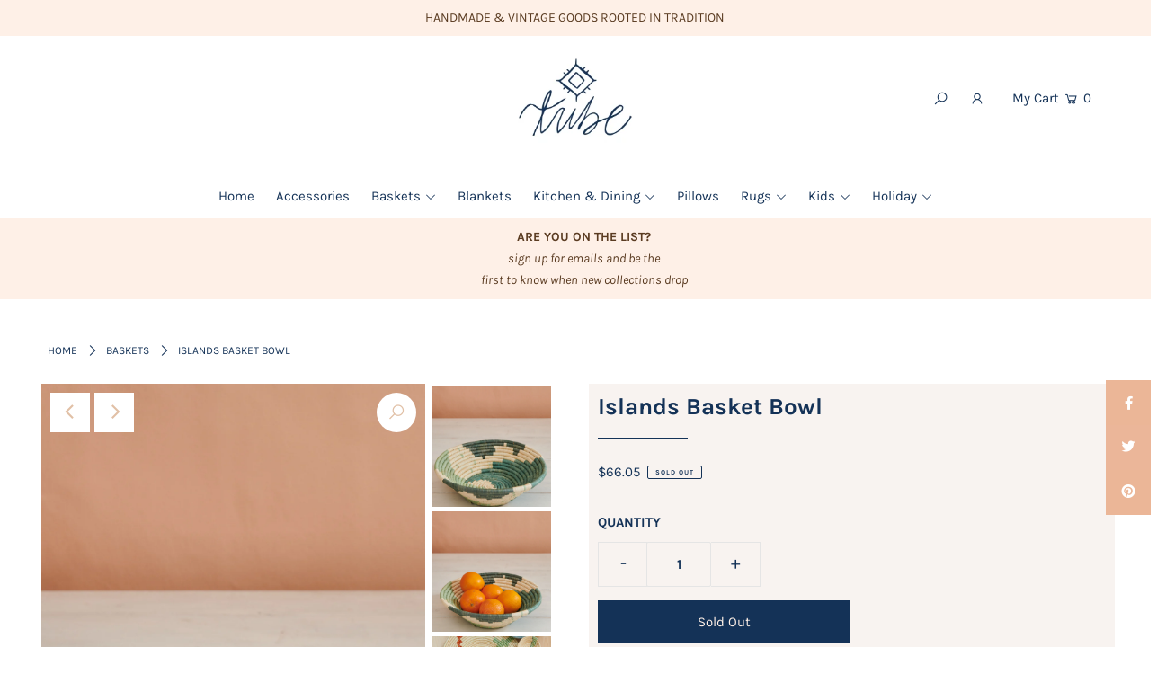

--- FILE ---
content_type: text/css
request_url: https://tribebohemianhome.com/cdn/shop/t/6/assets/stylesheet.css?v=148158642268072436061629087452
body_size: 45713
content:
/** Shopify CDN: Minification failed

Line 3729:2 Expected identifier but found "*"
Line 4704:25 Unexpected "{"
Line 7736:2 Comments in CSS use "/* ... */" instead of "//"

**/
/*
* Icon Shopify Theme
* Copyright 2019, We are Underground llc
* https://www.weareunderground.com
*
* Gridlock v3.2.1
* A responsive CSS grid system. Part of the Formstone Library.
* http://formstone.it/gridlock/
*
* Copyright 2014 Ben Plum; MIT Licensed
*/
*, :after, :before {
 box-sizing: border-box
}

.gridlock .row {
 width: 92%;
 margin-left: auto;
 margin-right: auto
}

.gridlock .row:after {
 height: 0;
 clear: both;
 content: "";
 display: block;
 line-height: 0;
 visibility: hidden
}

.gridlock .row .row {
 width: 102.08333333%;
 margin-left: -1.04166667%;
 margin-right: -1.04166667%
}

.gridlock .row .contained .row {
 width: 100%;
 margin-left: 0;
 margin-right: 0
}

.gridlock .row [class*=all-], .gridlock .row [class*=desktop-], .gridlock .row [class*=max-], .gridlock .row [class*=min-], .gridlock .row .mobile-1, .gridlock .row .mobile-2, .gridlock .row .mobile-3, .gridlock .row [class*=tablet-] {
 float: left;
 margin-left: 1.04166667%;
 margin-right: 1.04166667%
}

.gridlock .row [class*=all-].padded, .gridlock .row [class*=desktop-].padded, .gridlock .row [class*=max-].padded, .gridlock .row [class*=min-].padded, .gridlock .row .mobile-1.padded, .gridlock .row .mobile-2.padded, .gridlock .row .mobile-3.padded, .gridlock .row [class*=tablet-].padded {
 box-sizing: content-box;
 margin-left: 0;
 margin-right: 0;
 padding-left: 1.04166667%;
 padding-right: 1.04166667%
}

.gridlock .row [class*=all-].contained, .gridlock .row [class*=desktop-].contained, .gridlock .row [class*=max-].contained, .gridlock .row [class*=min-].contained, .gridlock .row .mobile-1.contained, .gridlock .row .mobile-2.contained, .gridlock .row .mobile-3.contained, .gridlock .row [class*=tablet-].contained {
 margin-left: 0;
 margin-right: 0
}

.gridlock .row [class*=all-].right, .gridlock .row [class*=desktop-].right, .gridlock .row [class*=max-].right, .gridlock .row [class*=min-].right, .gridlock .row .mobile-1.right, .gridlock .row .mobile-2.right, .gridlock .row .mobile-3.right, .gridlock .row [class*=tablet-].right {
 float: right
}

@media screen and (min-width:500px) {
 .gridlock .row {
   width: 92%
 }
}

@media screen and (min-width:740px) {
 .gridlock .row {
   width: 720px
 }
}

@media screen and (min-width:980px) {
 .gridlock .row {
   width: 960px
 }
}

@media screen and (min-width:1220px) {
 .gridlock .row {
   width: 1200px
 }
}

@media screen and (min-width:1320px) {
 .gridlock .row {
   width: 1300px
 }
}

@media screen and (min-width:1420px) {
 .gridlock .row {
   width: 1400px
 }
}

@media screen and (min-width:1660px) {
 .gridlock .row {
   width: 1600px
 }
}

@media screen and (max-width:739px) {
 .gridlock-mobile-fluid .row {
   width: 98%
 }
}

.gridlock .row .all-fifth {
 width: 17.91666667%
}

.gridlock .row .all-fourth {
 width: 22.91666667%
}

.gridlock .row .all-third {
 width: 31.25%
}

.gridlock .row .all-half {
 width: 47.91666667%
}

.gridlock .row .all-full {
 width: 97.91666667%
}

.gridlock .row .all-push-fifth {
 margin-left: 21.04166667%
}

.gridlock .row .all-push-fourth {
 margin-left: 26.04166667%
}

.gridlock .row .all-push-third {
 margin-left: 34.375%
}

.gridlock .row .all-push-half {
 margin-left: 51.04166667%
}

.gridlock .row .contained.all-fifth {
 width: 20%
}

.gridlock .row .contained.all-fourth {
 width: 25%
}

.gridlock .row .contained.all-third {
 width: 33.33333333%
}

.gridlock .row .contained.all-half {
 width: 50%
}

.gridlock .row .contained.all-full {
 width: 100%
}

.gridlock .row .contained.all-push-fifth {
 margin-left: 20%
}

.gridlock .row .contained.all-push-fourth {
 margin-left: 25%
}

.gridlock .row .contained.all-push-third {
 margin-left: 33.33333333%
}

.gridlock .row .contained.all-push-half {
 margin-left: 50%
}

.gridlock .row [class*=all-].centered {
 float: none;
 margin-left: auto;
 margin-right: auto
}

.gridlock .row .all-hide {
 display: none
}

@media screen and (max-width:739px) {
 .gridlock .row .mobile-1 {
   width: 31.25%
 }
 .gridlock .row .mobile-2 {
   width: 64.58333333%
 }
 .gridlock .row .mobile-3 {
   width: 97.91666667%
 }
 .gridlock .row .mobile-push-1 {
   margin-left: 34.375%
 }
 .gridlock .row .mobile-push-2 {
   margin-left: 67.70833333%
 }
 .gridlock .row .contained.mobile-1 {
   width: 33.33333333%
 }
 .gridlock .row .contained.mobile-2 {
   width: 66.66666667%
 }
 .gridlock .row .contained.mobile-3 {
   width: 100%
 }
 .gridlock .row .contained.mobile-push-1 {
   margin-left: 33.33333333%
 }
 .gridlock .row .contained.mobile-push-2 {
   margin-left: 66.66666667%
 }
 .gridlock .row .mobile-fifth {
   width: 17.91666667%
 }
 .gridlock .row .mobile-fourth {
   width: 22.91666667%
 }
 .gridlock .row .mobile-third {
   width: 31.25%
 }
 .gridlock .row .mobile-half {
   width: 47.91666667%
 }
 .gridlock .row .mobile-full {
   width: 97.91666667%
 }
 .gridlock .row .mobile-push-fifth {
   margin-left: 21.04166667%
 }
 .gridlock .row .mobile-push-fourth {
   margin-left: 26.04166667%
 }
 .gridlock .row .mobile-push-third {
   margin-left: 34.375%
 }
 .gridlock .row .mobile-push-half {
   margin-left: 51.04166667%
 }
 .gridlock .row .contained.mobile-fifth {
   width: 20%
 }
 .gridlock .row .contained.mobile-fourth {
   width: 25%
 }
 .gridlock .row .contained.mobile-third {
   width: 33.33333333%
 }
 .gridlock .row .contained.mobile-half {
   width: 50%
 }
 .gridlock .row .contained.mobile-full {
   width: 100%
 }
 .gridlock .row .contained.mobile-push-fifth {
   margin-left: 20%
 }
 .gridlock .row .contained.mobile-push-fourth {
   margin-left: 25%
 }
 .gridlock .row .contained.mobile-push-third {
   margin-left: 33.33333333%
 }
 .gridlock .row .contained.mobile-push-half {
   margin-left: 50%
 }
 .gridlock .row [class*=mobile-].centered {
   float: none;
   margin-left: auto;
   margin-right: auto
 }
 .gridlock .row .mobile-hide {
   display: none
 }
}

@media screen and (max-width:499px) {
 .gridlock .row .min-1 {
   width: 31.25%
 }
 .gridlock .row .min-2 {
   width: 64.58333333%
 }
 .gridlock .row .min-3 {
   width: 97.91666667%
 }
 .gridlock .row .min-push-1 {
   margin-left: 34.375%
 }
 .gridlock .row .min-push-2 {
   margin-left: 67.70833333%
 }
 .gridlock .row .contained.min-1 {
   width: 33.33333333%
 }
 .gridlock .row .contained.min-2 {
   width: 66.66666667%
 }
 .gridlock .row .contained.min-3 {
   width: 100%
 }
 .gridlock .row .contained.min-push-1 {
   margin-left: 33.33333333%
 }
 .gridlock .row .contained.min-push-2 {
   margin-left: 66.66666667%
 }
 .gridlock .row .min-fifth {
   width: 17.91666667%
 }
 .gridlock .row .min-fourth {
   width: 22.91666667%
 }
 .gridlock .row .min-third {
   width: 31.25%
 }
 .gridlock .row .min-half {
   width: 47.91666667%
 }
 .gridlock .row .min-full {
   width: 97.91666667%
 }
 .gridlock .row .min-push-fifth {
   margin-left: 21.04166667%
 }
 .gridlock .row .min-push-fourth {
   margin-left: 26.04166667%
 }
 .gridlock .row .min-push-third {
   margin-left: 34.375%
 }
 .gridlock .row .min-push-half {
   margin-left: 51.04166667%
 }
 .gridlock .row .contained.min-fifth {
   width: 20%
 }
 .gridlock .row .contained.min-fourth {
   width: 25%
 }
 .gridlock .row .contained.min-third {
   width: 33.33333333%
 }
 .gridlock .row .contained.min-half {
   width: 50%
 }
 .gridlock .row .contained.min-full {
   width: 100%
 }
 .gridlock .row .contained.min-push-fifth {
   margin-left: 20%
 }
 .gridlock .row .contained.min-push-fourth {
   margin-left: 25%
 }
 .gridlock .row .contained.min-push-third {
   margin-left: 33.33333333%
 }
 .gridlock .row .contained.min-push-half {
   margin-left: 50%
 }
 .gridlock .row [class*=min-].centered {
   float: none;
   margin-left: auto;
   margin-right: auto
 }
 .gridlock .row .min-hide {
   display: none
 }
}

@media screen and (min-width:740px) and (max-width:979px) {
 .gridlock .row .tablet-1 {
   width: 14.58333333%
 }
 .gridlock .row .tablet-2 {
   width: 31.25%
 }
 .gridlock .row .tablet-3 {
   width: 47.91666667%
 }
 .gridlock .row .tablet-4 {
   width: 64.58333333%
 }
 .gridlock .row .tablet-5 {
   width: 81.25%
 }
 .gridlock .row .tablet-6 {
   width: 97.91666667%
 }
 .gridlock .row .tablet-push-1 {
   margin-left: 17.70833333%
 }
 .gridlock .row .tablet-push-2 {
   margin-left: 34.375%
 }
 .gridlock .row .tablet-push-3 {
   margin-left: 51.04166667%
 }
 .gridlock .row .tablet-push-4 {
   margin-left: 67.70833333%
 }
 .gridlock .row .tablet-push-5 {
   margin-left: 84.375%
 }
 .gridlock .row .contained.tablet-1 {
   width: 16.66666667%
 }
 .gridlock .row .contained.tablet-2 {
   width: 33.33333333%
 }
 .gridlock .row .contained.tablet-3 {
   width: 50%
 }
 .gridlock .row .contained.tablet-4 {
   width: 66.66666667%
 }
 .gridlock .row .contained.tablet-5 {
   width: 83.33333333%
 }
 .gridlock .row .contained.tablet-6 {
   width: 100%
 }
 .gridlock .row .contained.tablet-push-1 {
   margin-left: 16.66666667%
 }
 .gridlock .row .contained.tablet-push-2 {
   margin-left: 33.33333333%
 }
 .gridlock .row .contained.tablet-push-3 {
   margin-left: 50%
 }
 .gridlock .row .contained.tablet-push-4 {
   margin-left: 66.66666667%
 }
 .gridlock .row .contained.tablet-push-5 {
   margin-left: 83.33333333%
 }
 .gridlock .row .tablet-fifth {
   width: 17.91666667%
 }
 .gridlock .row .tablet-fourth {
   width: 22.91666667%
 }
 .gridlock .row .tablet-third {
   width: 31.25%
 }
 .gridlock .row .tablet-three-quarter {
   width: 72.9%
 }
 .gridlock .row .tablet-two-thirds {
   width: 64.5%
 }
 .gridlock .row .tablet-half {
   width: 47.91666667%
 }
 .gridlock .row .tablet-full {
   width: 97.91666667%
 }
 .gridlock .row .tablet-push-fifth {
   margin-left: 21.04166667%
 }
 .gridlock .row .tablet-push-fourth {
   margin-left: 26.04166667%
 }
 .gridlock .row .tablet-push-third {
   margin-left: 34.375%
 }
 .gridlock .row .tablet-push-half {
   margin-left: 51.04166667%
 }
 .gridlock .row .contained.tablet-fifth {
   width: 20%
 }
 .gridlock .row .contained.tablet-fourth {
   width: 25%
 }
 .gridlock .row .contained.tablet-third {
   width: 33.33333333%
 }
 .gridlock .row .contained.tablet-half {
   width: 50%
 }
 .gridlock .row .contained.tablet-full {
   width: 100%
 }
 .gridlock .row .contained.tablet-push-fifth {
   margin-left: 20%
 }
 .gridlock .row .contained.tablet-push-fourth {
   margin-left: 25%
 }
 .gridlock .row .contained.tablet-push-third {
   margin-left: 33.33333333%
 }
 .gridlock .row .contained.tablet-push-half {
   margin-left: 50%
 }
 .gridlock .row [class*=tablet-].centered {
   float: none;
   margin-left: auto;
   margin-right: auto
 }
 .gridlock .row .tablet-hide {
   display: none !important
 }
}

@media screen and (min-width:980px) {
 .gridlock .row .desktop-1 {
   width: 6.25%
 }
 .gridlock .row .desktop-2 {
   width: 14.58333333%
 }
 .gridlock .row .desktop-3 {
   width: 22.91666667%
 }
 .gridlock .row .desktop-4 {
   width: 31.25%
 }
 .gridlock .row .desktop-5 {
   width: 39.58333333%
 }
 .gridlock .row .desktop-6 {
   width: 47.91666667%
 }
 .gridlock .row .desktop-7 {
   width: 56.25%
 }
 .gridlock .row .desktop-8 {
   width: 64.58333333%
 }
 .gridlock .row .desktop-9 {
   width: 72.91666667%
 }
 .gridlock .row .desktop-10 {
   width: 81.25%
 }
 .gridlock .row .desktop-11 {
   width: 89.58333333%
 }
 .gridlock .row .desktop-12 {
   width: 97.91666667%
 }
 .gridlock .row .desktop-push-1 {
   margin-left: 9.375%
 }
 .gridlock .row .desktop-push-2 {
   margin-left: 17.70833333%
 }
 .gridlock .row .desktop-push-3 {
   margin-left: 26.04166667%
 }
 .gridlock .row .desktop-push-4 {
   margin-left: 34.375%
 }
 .gridlock .row .desktop-push-5 {
   margin-left: 42.70833333%
 }
 .gridlock .row .desktop-push-6 {
   margin-left: 51.04166667%
 }
 .gridlock .row .desktop-push-7 {
   margin-left: 59.375%
 }
 .gridlock .row .desktop-push-8 {
   margin-left: 67.70833333%
 }
 .gridlock .row .desktop-push-9 {
   margin-left: 76.04166667%
 }
 .gridlock .row .desktop-push-10 {
   margin-left: 84.375%
 }
 .gridlock .row .desktop-push-11 {
   margin-left: 92.70833333%
 }
 .gridlock .row .contained.desktop-1 {
   width: 8.33333333%
 }
 .gridlock .row .contained.desktop-2 {
   width: 16.66666667%
 }
 .gridlock .row .contained.desktop-3 {
   width: 25%
 }
 .gridlock .row .contained.desktop-4 {
   width: 33.33333333%
 }
 .gridlock .row .contained.desktop-5 {
   width: 41.66666667%
 }
 .gridlock .row .contained.desktop-6 {
   width: 50%
 }
 .gridlock .row .contained.desktop-7 {
   width: 58.33333333%
 }
 .gridlock .row .contained.desktop-8 {
   width: 66.66666667%
 }
 .gridlock .row .contained.desktop-9 {
   width: 75%
 }
 .gridlock .row .contained.desktop-10 {
   width: 83.33333333%
 }
 .gridlock .row .contained.desktop-11 {
   width: 91.66666667%
 }
 .gridlock .row .contained.desktop-12 {
   width: 100%
 }
 .gridlock .row .contained.desktop-push-1 {
   margin-left: 8.33333333%
 }
 .gridlock .row .contained.desktop-push-2 {
   margin-left: 16.66666667%
 }
 .gridlock .row .contained.desktop-push-3 {
   margin-left: 25%
 }
 .gridlock .row .contained.desktop-push-4 {
   margin-left: 33.33333333%
 }
 .gridlock .row .contained.desktop-push-5 {
   margin-left: 41.66666667%
 }
 .gridlock .row .contained.desktop-push-6 {
   margin-left: 50%
 }
 .gridlock .row .contained.desktop-push-7 {
   margin-left: 58.33333333%
 }
 .gridlock .row .contained.desktop-push-8 {
   margin-left: 66.66666667%
 }
 .gridlock .row .contained.desktop-push-9 {
   margin-left: 75%
 }
 .gridlock .row .contained.desktop-push-10 {
   margin-left: 83.33333333%
 }
 .gridlock .row .contained.desktop-push-11 {
   margin-left: 91.66666667%
 }
 .gridlock .row .desktop-fifth {
   width: 17.91666667%
 }
 .gridlock .row .desktop-fourth {
   width: 22.91666667%
 }
 .gridlock .row .desktop-third {
   width: 31.25%
 }
 .gridlock .row .desktop-half {
   width: 47.91666667%
 }
 .gridlock .row .desktop-full {
   width: 97.91666667%
 }
 .gridlock .row .desktop-push-fifth {
   margin-left: 21.04166667%
 }
 .gridlock .row .desktop-push-fourth {
   margin-left: 26.04166667%
 }
 .gridlock .row .desktop-push-third {
   margin-left: 34.375%
 }
 .gridlock .row .desktop-push-half {
   margin-left: 51.04166667%
 }
 .gridlock .row .contained.desktop-fifth {
   width: 20%
 }
 .gridlock .row .contained.desktop-fourth {
   width: 25%
 }
 .gridlock .row .contained.desktop-third {
   width: 33.33333333%
 }
 .gridlock .row .contained.desktop-half {
   width: 50%
 }
 .gridlock .row .contained.desktop-full {
   width: 100%
 }
 .gridlock .row .contained.desktop-push-fifth {
   margin-left: 20%
 }
 .gridlock .row .contained.desktop-push-fourth {
   margin-left: 25%
 }
 .gridlock .row .contained.desktop-push-third {
   margin-left: 33.33333333%
 }
 .gridlock .row .contained.desktop-push-half {
   margin-left: 50%
 }
 .gridlock .row [class*=desktop-].centered {
   float: none;
   margin-left: auto;
   margin-right: auto
 }
 .gridlock .row .desktop-hide,
 .gridlock .row .lg-hide {
   display: none !important
 }
}

@media screen and (min-width:1220px) {
 .gridlock .row .max-1 {
   width: 6.25%
 }
 .gridlock .row .max-2 {
   width: 14.58333333%
 }
 .gridlock .row .max-3 {
   width: 22.91666667%
 }
 .gridlock .row .max-4 {
   width: 31.25%
 }
 .gridlock .row .max-5 {
   width: 39.58333333%
 }
 .gridlock .row .max-6 {
   width: 47.91666667%
 }
 .gridlock .row .max-7 {
   width: 56.25%
 }
 .gridlock .row .max-8 {
   width: 64.58333333%
 }
 .gridlock .row .max-9 {
   width: 72.91666667%
 }
 .gridlock .row .max-10 {
   width: 81.25%
 }
 .gridlock .row .max-11 {
   width: 89.58333333%
 }
 .gridlock .row .max-12 {
   width: 97.91666667%
 }
 .gridlock .row .max-push-1 {
   margin-left: 9.375%
 }
 .gridlock .row .max-push-2 {
   margin-left: 17.70833333%
 }
 .gridlock .row .max-push-3 {
   margin-left: 26.04166667%
 }
 .gridlock .row .max-push-4 {
   margin-left: 34.375%
 }
 .gridlock .row .max-push-5 {
   margin-left: 42.70833333%
 }
 .gridlock .row .max-push-6 {
   margin-left: 51.04166667%
 }
 .gridlock .row .max-push-7 {
   margin-left: 59.375%
 }
 .gridlock .row .max-push-8 {
   margin-left: 67.70833333%
 }
 .gridlock .row .max-push-9 {
   margin-left: 76.04166667%
 }
 .gridlock .row .max-push-10 {
   margin-left: 84.375%
 }
 .gridlock .row .max-push-11 {
   margin-left: 92.70833333%
 }
 .gridlock .row .contained.max-1 {
   width: 8.33333333%
 }
 .gridlock .row .contained.max-2 {
   width: 16.66666667%
 }
 .gridlock .row .contained.max-3 {
   width: 25%
 }
 .gridlock .row .contained.max-4 {
   width: 33.33333333%
 }
 .gridlock .row .contained.max-5 {
   width: 41.66666667%
 }
 .gridlock .row .contained.max-6 {
   width: 50%
 }
 .gridlock .row .contained.max-7 {
   width: 58.33333333%
 }
 .gridlock .row .contained.max-8 {
   width: 66.66666667%
 }
 .gridlock .row .contained.max-9 {
   width: 75%
 }
 .gridlock .row .contained.max-10 {
   width: 83.33333333%
 }
 .gridlock .row .contained.max-11 {
   width: 91.66666667%
 }
 .gridlock .row .contained.max-12 {
   width: 100%
 }
 .gridlock .row .contained.max-push-1 {
   margin-left: 8.33333333%
 }
 .gridlock .row .contained.max-push-2 {
   margin-left: 16.66666667%
 }
 .gridlock .row .contained.max-push-3 {
   margin-left: 25%
 }
 .gridlock .row .contained.max-push-4 {
   margin-left: 33.33333333%
 }
 .gridlock .row .contained.max-push-5 {
   margin-left: 41.66666667%
 }
 .gridlock .row .contained.max-push-6 {
   margin-left: 50%
 }
 .gridlock .row .contained.max-push-7 {
   margin-left: 58.33333333%
 }
 .gridlock .row .contained.max-push-8 {
   margin-left: 66.66666667%
 }
 .gridlock .row .contained.max-push-9 {
   margin-left: 75%
 }
 .gridlock .row .contained.max-push-10 {
   margin-left: 83.33333333%
 }
 .gridlock .row .contained.max-push-11 {
   margin-left: 91.66666667%
 }
 .gridlock .row .max-fifth {
   width: 17.91666667%
 }
 .gridlock .row .max-fourth {
   width: 22.91666667%
 }
 .gridlock .row .max-third {
   width: 31.25%
 }
 .gridlock .row .max-half {
   width: 47.91666667%
 }
 .gridlock .row .max-full {
   width: 97.91666667%
 }
 .gridlock .row .max-push-fifth {
   margin-left: 21.04166667%
 }
 .gridlock .row .max-push-fourth {
   margin-left: 26.04166667%
 }
 .gridlock .row .max-push-third {
   margin-left: 34.375%
 }
 .gridlock .row .max-push-half {
   margin-left: 51.04166667%
 }
 .gridlock .row .contained.max-fifth {
   width: 20%
 }
 .gridlock .row .contained.max-fourth {
   width: 25%
 }
 .gridlock .row .contained.max-third {
   width: 33.33333333%
 }
 .gridlock .row .contained.max-half {
   width: 50%
 }
 .gridlock .row .contained.max-full {
   width: 100%
 }
 .gridlock .row .contained.max-push-fifth {
   margin-left: 20%
 }
 .gridlock .row .contained.max-push-fourth {
   margin-left: 25%
 }
 .gridlock .row .contained.max-push-third {
   margin-left: 33.33333333%
 }
 .gridlock .row .contained.max-push-half {
   margin-left: 50%
 }
 .gridlock .row [class*=max-].centered {
   float: none;
   margin-left: auto;
   margin-right: auto
 }
 .gridlock .row .max-hide {
   display: none
 }
}

.gridlock-fluid .row {
 width: 98%
}

* {
  margin: 0;
}

.first {
  clear: left;
}


/* =============== */
/* = CSS Grid = */
/* =============== */
.grid__wrapper {
  margin: 0 auto;
  padding-left: 3%;
  padding-right: 3%;
  max-width: 1600px;
  display: grid;
  grid-column-gap: 1rem;
  grid-row-gap: 1rem;
  grid-template-columns: repeat(12, 1fr);
  grid-template-rows: auto;
  font-size: 0
}

.grid__wrapper-nest {
  display: grid !important;
}

.grid__wrapper.aflow {
  grid-auto-flow: dense;
}

.grid__wrapper.narrow {
  padding-left: 7%;
  padding-right: 7%;
}

.grid__wrapper.full {
  padding-left: 1.25%;
  padding-right: 1.25%;
  max-width: unset;
  width: 100%;
}

.grid__wrapper.edge {
  padding-left: 0;
  padding-right: 0;
  margin-left: 0;
  margin-right: 0;
  width: 100%;
  max-width: unset;
}

.grid__wrapper > .first {
  order: 1;
}

.grid__wrapper > .last {
  order: 2;
}

/* Inline Grid Columns */
.grid__wrapper > * {
  display: inline-block;
  padding: 0;
  font-size: initial;
  vertical-align: top;
}

.span-1 {
  width: 8.3333333%;
}
.span-2 {
  width: 16.666666%;
}
.span-3 {
  width: 25%;
}
.span-4 {
  width: 33.333333%;
}
.span-5 {
  width: 41.666666%;
}
.span-6 {
  width: 50%;
}
.span-7 {
  width: 58.333333%;
}
.span-8 {
  width: 66.666666%;
}
.span-9 {
  width: 75%;
}
.span-10 {
  width: 83.33333%;
}
.span-11 {
  width: 91.666667%;
}
.span-12 {
  width: 100%;
}

/* Grid Row Template */
.grid__wrapper.gtr1 {
  grid-template-rows: 1fr;
}
.grid__wrapper.gtr2 {
  grid-template-rows: 1fr 1fr;
}
.grid__wrapper.gtr3 {
  grid-template-rows: 1fr 1fr 1fr;
}
.grid__wrapper.gtr4 {
  grid-template-rows: 1fr 1fr 1fr 1fr;
}
.gr1 { grid-row: 1; }
.gr2 { grid-row: 2; }
.gr3 { grid-row: 3; }
.gr4 { grid-row: 4; }

.gc10 { grid-column-start: 10 !important; }

/* Grid Gap */
.cg0 { grid-column-gap: 0; }
.cg1 { grid-column-gap: 6px; }
.cg2 { grid-column-gap: 9px; }
.cg3 { grid-column-gap: 12px; }
.cg4 { grid-column-gap: 15px; }
.cg5 { grid-column-gap: 18px; }
.cg6 { grid-column-gap: 21px; }
.cg7 { grid-column-gap: 24px; }
.cg8 { grid-column-gap: 27px; }
.cg9 { grid-column-gap: 30px; }

.rg0 { grid-row-gap: 0; }
.rg1 { grid-row-gap: 6px; }
.rg2 { grid-row-gap: 9px; }
.rg3 { grid-row-gap: 12px; }
.rg4 { grid-row-gap: 15px; }
.rg5 { grid-row-gap: 18px; }
.rg6 { grid-row-gap: 21px; }
.rg7 { grid-row-gap: 24px; }
.rg8 { grid-row-gap: 27px; }
.rg9 { grid-row-gap: 30px; }

/* Align Text */
.a-left { text-align: left; }
.a-right { text-align: right; }
.a-center { text-align: center; }

/* Align Self */
.v-start { align-self: start; vertical-align: top; }
.v-center { align-self: center; vertical-align: middle; }
.v-end { align-self: end; vertical-align: bottom; }
.v-stretch { align-self: stretch; }

/* Justify Self */
.h-start { justify-self: start; }
.h-center { justify-self: center; }
.h-end { justify-self: end; }
.h-stretch { justify-self: stretch; }

/* Place Self */
.vh-start { place-self: start; }
.vv-center { place-self: center; }
.vh-end { place-self: end; }
.vh-stretch { place-self: stretch; }

@supports (display: grid) {
  /* Grid Columns */
  .span-1 { grid-column: 1; width: 100%; }
  .span-2 { grid-column: 1 / 3; width: 100%; }
  .span-3 { grid-column: 1 / 4; width: 100%; }
  .span-4, .span-third { grid-column: 1 / 5; width: 100%; }
  .span-5 { grid-column: 1 / 6; width: 100%; }
  .span-6 { grid-column: 1 / 7; width: 100%; }
  .span-7 { grid-column: 1 / 8; width: 100%; }
  .span-8 { grid-column: 1 / 9; width: 100%; }
  .span-9 { grid-column: 1 / 10; width: 100%; }
  .span-10 { grid-column: 1 / 11; width: 100%; }
  .span-11 { grid-column: 1 / 12; width: 100%; }
  .span-12 { grid-column: 1 / 13; width: 100%; }

  .span-6.first { grid-column: 1 / 7; width: 100%; }
  .span-6.last { grid-column: 7 / 13; width: 100%; }
  .span-8.first { grid-column: 1 / 9; width: 100%; }
  .span-4.last { grid-column: 9 / 13; width: 100%; }
  .span-4.first { grid-column: 1 / 5; width: 100%; }
  .span-8.last { grid-column: 5 / 13; width: 100%; }
  .span-9.first { grid-column: 1 / 10; width: 100%; }
  .span-3.last { grid-column: 10 / 13; width: 100%; }
  .span-3.first { grid-column: 1 / 4; width: 100%; }
  .span-9.last { grid-column: 4 / 13; width: 100%; }

  /* Grid Auto Columns */
  .span-1.auto { grid-column: auto / span 1; width: 100%; }
  .span-2.auto { grid-column: auto / span 2; width: 100%; }
  .span-3.auto { grid-column: auto / span 3; width: 100%; }
  .span-4.auto, .span-third.auto { grid-column: auto / span 4; width: 100%; }
  .span-5.auto { grid-column: auto / span 5; width: 100%; }
  .span-6.auto { grid-column: auto / span 6; width: 100%; }
  .span-7.auto { grid-column: auto / span 7; width: 100%; }
  .span-8.auto { grid-column: auto / span 8; width: 100%; }
  .span-9.auto { grid-column: auto / span 9; width: 100%; }
  .span-10.auto { grid-column: auto / span 10; width: 100%; }
  .span-11.auto { grid-column: auto / span 11; width: 100%; }
  .span-12.auto { grid-column: auto / span 12; width: 100%; }

  /* Grid Push Columns */
  .span-1.push-1 { grid-column: 2 / 3; width: 100%; }
  .span-1.push-2 { grid-column: 3 / 4; width: 100%; }
  .span-1.push-3 { grid-column: 4 / 5; width: 100%; }
  .span-1.push-4 { grid-column: 5 / 6; width: 100%; }
  .span-1.push-5 { grid-column: 6 / 7; width: 100%; }
  .span-1.push-6 { grid-column: 7 / 8; width: 100%; }
  .span-1.push-7 { grid-column: 8 / 9; width: 100%; }
  .span-1.push-8 { grid-column: 9 / 10; width: 100%; }
  .span-1.push-9 { grid-column: 10 / 11; width: 100%; }
  .span-1.push-10 { grid-column: 11 / 12; width: 100%; }
  .span-1.push-11 { grid-column: 12 / 13; width: 100%; }

  .span-2.push-1 { grid-column: 2 / 4; width: 100%; }
  .span-2.push-2 { grid-column: 3 / 5; width: 100%; }
  .span-2.push-3 { grid-column: 4 / 6; width: 100%; }
  .span-2.push-4 { grid-column: 5 / 7; width: 100%; }
  .span-2.push-5 { grid-column: 6 / 8; width: 100%; }
  .span-2.push-6 { grid-column: 7 / 9; width: 100%; }
  .span-2.push-7 { grid-column: 8 / 10; width: 100%; }
  .span-2.push-8 { grid-column: 9 / 11; width: 100%; }
  .span-2.push-9 { grid-column: 10 / 12; width: 100%; }
  .span-2.push-10 { grid-column: 11 / 13; width: 100%; }

  .span-3.push-1 { grid-column: 2 / 5; width: 100%; }
  .span-3.push-2 { grid-column: 3 / 6; width: 100%; }
  .span-3.push-3 { grid-column: 4 / 7; width: 100%; }
  .span-3.push-4 { grid-column: 5 / 8; width: 100%; }
  .span-3.push-5 { grid-column: 6 / 9; width: 100%; }
  .span-3.push-6 { grid-column: 7 / 10; width: 100%; }
  .span-3.push-7 { grid-column: 8 / 11; width: 100%; }
  .span-3.push-8 { grid-column: 9 / 12; width: 100%; }
  .span-3.push-9 { grid-column: 10 / 13; width: 100%; }

  .span-4.push-1 { grid-column: 2 / 6; width: 100%; }
  .span-4.push-2 { grid-column: 3 / 7; width: 100%; }
  .span-4.push-3 { grid-column: 4 / 8; width: 100%; }
  .span-4.push-4 { grid-column: 5 / 9; width: 100%; }
  .span-4.push-5 { grid-column: 6 / 10; width: 100%; }
  .span-4.push-6 { grid-column: 7 / 11; width: 100%; }
  .span-4.push-7 { grid-column: 8 / 12; width: 100%; }
  .span-4.push-8 { grid-column: 9 / 13; width: 100%; }

  .span-5.push-1 { grid-column: 2 / 7; width: 100%; }
  .span-5.push-2 { grid-column: 3 / 8; width: 100%; }
  .span-5.push-3 { grid-column: 4 / 9; width: 100%; }
  .span-5.push-4 { grid-column: 5 / 10; width: 100%; }
  .span-5.push-5 { grid-column: 6 / 11; width: 100%; }
  .span-5.push-6 { grid-column: 7 / 12; width: 100%; }
  .span-5.push-7 { grid-column: 8 / 13; width: 100%; }

  .span-6.push-1 { grid-column: 2 / 8; width: 100%; }
  .span-6.push-2 { grid-column: 3 / 9; width: 100%; }
  .span-6.push-3 { grid-column: 4 / 10; width: 100%; }
  .span-6.push-4 { grid-column: 5 / 11; width: 100%; }
  .span-6.push-5 { grid-column: 6 / 12; width: 100%; }
  .span-6.push-6 { grid-column: 7 / 13; width: 100%; }

  .span-7.push-1 { grid-column: 2 / 9; width: 100%; }
  .span-7.push-2 { grid-column: 3 / 10; width: 100%; }
  .span-7.push-3 { grid-column: 4 / 11; width: 100%; }
  .span-7.push-4 { grid-column: 5 / 12; width: 100%; }
  .span-7.push-5 { grid-column: 6 / 13; width: 100%; }

  .span-8.push-1 { grid-column: 2 / 10; width: 100%; }
  .span-8.push-2 { grid-column: 3 / 11; width: 100%; }
  .span-8.push-3 { grid-column: 4 / 12; width: 100%; }
  .span-8.push-4 { grid-column: 5 / 13; width: 100%; }

  .span-9.push-1 { grid-column: 2 / 11; width: 100%; }
  .span-9.push-2 { grid-column: 3 / 12; width: 100%; }
  .span-9.push-3 { grid-column: 4 / 13; width: 100%; }

  .span-10.push-1 { grid-column: 2 / 12; width: 100%; }
  .span-10.push-2 { grid-column: 3 / 13; width: 100%; }

  .span-11.push-1 { grid-column: 2 / 13; width: 100%; }

  @media (min-width: 981px){
    .desktop-hide {
      display: none !important;
    }
  }

  /* Mobile Grid Columns */
  @media (max-width: 740px) {
    .sm-span-1.auto { grid-column: auto / span 1 !important; width: 100%; }
    .sm-span-2.auto { grid-column: auto / span 2 !important; width: 100%; }
    .sm-span-3.auto { grid-column: auto / span 3 !important; width: 100%; }
    .sm-span-4.auto, .sm-span-third.auto { grid-column: auto / span 4 !important; width: 100%; }
    .sm-span-5.auto { grid-column: auto / span 5 !important; width: 100%; }
    .sm-span-6.auto { grid-column: auto / span 6 !important; width: 100%; }
    .sm-span-7.auto { grid-column: auto / span 7 !important; width: 100%; }
    .sm-span-8.auto { grid-column: auto / span 8 !important; width: 100%; }
    .sm-span-9.auto { grid-column: auto / span 9 !important; width: 100%; }
    .sm-span-10.auto { grid-column: auto / span 10 !important; width: 100%; }
    .sm-span-11.auto { grid-column: auto / span 11 !important; width: 100%; }
    .sm-span-12.auto { grid-column: auto / span 12 !important; width: 100%; }

    .sm-cg0 { grid-column-gap: 0; }
    .sm-cg1 { grid-column-gap: 6px; }
    .sm-cg2 { grid-column-gap: 9px; }
    .sm-cg3 { grid-column-gap: 12px; }
    .sm-cg4 { grid-column-gap: 15px; }
    .sm-cg5 { grid-column-gap: 18px; }
    .sm-cg6 { grid-column-gap: 21px; }
    .sm-cg7 { grid-column-gap: 24px; }
    .sm-cg8 { grid-column-gap: 27px; }
    .sm-cg9 { grid-column-gap: 30px; }

    .sm-rg0 { grid-row-gap: 0; }
    .sm-rg1 { grid-row-gap: 6px; }
    .sm-rg2 { grid-row-gap: 9px; }
    .sm-rg3 { grid-row-gap: 12px; }
    .sm-rg4 { grid-row-gap: 15px; }
    .sm-rg5 { grid-row-gap: 18px; }
    .sm-rg6 { grid-row-gap: 21px; }
    .sm-rg7 { grid-row-gap: 24px; }
    .sm-rg8 { grid-row-gap: 27px; }
    .sm-rg9 { grid-row-gap: 30px; }

    .mobile-hide,
    .sm-hide {
      display: none !important;
    }
    /* Align Text */
    .sm-a-left { text-align: left; }
    .sm-a-right { text-align: right; }
    .sm-a-center { text-align: center; }

    /* Align Self */
    .sm-v-start { align-self: start; vertical-align: top; }
    .sm-v-center { align-self: center; vertical-align: middle; }
    .sm-v-end { align-self: end; vertical-align: bottom; }
    .sm-v-stretch { align-self: stretch; }

    /* Justify Self */
    .sm-h-start { justify-self: start; }
    .sm-h-center { justify-self: center; }
    .sm-h-end { justify-self: end; }
    .sm-h-stretch { justify-self: stretch; }

    /* Place Self */
    .sm-vh-start { place-self: start; }
    .sm-vv-center { place-self: center; }
    .sm-vh-end { place-self: end; }
    .sm-vh-stretch { place-self: stretch; }
  }

  /* Tablet Grid */
  @media (min-width: 741px) and (max-width: 980px) {
    .md-span-12.auto { grid-column: auto / span 12 !important; width: 100%; }
    .md-span-1.auto { grid-column: auto / span 1 !important; width: 100%; }
    .md-span-2.auto { grid-column: auto / span 2 !important; width: 100%; }
    .md-span-3.auto { grid-column: auto / span 3 !important; width: 100%; }
    .md-span-4.auto, .md-span-third.auto { grid-column: auto / span 4 !important; width: 100%; }
    .md-span-5.auto { grid-column: auto / span 5 !important; width: 100%; }
    .md-span-6.auto { grid-column: auto / span 6 !important; width: 100%; }
    .md-span-7.auto { grid-column: auto / span 7 !important; width: 100%; }
    .md-span-8.auto { grid-column: auto / span 8 !important; width: 100%; }
    .md-span-9.auto { grid-column: auto / span 9 !important; width: 100%; }
    .md-span-10.auto { grid-column: auto / span 10 !important; width: 100%; }
    .md-span-11.auto { grid-column: auto / span 11 !important; width: 100%; }
    .md-span-12.auto { grid-column: auto / span 12 !important; width: 100%; }
    .md-span-12.auto { grid-column: auto / span 12 !important; width: 100%; }

    .md-cg0 { grid-column-gap: 0; }
    .md-cg1 { grid-column-gap: 6px; }
    .md-cg2 { grid-column-gap: 9px; }
    .md-cg3 { grid-column-gap: 12px; }
    .md-cg4 { grid-column-gap: 15px; }
    .md-cg5 { grid-column-gap: 18px; }
    .md-cg6 { grid-column-gap: 21px; }
    .md-cg7 { grid-column-gap: 24px; }
    .md-cg8 { grid-column-gap: 27px; }
    .md-cg9 { grid-column-gap: 30px; }

    .md-rg0 { grid-row-gap: 0; }
    .md-rg1 { grid-row-gap: 6px; }
    .md-rg2 { grid-row-gap: 9px; }
    .md-rg3 { grid-row-gap: 12px; }
    .md-rg4 { grid-row-gap: 15px; }
    .md-rg5 { grid-row-gap: 18px; }
    .md-rg6 { grid-row-gap: 21px; }
    .md-rg7 { grid-row-gap: 24px; }
    .md-rg8 { grid-row-gap: 27px; }
    .md-rg9 { grid-row-gap: 30px; }

    .tablet-hide {
      display: none !important;
    }
    /* Align Text */
    .md-a-left { text-align: left; }
    .md-a-right { text-align: right; }
    .md-a-center { text-align: center; }

    /* Align Self */
    .md-v-start { align-self: start; vertical-align: top; }
    .md-v-center { align-self: center; vertical-align: middle; }
    .md-v-end { align-self: end; vertical-align: bottom; }
    .md-v-stretch { align-self: stretch; }

    /* Justify Self */
    .md-h-start { justify-self: start; }
    .md-h-center { justify-self: center; }
    .md-h-end { justify-self: end; }
    .md-h-stretch { justify-self: stretch; }

    /* Place Self */
    .md-vh-start { place-self: start; }
    .md-vv-center { place-self: center; }
    .md-vh-end { place-self: end; }
    .md-vh-stretch { place-self: stretch; }
  }

  /* Mobile & Tablet Grid */
  @media (max-width: 980px) {
    .dv-span-12.auto { grid-column: auto / span 12 !important; width: 100%; }
    .dv-span-1.auto { grid-column: auto / span 1 !important; width: 100%; }
    .dv-span-2.auto { grid-column: auto / span 2 !important; width: 100%; }
    .dv-span-3.auto { grid-column: auto / span 3 !important; width: 100%; }
    .dv-span-4.auto, .md-span-third.auto { grid-column: auto / span 4 !important; width: 100%; }
    .dv-span-5.auto { grid-column: auto / span 5 !important; width: 100%; }
    .dv-span-6.auto { grid-column: auto / span 6 !important; width: 100%; }
    .dv-span-7.auto { grid-column: auto / span 7 !important; width: 100%; }
    .dv-span-8.auto { grid-column: auto / span 8 !important; width: 100%; }
    .dv-span-9.auto { grid-column: auto / span 9 !important; width: 100%; }
    .dv-span-10.auto { grid-column: auto / span 10 !important; width: 100%; }
    .dv-span-11.auto { grid-column: auto / span 11 !important; width: 100%; }
    .dv-span-12.auto { grid-column: auto / span 12 !important; width: 100%; }

    .dv-cg0 { grid-column-gap: 0; }
    .dv-cg1 { grid-column-gap: 6px; }
    .dv-cg2 { grid-column-gap: 9px; }
    .dv-cg3 { grid-column-gap: 12px; }
    .dv-cg4 { grid-column-gap: 15px; }
    .dv-cg5 { grid-column-gap: 18px; }
    .dv-cg6 { grid-column-gap: 21px; }
    .dv-cg7 { grid-column-gap: 24px; }
    .dv-cg8 { grid-column-gap: 27px; }
    .dv-cg9 { grid-column-gap: 30px; }

    .dv-rg0 { grid-row-gap: 0; }
    .dv-rg1 { grid-row-gap: 6px; }
    .dv-rg2 { grid-row-gap: 9px; }
    .dv-rg3 { grid-row-gap: 12px; }
    .dv-rg4 { grid-row-gap: 15px; }
    .dv-rg5 { grid-row-gap: 18px; }
    .dv-rg6 { grid-row-gap: 21px; }
    .dv-rg7 { grid-row-gap: 24px; }
    .dv-rg8 { grid-row-gap: 27px; }
    .dv-rg9 { grid-row-gap: 30px; }

    .device-hide {
      display: none !important;
    }

    /* Align Text */
    .dv-a-left { text-align: left; }
    .dv-a-right { text-align: right; }
    .dv-a-center { text-align: center; }

    /* Align Self */
    .dv-v-start { align-self: start; vertical-align: top; }
    .dv-v-center { align-self: center; vertical-align: middle; }
    .dv-v-end { align-self: end; vertical-align: bottom; }
    .dv-v-stretch { align-self: stretch; }

    /* Justify Self */
    .dv-h-start { justify-self: start; }
    .dv-h-center { justify-self: center; }
    .dv-h-end { justify-self: end; }
    .dv-h-stretch { justify-self: stretch; }

    /* Place Self */
    .dv-vh-start { place-self: start; }
    .dv-vv-center { place-self: center; }
    .dv-vh-end { place-self: end; }
    .dv-vh-stretch { place-self: stretch; }
  }
}

/* --- Margin --- */
.m0  { margin:        0 !important; }
.mt0 { margin-top:    0 !important; }
.mr0 { margin-right:  0 !important; }
.mb0 { margin-bottom: 0 !important; }
.ml0 { margin-left:   0 !important; }
.mx0 { margin-left:   0 !important; margin-right:  0 !important; }
.my0 { margin-top:    0 !important; margin-bottom: 0 !important; }

.m-auto  { margin: auto !important; }
.mt-auto { margin-top: auto !important; }
.mr-auto { margin-right: auto !important; }
.mb-auto { margin-bottom: auto !important; }
.ml-auto { margin-left: auto !important; }
.mx-auto { margin-left: auto !important; margin-right: auto !important; }
.my-auto { margin-top: auto !important; margin-bottom: auto !important; }

/* --- Padding --- */
.p0  { padding: 0 !important; }
.pt0 { padding-top: 0 !important; }
.pr0 { padding-right: 0 !important; }
.pb0 { padding-bottom: 0 !important; }
.pl0 { padding-left: 0 !important; }
.px0 { padding-left: 0 !important; padding-right:  0 !important; }
.py0 { padding-top: 0 !important;  padding-bottom: 0 !important; }

@media (min-width: 741px) and (max-width: 980px) {
  .md-m0  { margin:        0 !important; }
  .md-mt0 { margin-top:    0 !important; }
  .md-mr0 { margin-right:  0 !important; }
  .md-mb0 { margin-bottom: 0 !important; }
  .md-ml0 { margin-left:   0 !important; }
  .md-mx0 { margin-left:   0 !important; margin-right:  0 !important; }
  .md-my0 { margin-top:    0 !important; margin-bottom: 0 !important; }

  .md-m-auto  { margin: auto !important; }
  .md-mt-auto { margin-top: auto !important; }
  .md-mr-auto { margin-right: auto !important; }
  .md-mb-auto { margin-bottom: auto !important; }
  .md-ml-auto { margin-left: auto !important; }
  .md-mx-auto { margin-left: auto !important; margin-right: auto !important; }
  .md-my-auto { margin-top: auto !important; margin-bottom: auto !important; }

  /* --- Padding --- */
  .md-p0  { padding: 0 !important; }
  .md-pt0 { padding-top: 0 !important; }
  .md-pr0 { padding-right: 0 !important; }
  .md-pb0 { padding-bottom: 0 !important; }
  .md-pl0 { padding-left: 0 !important; }
  .md-px0 { padding-left: 0 !important; padding-right:  0 !important; }
  .md-py0 { padding-top: 0 !important;  padding-bottom: 0 !important; }
}

@media (max-width: 740px) {
  .sm-m0  { margin:        0 !important; }
  .sm-mt0 { margin-top:    0 !important; }
  .sm-mr0 { margin-right:  0 !important; }
  .sm-mb0 { margin-bottom: 0 !important; }
  .sm-ml0 { margin-left:   0 !important; }
  .sm-mx0 { margin-left:   0 !important; margin-right:  0 !important; }
  .sm-my0 { margin-top:    0 !important; margin-bottom: 0 !important; }

  .sm-m-auto  { margin: auto; }
  .sm-mt-auto { margin-top: auto; }
  .sm-mr-auto { margin-right: auto; }
  .sm-mb-auto { margin-bottom: auto; }
  .sm-ml-auto { margin-left: auto; }
  .sm-mx-auto { margin-left: auto; margin-right: auto; }
  .sm-my-auto { margin-top: auto; margin-bottom: auto; }

  /* --- Padding --- */
  .sm-p0  { padding: 0; }
  .sm-pt0 { padding-top: 0; }
  .sm-pr0 { padding-right: 0; }
  .sm-pb0 { padding-bottom: 0; }
  .sm-pl0 { padding-left: 0; }
  .sm-px0 { padding-left: 0; padding-right:  0; }
  .sm-py0 { padding-top: 0;  padding-bottom: 0; }
}

@media (max-width: 980px) {
  .dv-m0  { margin:        0; }
  .dv-mt0 { margin-top:    0; }
  .dv-mr0 { margin-right:  0; }
  .dv-mb0 { margin-bottom: 0; }
  .dv-ml0 { margin-left:   0; }
  .dv-mx0 { margin-left:   0; margin-right:  0; }
  .dv-my0 { margin-top:    0; margin-bottom: 0; }

  .dv-m-auto  { margin: auto; }
  .dv-mt-auto { margin-top: auto; }
  .dv-mr-auto { margin-right: auto; }
  .dv-mb-auto { margin-bottom: auto; }
  .dv-ml-auto { margin-left: auto; }
  .dv-mx-auto { margin-left: auto; margin-right: auto; }
  .dv-my-auto { margin-top: auto; margin-bottom: auto; }

  /* --- Padding --- */
  .dv-p0  { padding: 0; }
  .dv-pt0 { padding-top: 0; }
  .dv-pr0 { padding-right: 0; }
  .dv-pb0 { padding-bottom: 0; }
  .dv-pl0 { padding-left: 0; }
  .dv-px0 { padding-left: 0; padding-right:  0; }
  .dv-py0 { padding-top: 0;  padding-bottom: 0; }
}

/* Quick Inline Grid */
.inline__wrapper {
  list-style: none;
  width: 100%;
}
.inline__wrapper > * {
  width: auto;
  margin: 0;
  display: inline-block;
  padding-left: 5px;
  padding-right: 5px;
}
.display-none { display: none !important;}

.note {
  padding: 20px;
  border: 1px solid var(--dotted-color);
  margin-top: 20px;
}
.note .underline {
  text-decoration: underline;
}
.or-divider {
  position: relative;
  font-size: var(--font-size);
  font-weight: bold;
  text-transform: uppercase;
  line-height: 1.6;
}
.or-divider span:before {
  content: "";
  background: var(--dotted-color);
  height: 1px;
  width: 40%;
  position: absolute;
  left: 0;
  top: 50%;
}
.or-divider span:after {
  content: "";
  background: var(--dotted-color);
  height: 1px;
  width: 40%;
  position: absolute;
  right: 0;
  top: 50%;
}

/* ---- existing CSS grid ---- */

@supports (display: grid) {
  .grid_wrapper {
    width: 100%;
    display: grid;
    grid-template-columns: repeat(12, 1fr);
    grid-column-gap: var(--grid-space);
    grid-row-gap: 40px;
  }
  .product__section .grid_wrapper {
    grid-column-gap: 30px;
    grid-row-gap: 25px;
  }
  div#main-content.grid_wrapper,
  .custom-page-content .grid_wrapper {
    grid-row-gap: 10px! important;
  }
}

@media (pointer: coarse) {
  *:focus {
    outline: none;
  }
}
:focus {
  outline: var(--keyboard-focus) var(--focus-border-style) var(--focus-border-weight) !important;
  outline-offset: calc(var(--focus-border-weight) * -1px) !important;
}

html, body {
  height: 100%;
 }

body {
  color: var(--text-color);
  background: var(--background);
  font-size: var(--font-size);
  font-family: var(--main-family);
  font-style: var(--main-style);
  font-weight: var(--main-weight);
  line-height: 1.6em;
    -webkit-font-smoothing: antialiased;
    -webkit-text-size-adjust: 100%;
  position: relative;
}


img {
  max-width: 100%;
  border: 0;
}

img[data-sizes="auto"] {
  display: block;
  width: 100%;
}

.box-ratio {
  display: block;
  height: 0;
  width: 100%;
  overflow: hidden;
  background-color: #f1f1f1;
}

.product .box-ratio, .product-index .box-ratio {
  background-color: white;
}

.lazyload-fade {
  opacity: 0;
  transition: opacity 200ms;
}

.lazyload-fade.lazyloaded {
  opacity: 1;
}
.visually-hidden {
  display: none;
}

#logo a {
  color: var(--header-color);
  font-family:var(--heading-family);
  font-weight: var(--heading-weight);
  font-style: var(--heading-style);
  font-size: var(--h1-size);
}

h1, h2, h3, h4, h5, h6 {
  color: var(--header-color);
  font-family:var(--heading-family);
  font-weight: var(--heading-weight);
  font-style: var(--heading-style);
  margin-top: 0;
  margin-bottom: 10px;
  line-height: normal;
  -webkit-font-smoothing: antialiased;
}

h1 a, h2 a, h3 a, h4 a, h5 a, h6 a {
  font-weight: inherit;
  color: var(--header-color) !important;
}

h1 { font-size: var(--h1-size); }
h2 { font-size: var(--h2-size); }
h3 { font-size: var(--h3-size); }
h4 { font-size: calc(var(--font-size) + 2px);}
h5 { font-size: calc(var(--font-size) + 1px); }

h1, h2, h3, h4, h5, h6, p, dl, hr, ol, ul, pre, table, address, fieldset {
  margin-bottom: 10px;
}

p {
  font-size: var(--font-size); margin-bottom: 10px;
}

strong {
  font-weight: bold;
}

em {
  font-style:italic;
}

pre {
  font-family: var(--main-family);
  font-size: 13px;
  font-weight:bold;
}

.text-left {
  text-align: left;
}

.text-center {
  text-align: center;
}

.text-right {
  text-align: right;
}

a {
  text-decoration: none;
  color: var(--text-color);
  outline: 0;
  -webkit-transition:color 0.3s ease-in;
  -moz-transition:color 0.3s ease-in;
  -o-transition:color 0.3s ease-in;
  transition:color 0.3s ease-in;
}

.rte a {
  text-decoration: underline;
}

a:hover {
  color:var(--text-color);
  text-decoration: none;
}

a:visited {
  color:var(--text-color);
  text-decoration: none;
}

a:focus {
  outline: none;
}

/* .row hr, .row p, .row ul, .row ol, .row dl, .row pre, .row address, .row table, .row form {margin-bottom: 1.6em;} */
dt {
  font-weight: bold;
}
ol {
  padding: 0;
  margin-left: 0;
  margin-bottom: 20px;
  text-indent: 0;
  list-style-position: inside;
}
ul {
  padding: 0;
  margin: 0 0 20px 0;
  list-style: disc inside;
}
blockquote {
  font-size: 18px;
  line-height: 24px;
  font-style: italic;
  padding-left: 35px;
  color: #999;
  margin: 20px 0;
}

.rte ul {
  list-style-position: outside;
  margin-left: 20px;
}

hr {
  background:var(--dotted-color);
  border:none;
  color:var(--dotted-color);
  display:block;
  height:1px;
  margin-top: 20px;
  width:100%;
}

.clear {
  clear: both;
  display: block;
  overflow: hidden;
  visibility: hidden;
  width: 0;
  height: 0;
}

.clearfix:after {
  content: ".";
  display: block;
  height: 0;
  clear: both;
  visibility: hidden;
}

.hide {
  display: none;
}

.right {
  float: right;
}

.left {
  float: left;
}

.center {
  text-align: center;
}

.mb0 {
  margin-bottom: 0;
}

.visually-hidden {
  position: absolute !important;
  overflow: hidden;
  clip: rect(0 0 0 0);
  height: 1px;
  width: 1px;
  margin: -1px;
  padding: 0;
  border: 0;
}

.visually-hidden--inline {
  margin: 0;
  height: 1em;
}

.visually-hidden--static {
  position: static !important;
}

.hr-or {
  border: none;
  border-top: 1px solid var(--dotted-color);
  width: 14.375rem;
  margin: 1.5625rem auto;
  overflow: visible;
  margin: 16px 0;
  width: 100%;
}

.hr-or:after {
  content: attr(data-content);
  position: relative;
  top: -10px;
  left: 50%;
  transform: translateX(-50%);
  width: 2.5rem;
  font-weight: 500;
  background-color: var(--background);
  -moz-osx-font-smoothing: grayscale;
  -webkit-font-smoothing: antialiased;
  letter-spacing: .2px;
  text-align: center;
  display: inline-block;
}

/* NO JS Helpers
================================================== */
.js-focus-hidden:focus {
  outline: none;
}

.no-js .lazyload-fade {
  display: none;
}

.no-js .box-ratio {
  display: none;
}

.no-js .product-thumbnails .lazyload {
  display: none;
}

.no-js .vantage-accordion .product-accordion-content {
  display: block;
}

.no-js .collection-carousel {
 text-align: center;
}

.no-js .scrolling__announcements--wrapper,
.no-js .swatches__container,
.no-js .loading-wrapper {
  display: none !important;
}

.no-js #AddToCartForm .select {
  display: block !important;
}

.no-js #slider .carousel-cell,
.no-js [data-aos^=fade][data-aos^=fade] {
  opacity: 1 !important;
}

.no-js [data-aos^=fade][data-aos^=fade] {
  transform: unset;
}

.no-js [data-aos] {
  pointer-events: unset !important;
}

/* No Js Cart */
.cart-type--no_js_cart .ajax-cart__item-remove--no-js,
.no-js .ajax-cart__item-remove--no-js {
  display: block !important;
  position: absolute;
  top: 10px;
  right: 10px;
}
.cart-type--no_js_cart  .ajax-cart__item-remove--js,
.no-js .ajax-cart__item-remove--js {
  display: none;
}
.cart-type--no_js_cart .ajax-cart__qty-control--down,
.cart-type--no_js_cart .ajax-cart__qty-control--up,
.no-js .ajax-cart__qty-control--down,
.no-js .ajax-cart__qty-control--up {
  display: none;
}
.cart-type--no_js_cart .ajax-cart__item-quantity,
.no-js .ajax-cart__item-quantity {
  text-align: center !important;
}
.cart-type--no_js_cart .ajax-cart__qty-input--no-js,
.no-js .ajax-cart__qty-input--no-js {
  max-width: 90px;
  margin: 0;
}
.cart-type--no_js_cart .ajax-cart__item-update--no-js,
.no-js .ajax-cart__item-update--no-js {
  display: block !important;
  margin-top: 8px;
  text-decoration: underline;
  font-size: 13px;
  text-align: center;
  margin-left: auto;
  margin-right: auto;
}
.no-js .ajax-cart__accordion--shipping-calc {
  display: none;
}
.cart-type--no_js_cart .ajax-cart__form-wrapper--nojs,
.no-js .ajax-cart__accordion .accordion-content {
  display: block !important;
}
.no-js .loading-wrapper,
.cart-type--no_js_cart .loading-wrapper {
  display: none;
}

/* #Tables
================================================= */
table {
  width: 100%;
  border-collapse: collapse;
}

/* #Buttons
================================================== */
.button,
button,
input[type="submit"],
input[type="reset"],
input[type="button"] {
  width: 100%;
  max-width: 100%;
  background: var(--button-color);
  border: none;
  -webkit-transition: background 0.3s ease,color 0.3s ease;
  -moz-transition: background 0.3s ease,color 0.3s ease;
  -o-transition: background 0.3s ease,color 0.3s ease;
  transition: background 0.3s ease,color 0.3s ease;
  -webkit-appearance: none;
  color: var(--button-text);
  display: inline-block;
  font-family: var(--main-family) !important;
  font-weight: var(--main-weight);
  font-size: var(--font-size) !important;
  text-decoration: none;
  cursor: pointer;
  margin-bottom: 20px;
  line-height: normal;
  height: 48px;
  line-height: 48px;
}

.theme-features__rounded-buttons--enabled .button,
.theme-features__rounded-buttons--enabled button,
.theme-features__rounded-buttons--enabled input[type="submit"],
.theme-features__rounded-buttons--enabled input[type="reset"],
.theme-features__rounded-buttons--enabled input[type="button"] {
  border-radius: 3px;
  -webkit-border-radius: 3px;
}

.theme-features__rounded-buttons--enabled .shopify-payment-button__button {
  border-radius: 3px !important;
  -webkit-border-radius: 3px !important;
}

.theme-features__rounded-buttons--disabled .shopify-payment-button__button {
   border-radius: 0px !important;
   -webkit-border-radius: 0px !important;
}

.button:hover,
button:hover,
input[type="submit"]:hover,
input[type="reset"]:hover,
input[type="button"]:hover {
  color: var(--button-text);
  background: var(--button-hover);
}

.secondary-button {
  background: var(--secondary-button-color) !important;
  color: var(--secondary-button-text) !important;
}

.theme-features__rounded-buttons--enabled .secondary-button {
  border-radius: 3px;
  -webkit-border-radius: 3px;
}

.secondary-button:hover {
  color: var(--secondary-button-text) !important;
  background: var(--secondary-button-hover) !important;
}

.button.full-width,
button.full-width,
input[type="submit"].full-width,
input[type="reset"].full-width,
input[type="button"].full-width {
  width: 100%;
  padding-left: 0 !important;
  padding-right: 0 !important;
  text-align: center; }

/* Fix for odd Mozilla border & padding issues */
button::-moz-focus-inner,
input::-moz-focus-inner {
  border: 0;
  padding: 0;
}


a.button, a.button:visited {
  background: var(--button-color);
  border: none;
  text-align: center;
  -webkit-transition: background 0.3s ease,color 0.3s ease;
  -moz-transition: background 0.3s ease,color 0.3s ease;
  -o-transition: background 0.3s ease,color 0.3s ease;
  transition: background 0.3s ease,color 0.3s ease;
  -webkit-appearance: none;
  color: var(--button-text);
  display: inline-block;
  font-family: var(--main-family) !important;
  font-weight: var(--main-weight);
  font-size: var(--font-size) !important;
  text-decoration: none;
  cursor: pointer;
  margin-bottom: 20px;
  line-height: normal;
  height: 48px;
  line-height: 48px;
}

.theme-features__rounded-buttons--enabled a.button,
.theme-features__rounded-buttons--enabled a.button:visited {
   border-radius: 3px;
  -webkit-border-radius: 3px;
}



a.button:hover {
  color: var(--button-text);
  background: var(--button-hover);
}

button.button-as-link,
a.button-as-link,
input.button-as-link {
  border: none;
  background: none;
  color: var(--text-color);
  text-decoration: underline;
  line-height: var(--font-size);
  font-size: var(--font-size);
  height: auto;
  display: inline-block;
  width: auto;
}
button.button-as-link:hover,
a.button-as-link:hover,
input.button-as-link:hover {
  background: none;
  color: var(--text-color);
}

::-moz-selection {
  background:#fff3c2;
}

::selection {
  background:#fff3c2;
}

form {
  margin-bottom: 0;
}

fieldset {
  margin-bottom: 20px;
}
/* #Forms
================================================== */
form {
  margin-bottom: 0;
}

fieldset {
  margin-bottom: 20px;
}

input {
  height: 48px;
  line-height: 48px;
  padding: 0;
}

input::placeholder {
  line-height: inherit;
}

input[type="text"],
input[type="password"],
input[type="email"],
textarea,
select {
  border: 1px solid #ccc;
  outline: none;
  -moz-border-radius: 2px;
  -webkit-border-radius: 2px;
  border-radius: 2px;
  font-size: var(--font-size);
  font-family: var(--main-family);
  font-style: var(--main-style);
  color: #777;
  margin: 0;
  width: 100%;
  max-width: 100%;
  display: block;
  margin-bottom: 20px;
  height: 48px;
  line-height: 48px;
  background: transparent;
}

select {
  padding: 0;
}

select::-ms-expand {
  display: none;
}

input[type="text"]:focus,
input[type="password"]:focus,
input[type="email"]:focus,
textarea:focus {
  color: #444;
  -moz-box-shadow: 0 0 3px rgba(0,0,0,.2);
  -webkit-box-shadow: 0 0 3px rgba(0,0,0,.2);
  box-shadow:  0 0 3px rgba(0,0,0,.2);
}


label,
legend {
  display: block;
  font-weight: var(--main-weight);
  font-size: var(--font-size);
  margin-bottom: 5px;
}

input[type="checkbox"] {
  display: inline;
}

label span,
legend span {
  font-weight: var(--main-weight);
}

::-webkit-input-placeholder { /* WebKit browsers */
  color: var(--text-color);
}

:-moz-placeholder { /* Mozilla Firefox 4 to 18 */
  color: var(--text-color);
}

::-moz-placeholder { /* Mozilla Firefox 19+ */
  color: var(--text-color);
}

:-ms-input-placeholder { /* Internet Explorer 10+ */
  color: var(--text-color);
}

input[type=text], input[type=password], input[type=email], input[type=url], input[type=number] {
  width: 100%;
  border: 1px solid var(--dotted-color);
  height: 48px;
  line-height: 48px;
  padding: 0;
  margin: 0px;
  margin-bottom: 20px;
  max-width: 100%;
  text-indent: 17px;
  outline: none;
}

textarea {
  width: 100%;
  border: 1px solid var(--dotted-color);
  margin: 0px;
  margin-bottom: 40px;
  max-width: 100%;
  padding: 2% 17px;
  line-height: unset !important;
  outline: none;
  min-height: 100px;
  min-width: 300px;
}

/* =============== */
/* = HEADER = */
/* =============== */

.topbar {
  line-height: 40px;
  font-family: var(--main-family);
  font-weight: var(--main-weight);
  font-style: var(--main-style);
  background: var(--announcement-bar-background);
  color: var(--announcement-bar-text-color);
  text-align: left;
}

#banner-message .rte {
  margin-top: 0;
  margin-bottom: 0;
}

.topbar p { margin-bottom: 0;}

ul#top_nav {
  text-align: left;
  z-index: 5;
  position: relative;
  list-style: none;
  margin-top: 0;
}
ul#top_nav li {
  display: inline-block;
  list-style: none;
  padding: 0 10px 0 0;
}
ul#cart {
  text-align: right;
  z-index: 5;
  position: relative;
  list-style: none;
  margin-top: 0;
  align-self: center;
}
#cart i.la {
  font-size: calc(var(--nav-size) * 1.1);
}

.my-cart-text,
.js-cart-count {
  font-size: var(--nav-size);
  font-weight: var(--nav-weight);
  font-style: var(--nav-style);
}

ul#cart li {
  display: inline-block;
  padding: 0 5px;
  vertical-align: middle;
}

ul#cart li:last-child {
  padding-right: 0;
}

ul#cart li a {
  display: inline-block;
  padding: 0 5px;
}

ul#cart li a:last-child {
  padding-right: 0px;
}

span.CartCount {
  padding: 0 5px;
}

.topbar ul#cart li a, ul#top_nav li a {
  font-family: var(--main-family);
  font-weight: var(--main-weight);
  font-style: var(--main-style);
  color: var(--announcement-bar-text-color);
}

.topbar .disclosure__toggle,
.topbar button.js-mini-cart-trigger {
  font-family: var(--nav-family);
  font-weight: var(--nav-weight);
  font-style: var(--nav-style);
  font-size: var(--nav-size);
  color: var(--announcement-bar-text-color);
}

button.js-mini-cart-trigger i {
    margin: 0 5px;
}

@media screen and (max-width: 740px) {
  span.my-cart-text {
    display: none !important;
  }
  span.js-cart-count {
    margin-left: 5px;
  }
}

i.icon-shopping-cart {
  margin-left: 5px;
  font-size: 15px;
}

.phantom {
	visibility: hidden;
}

.phantom.phantom--hidden {
	display: none;
}

.phantom.phantom--show {
	display: block;
}

header {
  width: 100%;
  line-height: 50px;
  top:0;
  z-index: 11;
  -webkit-transition: background-color 1000ms linear;
  -moz-transition: background-color 1000ms linear;
  -o-transition: background-color 1000ms linear;
  -ms-transition: background-color 1000ms linear;
  transition: background-color 1000ms linear;
}

.ignore-this {
  height: 0 !important;
  display: none !important;
}

header {
  position: relative;
}

header.scrolling {
  position: fixed !important;
}

header ul { margin-bottom: 0; }

#logo {
  vertical-align: middle;
  display: inline-block;
}

#logo a {
  float: left;
  font-family: var(--heading-family);
  font-weight: var(--heading-weight);
  font-style: var(--heading-style);
  font-size: var(--h1-size);
  text-decoration: none;
}

/* NAV REST OF SITE */
header .nav-container .shifter-handle,
header .navigation__menulink,
header .nav-container ul#cart li a,
header .nav-container ul#cart li .disclosure__toggle,
header .nav-container ul#cart li button.js-mini-cart-trigger {
  color: var(--pre-scroll-color);
  -webkit-transition: color 0.3s ease-in;
  -moz-transition: color 0.3s ease-in;
  -o-transition: color 0.3s ease-in;
  transition: color 0.3s ease-in;
}

header #logo a {
  color: var(--pre-scroll-color);
}

header {
  background: var(--pre-scroll-background);
}

/* NAV HOMEPAGE */
.template-index header .nav-container .shifter-handle,
.template-index header .navigation__menulink,
.template-index header .nav-container ul#cart li a,
.template-index header .nav-container ul#cart li .disclosure__toggle,
.template-index header #logo a,
.template-index header .nav-container ul#cart li button.js-mini-cart-trigger {
  color: var(--homepage-pre-scroll-color);
}

.template-index header.scrolling .nav-container .shifter-handle,
.template-index header.scrolling .navigation__menulink,
.template-index header.scrolling .nav-container ul#cart li a,
.template-index header.scrolling .nav-container ul#cart li .disclosure__toggle,
.template-index header.scrolling #logo a,
.template-index header.scrolling .nav-container ul#cart li button.js-mini-cart-trigger  {
  color: var(--homepage-scroll-color);
}

.template-index header.scrolling {
  background: var(--homepage-scroll-background);
}

.template-index header {
  background: var(--homepage-pre-scroll-background);
}

#logo img {
  vertical-align: middle;
  padding: 10px 0;
}

#navigation {
  width: 100%;
  position: relative;
}

.nav-container {
  text-align: center;
  -webkit-transition: background-color 1000ms linear;
  -moz-transition: background-color 1000ms linear;
  -o-transition: background-color 1000ms linear;
  -ms-transition: background-color 1000ms linear;
  transition: background-color 1000ms linear;
}

.nav-container.grid__wrapper.inline {
    padding-left: 0;
    padding-right: 0;
}

.navigation {
  text-align: left;
  align-self: center;
  position: inherit;
  z-index: 15 !important;
}

.navigation__menu {
  list-style: none;
  text-align: left;
  margin-bottom: 0;
  width: 100%;
}

.navigation__menuitem {
  display: inline-block;
  vertical-align: middle;
}

.navigation__menulink {
  font-family: var(--nav-family);
  font-weight: var(--nav-weight);
  font-style: var(--nav-style);
  font-size: var(--nav-size);
  padding: 0 15px 0 0;
}

.nav-container ul#cart li a, .nav-container ul#cart li {
  font-family: var(--nav-family);
  font-weight: var(--nav-weight);
  font-style: var(--nav-style);
  font-size: var(--nav-size);
  padding: 0 0 0 15px;
}

/* NO LINK UNDERLINE */
.navigation__menulink:hover,
.nav-container ul#cart li a:hover {
  text-decoration: none;
}

/* DOWNDOWN INDICATOR CHEVRONS */

.navigation__menuitem--dropdown.navigation__menuitem > .navigation__menulink:after {
  font-family: 'LineAwesome';
  content: "\f110";
  margin-left: 5px;
  font-size: 12px;
  line-height: initial;
}

/* DROPDOWN LEVEL 1 */

.dropdown {
  display: none;
  position: absolute;
  text-align: left;
  z-index: 5;
	list-style: none;
  -webkit-transition: background-color 1000ms linear;
  -moz-transition: background-color 1000ms linear;
  -o-transition: background-color 1000ms linear;
  -ms-transition: background-color 1000ms linear;
  transition: background-color 1000ms linear;
  width: 260px;
  padding: 10px 15px 10px 15px;
  margin-left: -15px;
  background: var(--dropdown-background);
}

/* SHOW DROPDOWN ON HOVER */
.navigation__menuitem--dropdown.navigation__menuitem:hover > .dropdown,
.navigation__menuitem--dropdown.navigation__menuitem--active > .dropdown {
  display: block;
}

/* DROPDOWN LEVEL 1 STYLES */
.dropdown__menuitem {
  line-height: 28px !important;
  margin: 0;
  width: 100%;
  white-space: nowrap;
  background: transparent !important;
  min-width: 220px;
  float: left;
	position: relative;
}

/* DROPDOWN LEVEL 1 LINK STYLES */
.dropdown__menulink {
  text-align: left;
  text-transform: none !important;
  font-weight: var(--main-weight)! important;
  font-size: var(--font-size) ! important;
  font-style: var(--main-style) ! important;

	/* To stop text from going over the arrow. */
	display: block;
	width: 100%;
	max-width: 90%;
	overflow: hidden;
	text-overflow: ellipsis;
}

.dropdown__menulink,
.megamenu__listlink,
.megamenu__headerlink {
  color: var(--submenu-color)! important;
}

@media (hover: hover) {
  .navigation__menulink:hover,
  .navigation__menulink:focus,
  .dropdown__menulink:hover,
  .dropdown__menulink:focus,
  .megamenu__listlink:hover,
  .megamenu__listlink:focus,
  .megamenu__headerlink:hover,
  .megamenu__headerlink:focus {
    text-decoration: underline;
  }
}

/* NESTED MENU */
.dropdown.dropdown--nested,
.mega-stack li.nest {
	position: relative;
}

/* NESTED MENU INDICATOR */
.dropdown__menuitem.dropdown__menuitem--nested:after,
.megamenu__listitem.megamenu__listitem--nested:after {
  position: absolute;
  top: 0px;
  right: 25px;
  font-size: 12px;
  font-family: 'LineAwesome';
  content: "\f112";
  color: var(--submenu-color);
}

/* VISIBLE NESTED MENU */
.dropdown__menuitem.dropdown__menuitem--nested:hover > .dropdown.dropdown--nested,
.megamenu__listitem.megamenu__listitem--nested:hover > .dropdown.dropdown--nested,
.megamenu__listitem.megamenu__listitem--nested.megamenu__listitem--active > .dropdown.dropdown--nested,
.dropdown__menuitem.dropdown__menuitem--active > .dropdown.dropdown--nested {
  display: block;
}

/* HIDDEN NESTED MENU */
.dropdown.dropdown--nested {
  display: none;
  position: absolute;
  left: 98%;
  background: var(--dropdown-background);
  top: -15px;
  padding: 15px 10px 15px 20px;
  border: 1px solid #eee;
}

.dropdown.dropdown--nested .dropdown__menulink {
  text-transform: none !important;
  font-weight: var(--main-weight);
  font-size: var(--font-size) !important;
}

.dropdown.dropdown--nested.dropdown--edge {
	left: initial;
	right: 100%;
}

.megamenu {
  display: none;
  position: absolute;
  left: 0;
  z-index: 2;
  line-height: initial;
  width: 100%;
  padding-bottom: 50px! important;
  background: var(--dropdown-background);
  -webkit-transition: background-color 1000ms linear;
  -moz-transition: background-color 1000ms linear;
  -o-transition: background-color 1000ms linear;
  -ms-transition: background-color 1000ms linear;
  transition: background-color 1000ms linear;
}

.megamenu__headerlink {
  font-weight: var(--heading-weight) !important;
	padding-left: 0;
}

.megamenu__container li.desktop-3:nth-child(5n) {
    clear: left;
}

/* MEGAMENUS */

.navigation__menuitem.navigation__menuitem--dropdown:hover > .megamenu,
.navigation__menuitem.navigation__menuitem--dropdown.navigation__menuitem--active > .megamenu {
  display: block;
}

@media screen and (min-width: 1600px) {
  .megamenu__container {
    width: 1480px;
  }
}

@media screen and (max-width: 1600px) {
  .megamenu__container {
    width: 1200px;
  }
}

@media screen and (max-width: 1220px) {
  .megamenu__container {
    width: 960px;
  }
}

@media screen and (max-width: 980px) {
  .megamenu__container {
    width: 720px;
  }
}

@media screen and (max-width: 740px) {
  .megamenu__container {
    display: none;
  }
}

.megamenu__container {
  margin: 0 auto;
}

.megamenu__container li {
    vertical-align: top !important;
}

.megamenu__list {
  width: 100%;
}

.megamenu__listcontainer,
.megamenu__container > li {
	list-style: none;
}

.megamenu {
  padding-bottom: 20px;
}

.megamenu__header {
  padding: 20px 0 5px;
  font-family: var(--nav-family) !important;
  font-weight: var(--heading-weight);
  margin-bottom: 10px;
  text-align: left;
  font-size: var(--nav-size);
  font-style: var(--nav-style);
  text-transform: uppercase;
  letter-spacing: initial;
}

.megamenu__list {
  border: 0 !important;
  margin-bottom: 20px;
}

.megamenu__listitem {
  line-height: 28px !important;
  text-align: left !important;
  display: block !important;
  clear: left;
  z-index: 1;
  width: 90%;
	position: relative;
}

.megamenu__listlink {
  padding: 0 !important;
  text-transform: none !important;
  font-weight: var(--main-weight);
  font-size: var(--font-size) !important;
  display: block;
  max-width: 200px;
  overflow: hidden;
}

.megamenu__container .product-details {
  margin-top: 0! important;
}


header.scrolling .megamenu__header {
  color: var(--submenu-color);
}

.megamenu__container .product a,
.megamenu__container .product .price {
  line-height: 1em;
}

.megamenu__container .product-details {
  line-height: 1em;
}

.megamenu__container .product-details p {
  font-family: var(--main-family);
  font-weight: var(--main-weight);
  font-style: var(--main-style);
}

.megamenu__container .product_listing_options {
    display: none;
}

.megamenu__container .product-details a {
  display: block;
  padding: 0 !important;
}

.megamenu__container .product-details h4 {
  color: var(--header-color) !important;
  margin-bottom: 3px;
  letter-spacing: initial;
  font-size: var(--font-size);
  font-family: var(--main-family) !important;
  font-weight: var(--main-weight);
  font-style: var(--main-style) !important;
  padding: 0;
  text-transform: capitalize;
}

.megamenu__container .ci a {
  display: block;
  padding: 0! important;
  margin-top: 20px;
  margin-bottom: 10px;
}

.mm-image { padding-top: 15px; }

.navigation__menuitem.navigation__menuitem--dropdown:hover > .dropdown.dropdown--withimage,
.navigation__menuitem.navigation__menuitem--dropdown.navigation__menuitem--active > .dropdown.dropdown--withimage {
  display: flex !important;
  width: 405px !important;
  align-items: top !important;
  justify-content: flex-start !important;
}

.dropdown__column {
  width: 50%
}

.dropdown__navimage {
  width: 200px;
	padding-right: 15px;
}

.dropdown__column .dropdown__menuitem {
  width: 100%! important;
  white-space: nowrap! important;
  float: none! important;
  text-align: left! important;
  display: block! important;
  min-width: unset! important;
}

.dropdown__column .dropdown__menulink {
  line-height: 20px;
  min-width: 190px;
}

.dropdown__column.dropdown__navimage .dropdown__menulink {
  display: block;
}

#search_reveal {
  position: relative;
  width: 50%;
  margin: 10px auto 20px;
  text-align: center;
	display: none;
}

#search_reveal.searchreveal--show {
	display: block;
}

input#search_button {
  position: absolute;
  right: 7px;
  top: 7px;
  width: 100px;
  margin-bottom: 0;
}

#search_reveal input#q {
  height: 62px;
  margin-bottom: 0;
  line-height: 62px;
  border: 1px solid var(--dotted-color);
}

/* ============================================== */
/* ================ index.liquid ================ */
/* ============================================== */

/* ALL HOMEPAGE ELEMENTS */
.index-section {
  width: 100%;
  position: relative;
}

.index-section section {
  padding-top: calc(var(--section-padding) / 2);
  padding-bottom: calc(var(--section-padding) / 2);
}
.index-section:first-child section {
  padding-top: 0;
}

.index-section section.parallax {
    padding-top: 0;
    padding-bottom: 0;
    margin-top: 25px;
    margin-bottom: 25px;
    overflow: hidden;
}

.prod-vendor {
  text-align: center;
}

.collection-block {
  padding-bottom: 30px;
  display: block;
  float: left;
  width: 100%;
}

.collection-carousel {
  padding: 0 10px 0;
}

.collection-carousel .product {
  margin-bottom: 0;
}

.collection-index {
  position: relative;
}

.collection-info {
  text-align: center;
  margin-top: 10px;
}

.collection-info h3 {
  text-transform: uppercase;
  margin-bottom: 0;
}

.collection-info p {
  margin-bottom: 0;
  text-transform: uppercase;
  font-size: 12px;
}

.collection-item {
    margin-bottom: 20px;
}

.collection-image {
  padding: 2px;
  text-align: center;
}

.collection-image.ci {
  height:  500px;
  overflow: hidden;
}

.collection-image.ci img {
    object-fit: cover;
}

@media (max-width: 740px) {
  .collection-carousel {
    margin-bottom: 0 !important;
  }
}

/* IMAGE BLOCKS */
.homepage-promo,
.homepage-promo .caption p {
  font-family: var(--heading-family);
  font-weight: var(--heading-weight);
  font-style: var(--heading-style);
}
.homepage-promo {
  margin-bottom: 30px;
}
.homepage-promo .pimg {
  min-height: 1px;
}

.promo-inner {
  position: relative;
}

.promo-inner .caption p,
.homepage-promo .caption p {
  margin-bottom: 0;
}

.promo-inner span.cta {
  margin-bottom: 0;
  margin-right: 0;
}

section.parallax .row {
  width: 100%;
}

.parallax-mirror {
  -webkit-transform-style: preserve-3d;
}

.parallax {
  position: relative;
  width: 100%;
  min-height: 100px;
}

.parallax-text {
  font-family: var(--heading-family);
  font-weight: var(--heading-weight);
  font-style: var(--heading-style);
  line-height: initial;
  position: relative;
  z-index: 2;
}

.parallax-text .button {
    width: auto;
    width: initial;
    padding: 0 20px;
    margin-top: 10px;
}

/* NEWSLETTER */

#newsletter {
  line-height: 80px;
  padding: 30px 15px 0 15px;
}
section.homepage-newsletter #social-icons {
  text-align: center;
  margin-top: 0;
  margin-bottom: 0;
  padding-top: 0;
}
section.homepage-newsletter #social-icons li {
  line-height: 13px;
}
section.homepage-newsletter p.form--success {
    margin-top: 15px;
    text-align: center;
    font-size: 18px;
    font-weight: 700;
}

section.homepage-newsletter .section-title {
  margin-bottom: 0;
}
section.homepage-newsletter .section-header p {
  margin: 0;
  padding: 0;
}
section.homepage-newsletter .section-header {
  text-align: center;
}

section.homepage-newsletter .input-group {
    position: relative;
    display: table;
    width: 100%;
    border-collapse: separate;
}
section.homepage-newsletter .password__input-group
.section-newsletter .password__input-group {
  max-width: 480px;
  margin: 0 auto;
}

section.homepage-newsletter .newsletter__submit,
.section-newsletter .newsletter__submit {
  width: 30%;
  float: left;
  font-size: 13px;
  padding: 0 12px;
  height: 44px;
  transition: all .25s ease-in-out;
}

section.homepage-newsletter .newsletter__input,
.section-newsletter .newsletter__input {
  width: 70%;
  float:left;
  border-radius: 0;
  background: transparent;
  margin-bottom: 0;
  height: 44px;
  line-height: 44px;
}

/* === Section titles === */
.section-title {
  text-align: var(--section-title-align);
  float: none !important;
  width: 100%;
  border-bottom: 0;
  padding: 0 0 30px;
  margin-bottom: 20px;
}

.section-title h1,
.section-title h2,
.section-title h3 {
  color: var(--header-color);
  margin-bottom: 0;
}

/*box*/
.theme-features__section-titles--box .section-title h1,
.theme-features__section-titles--box .section-title h2,
.theme-features__section-titles--box .section-title h3,
.theme-features__section-titles--box .section-title h4,
.theme-features__section-titles--box .collection-listing h1,
.theme-features__section-titles--box .collection-listing h2 {
   display: inline-block;
   padding: 10px 20px;
   border: var(--section-title-border) solid var(--header-color);
   line-height: initial !important;
   margin-bottom: 0;
   color: var(--header-color);
}
/*short_below*/
.theme-features__section-titles--short_below .section-title { position: relative; }
.theme-features__section-titles--short_below .section-title:after {
   position: absolute;
   content:"";
   width: var(--border-width)! important;
   height: var(--section-title-border)! important;
   background: var(--header-color);
   visibility: visible! important;
   bottom: 10px;
}
.theme-features__section-title-align--center .section-title:after {
   left: 50%;
   margin-left: calc(var(--border-width) / -2);
}
.theme-features__section-title-align--left .section-title:after {
   left: 0;
}
/*text_only*/
.theme-features__section-titles--text_only .section-title h1,
.theme-features__section-titles--text_only .section-title h2,
.theme-features__section-titles--text_only .section-title h3 {
   padding-bottom: 10px;
   border-bottom: var(--section-title-border) solid var(--header-color);
}
/* none */
.theme-features__section-titles--none .section-title h1,
.theme-features__section-titles--none .section-title h2,
.theme-features__section-titles--none .section-title h3,
.theme-features__section-titles--none .collection-listing h2 {
   border: 0;
}

.product .section-title h1 {
  padding-top: 10px;
}

.theme-features__section-titles--none .product .section-title {
   padding: 0 !important;
   margin: 0 !important;
}
.theme-features__section-titles--none .product .section-title h1 {
   padding: 10px 0;
}

.social-content {
  text-align: center;
}

ul#social-icons {
  list-style: none;
  margin: 30px 0;
}

ul#social-icons li {
  text-align: center;
  display: inline-block;
  margin: 0 10px;
}

input#social-EMAIL {
  border: 0;
  -webkit-appearance: none;
  -moz-appearance: none;
  border-bottom: 1px solid var(--dotted-color);
  font-size: var(--font-size);
  text-transform: uppercase;
  text-indent: 0;
  width: 80%;
  margin: 0 auto;
  height: 40px;
  line-height: 40px;
  padding: 0;
  text-align: center;
}

input#social-subscribe {
  height: 40px;
  line-height: 40px;
  padding: 0;
  margin: 0;
  width: 80%;
  margin-top: 10px;
}

input#social-EMAIL:focus {
  outline:0;
  box-shadow: 0 0 0;
}

.theme-features__breadcrumb--disabled #content,
.theme-features__breadcrumb--disabled #blog-article-page {
   margin-top: 25px! important;
}

#content {
  margin-bottom: 40px;
}

#content.custom-page-content {
  margin-bottom: 0;
}

/* HOMEPAGE MAP SECTION (Added 1-24-18) */
.map-caption-inner {
  padding: 30px;
}

@media screen and (max-width: 500px) {
  .map-caption-inner {
    text-align: center;
  }
}

.product__section #breadcrumb,
.collection-list-template #breadcrumb {
  margin-bottom: 0! important;
}

.collection-list-template .collection-image.onboard svg {
  position: absolute;
  width: 100%;
  top: 50%;
  left: 50%;
  transform: translate(-50%, -50%);
 }

.map-section__image {
  height: 100%;
  position:relative;
  top: 0;
  left: 0;
  width: 100%;
  background-size: cover;
  background-position: center;
}

/* Hide Google maps UI */
.gm-style-cc,
.gm-style-cc + div {
  visibility: hidden;
}

.homepage-map .placeholder-svg {
  fill: rgba(28,29,29,0.1);
  padding-top: 30px;
}

.homepage-map .text_left .map-container {
  float: right;
}


/* =================== */
/* = Text With Image = */
/* =================== */
.text-with-image {
  display: inline-block;
  float: none !important;
  vertical-align: middle;
  margin-left: -2px !important;
}

.text-with-image.text_section {
  display: inline-block;
  float: none !important;
  vertical-align: middle;
  padding: 15px;
}

.image-with-text-wrapper.grid_wrapper {
    align-items: center;
}

@media screen and ( max-width: 740px ) {
  .image-with-text-wrapper h3 {
    margin-top: 15px;
  }

  .text-with-image.text_section.desktop-6,
  .text-with-image.text_section.desktop-8,
  .text-with-image.text_section.desktop-4 {
      width: 100%! important;
  }

}

.text-with-image.text_section h2.sections {
  margin-top: 20px;
  margin-bottom: 20px;
}

.text-with-image.text_section h2.sections, .text_section .rte {
  text-align: left;
  margin-left: 0;
}

.text-with-image.text_section h2.sections span {
  padding-left: 0;
}

.text-with-image.text_section.text-centered h2.sections,
.text-with-image.text_section.text-centered h3,
.text-with-image.text_section.text-centered .rte {
  text-align: center;
}

.text-with-image.text_section.text-centered .cta {
  text-align: center;
  display: block;
}

.text-with-image.text_section.text-centered h2.sections span {
  padding-left: 10px !important;
}

@supports (display: grid) {
  @media screen and ( max-width: 740px ) {
    .image-with-text-wrapper.grid_wrapper {
      width: 100%;
      display: grid;
      grid-template-columns: repeat(3, 1fr);
      grid-column-gap: var(--grid-column-gap);
      grid-row-gap: 20px;
    }
    .image-with-text-wrapper.grid_wrapper .span-3,
    .image-with-text-wrapper.grid_wrapper .span-4,
    .image-with-text-wrapper.grid_wrapper .span-6,
    .image-with-text-wrapper.grid_wrapper .span-8 {
      grid-column: auto / span 3 !important;
    }
  }
}

.image-column {
    margin-bottom: 20px;
}

.theme-features__zoom-effect--enabled .image-column img,
.theme-features__zoom-effect--enabled .text-with-image img,
.theme-features__zoom-effect--enabled .article-image img,
.theme-features__zoom-effect--enabled .featured_article-image img,
.theme-features__zoom-effect--enabled .promo-inner img {
    -webkit-transform: scale(1);
    transform: scale(1);
    -webkit-transition: -webkit-transform 7s cubic-bezier(0.25, 0.5, 0.8, 0.65);
    transition: -webkit-transform 7s cubic-bezier(0.25, 0.5, 0.8, 0.65);
    transition: transform 7s cubic-bezier(0.25, 0.5, 0.8, 0.65);
    transition: transform 7s cubic-bezier(0.25, 0.5, 0.8, 0.65),-webkit-transform 7s cubic-bezier(0.25, 0.5, 0.8, 0.65);
}

.theme-features__zoom-effect--enabled .image-column:hover img,
.theme-features__zoom-effect--enabled .text-with-image:hover img,
.theme-features__zoom-effect--enabled .article-image:hover img,
.theme-features__zoom-effect--enabled .featured_article-image:hover img,
.theme-features__zoom-effect--enabled .homepage-promo:hover img {
    -webkit-transform: scale(1.2);
    transform: scale(1.2);
}
.theme-features__zoom-effect--enabled .lookbook img {
  transform: scale(1) !important;
}


/* ============================================== */
/* ================ collection.liquid ================ */
/* ============================================== */

.collection-banner img {
  width: 100%;
  object-fit: cover;
  height: 400px;
}

.collection-banner {
  height: 400px;
  position: relative;
  overflow: hidden;
}

.collection-banner .box-ratio {
  padding-bottom: 400px;
}

@media screen and (max-width: 740px) {
  .collection-banner {
    height: auto;
  }
  .collection-banner img {
    height: auto;
  }
  .collection-banner .box-ratio {
    padding-bottom: 0;
  }
}

div#collection-description {
    padding-bottom: 10px;
}

.product-loop { margin-bottom: 50px; }

.collection-listing {
  text-align: center;
}

.ci {
  text-align: center;
  position: relative;
}

.collection-title {
  border-bottom: 2px solid var(--dotted-color);
  text-align: center;
}

p.view-full {
  margin-top: 15px;
  padding: 15px 0;
}

.collection .bigimage {
  max-width: 99.4%;
}

span.prev-prod,
span.next-prod {
  min-height: 1px;
}

.active {
  background: #e5e5e5;
}


#collection-description h1 {
  text-align: center;
  margin-bottom: 10px;
}

#collection-description .rte {
  border-top: 0;
  margin-top:0;
  margin-bottom: 20px;
  padding: 0;
}

.product-index {
  margin-bottom: 20px;
  position: relative;
}

@media screen and (min-width: 981px) {
  .product-index.desktop-6.tablet-3.mobile-half:nth-child(2n+1),
  .product-index.desktop-4.tablet-2.mobile-half:nth-child(3n+1),
  .product-index.desktop-3.tablet-2.mobile-half:nth-child(4n+1),
  .product-index.desktop-fifth.tablet-2.mobile-half:nth-child(5n+1),
  .product-index.desktop-2.tablet-2.mobile-half:nth-child(6n+1) {
    clear: left;
  }
}

@media screen and (min-width: 741px) and (max-width: 980px) {
  .product-index.desktop-6.tablet-3.mobile-half:nth-child(3n+1),
  .product-index.desktop-4.tablet-2.mobile-half:nth-child(3n+1),
  .product-index.desktop-3.tablet-2.mobile-half:nth-child(3n+1),
  .product-index.desktop-fifth.tablet-2.mobile-half:nth-child(3n+1),
  .product-index.desktop-2.tablet-2.mobile-half:nth-child(3n+1) {
    clear: left;
  }
}

@media screen and (max-width: 740px) {
  .product-index.desktop-6.tablet-3.mobile-half:nth-child(2n+1),
  .product-index.desktop-4.tablet-2.mobile-half:nth-child(2n+1),
  .product-index.desktop-3.tablet-2.mobile-half:nth-child(2n+1),
  .product-index.desktop-fifth.tablet-2.mobile-half:nth-child(2n+1),
  .product-index.desktop-2.tablet-2.mobile-half:nth-child(2n+1) {
    clear: left;
  }
}

.product-index a {
  display: block;
  outline-offset: unset !important;
}

.product-form__variants {
    display: none;
}

.product-details {
  text-align: var(--details-align);
  margin-top: 15px;
}

.theme-features__details-align--left .product-details .price {
  align-items: flex-start !important;
}

.product-details .onsale {
  display: inline;
}

.product-details h4 {
  color: var(--text-color);
  margin-bottom: 10px;
  letter-spacing: initial;
  font-size: var(--font-size);
  font-family: var(--main-family);
  font-weight: var(--main-weight);
  font-style: var(--main-style);
  border-bottom: var(--section-title-border) solid var(--dotted-color);
  display: inline-block;
  padding-bottom: 5px;
}

.product-details h3 {
  color: var(--text-color);
  margin-bottom: 3px;
  letter-spacing: initial;
  font-size: var(--font-size);
  font-family: var(--main-family);
  font-weight: var(--main-weight);
  font-style: var(--main-style);
}

.price {
  color: var(--text-color);
  margin-bottom: 3px;
  letter-spacing: initial;
  font-size: var(--font-size);
}
.product-index .price .onsale { display: inline; }
.was,
.product-compare-price,
.compare-price,
.was-listing {
  text-decoration: line-through;
}

.was,
.was-listing {
  display: inline-block;
  margin-left: 5px;
}

.onsale {
  color: var(--sale-color);
}

.theme-features__icon-position--top_left .icn {
  top: 0; left: 0;
}
.theme-features__icon-position--top_right .icn {
  top: 0; right: 0;
}
.theme-features__icon-position--bottom_left .icn {
  bottom: 0; left: 0;
}
.theme-features__icon-position--bottom_right .icn {
  bottom: 0; right: 0;
}

.icn {
  position: absolute;
  text-align: center;
  padding: 0 10px;
  font-family: var(--main-family);
  font-weight: var(--main-weight);
  font-style: var(--main-style);
  font-size: 12px;
}

.theme-features__icon-shape--circle .icn {
   width: 50px;
   height: 50px;
   border-radius: 50%;
   line-height: 50px;
}
.theme-features__icon-shape--rectangle .icn {
   padding: 8px 10px;
}

.theme-features__new-icon--enabled .new {
   z-index: 3;
   background: var(--new-background);
   color: var(--new-color);
}

.theme-features__new-icon--disabled .new {
   display: none;
}

.theme-features__sale-icon--enabled .sale-item {
   z-index: 4;
   background: var(--sale-icon-background);
   color: var(--sale-icon-color);
}

.theme-features__sale-icon--disabled .sale-item {
   display: none;
}

.theme-features__sold-out-icon--enabled .so {
   z-index: 5;
   background: var(--so-background);
   color: var(--so-color);
}
.theme-features__sold-out-icon--enabled.theme-features__icon-shape--circle .so {
   line-height: 1.4em;
   padding-top: 9px;
}

.theme-features__sold-out-icon--disabled .so {
   display: none;
}

.product-details a.button, .product-details .add, .product-details .product-add {
  max-width: 150px !important;
  display: inline-block! important;
  margin-top: 10px !important;
  float: none !important;
}

.product-index .size-swatch {
  padding: 15px 0 10px;
}

.product-index .size-swatch ul {
  margin-bottom: 0;
}

.product-index .size-swatch ul li {
  display: inline-block;
  vertical-align: middle;
  margin: 0 2px 5px;
  background: #f7f7f7;
  padding: 2px 8px;
  min-width: 30px;
}

.product-index .size-swatch ul li a {font-size: 13px;}

.product-index:hover > .product-index-inner .size-swatch {
  display: block;
}

.quick-add-to-cart {
  clear: left;
  display: block;
  margin-top: 10px;
}

.col-swatch {
  margin: 0 0 20px 0;
}

.col-swatch ul {
  list-style-type: none;
  margin: 0;
  padding: 0;
  margin-top: 10px;
}

.col-swatch li {
  display: -moz-inline-stack;
  display: inline-block;
  zoom: 1;
  *display: inline;
  padding: 0;
  margin: 0px 2px;
}

.col-swatch li span {
  display:block;
}

.col-swatch li.color {
  width: 25px;
  height: 25px;
  margin:0;
  border-radius: 25px;
  border: 1px solid #eee;
  overflow: hidden;
}

.col-swatch li.color span {
  background-size: cover;
  background-position: center center;
  width: 100%;
  height: 100%;
}

.col-swatch li.color img.variant-image {
  transform: scale(3);
}

.col-swatch .options li {
  -webkit-transform: translateZ(0); /* webkit flicker fix */
  -webkit-font-smoothing: antialiased; /* webkit text rendering fix */
}

/* ---- Product grid image aspect ratios ---- */

.image_natural .box-ratio,
.image_square .box-ratio,
.image_landscape .box-ratio,
.image_portrait .box-ratio {
  width: 100%;
  position: relative;
  margin-left: auto;
  margin-right: auto;
  background-color: transparent;
}

.image_square .box-ratio {
  padding-bottom: 100% !important;
}

.image_landscape .box-ratio {
  padding-bottom: 75% !important;
}

.image_portrait .box-ratio {
  padding-bottom: 150% !important;
}

.box-ratio .placeholder-svg {
  position: absolute;
  width: 100%;
  top: 50%;
  left: 50%;
  transform: translate(-50%, -50%);
}

.image_natural img.lazyload,
.image_square img.lazyload,
.image_landscape img.lazyload,
.image_portrait img.lazyload {
  object-fit: contain;
  max-height: 100%;
  max-width: 100%;
  position: absolute;
  left: 50%;
  top: 50%;
  transform: translate(-50%, -50%);
  -webkit-backface-visibility: hidden;
          backface-visibility: hidden;
}

/* ===============================================
// Reveal module
// =============================================== */

.theme-features__image-flip--enabled .reveal .hidden {
 display: block !important;
 visibility: visible !important;
 overflow: hidden;
}

.theme-features__image-flip--enabled .product-index:hover .reveal img {
 opacity: 1;
}

.theme-features__image-flip--enabled .reveal {
 position: relative;
}

.theme-features__image-flip--enabled .reveal .hidden {
 position: absolute;
 z-index: -1;
 top: 0;
 width: 100%;
 height: 100%;
 opacity: 0;
 -webkit-transition: opacity 0.3s ease-in-out;
 -moz-transition: opacity 0.3s ease-in-out;
 -o-transition: opacity 0.3s ease-in-out;
 transition: opacity 0.3s ease-in-out;
}

.theme-features__image-flip--enabled .reveal:hover .hidden {
 z-index: 1;
 opacity: 1;
 background-color: var(--background);
}

@media (min-width: 480px) and (max-width: 979px) {
 .theme-features__image-flip--enabled .reveal .caption {
   font-size: 11px;
 }
}

/* ============================================== */
/* ================ product.liquid ================ */
/* ============================================== */

.product__section { position: relative;}

.product__section.product-template {
      margin-top: 20px;
  }

.product__section-images {
  position: relative;
  display: inline-block;
}
.product__section-images .icn {
  top: 0;
  left: 0;
  right: auto !important;
  bottom: auto !important;
}

.thumbnail-slider .la-angle-up:before {
  font-size: 20px;
}
.thumbnail-slider .la-angle-down:before {
  font-size: 20px;
}

@media screen and ( min-width: 741px ) {
  .product__section-content .section-title, .product__section-content .section-title:after {
      text-align: left;
      margin-left: 0;
      left: 0;
      margin-bottom: 0;
  }
}

.selector-wrapper {
    clear: left;
}

.single-option-selector {
  -webkit-appearance: none;
  -moz-appearance: none;
  height: 48px;
  line-height: 46px;
  color: var(--text-color);
  font-size: var(--font-size);
  font-family: var(--main-family);
  font-weight: var(--main-weight);
  font-style: var(--main-style);
  background-image: var(--select-arrow-bg);
  background-repeat: no-repeat;
  background-position: right;
  background-color: #f8f8f8;
  border: 1px solid var(--dotted-color);
  width: 280px;
  padding-left: 12px;
}

.selector-wrapper label,
label.single-option--label {
  display: inline-block;
  float: left;
  min-width: 80px;
  margin-right: 15px;
  line-height: 48px;
  font-weight: bold;
  text-transform: uppercase;
}

label.single-option--label + .selector-wrapper {
  display: inline-block;
  width: auto;
}

.theme-features__product-variants--swatches .selector-wrapper {
   display: none;
}
.theme-features__product-variants--swatches .single-option-selector {
   opacity: 0;
   display: none;
}

.theme-features__product-show-quantity--enabled .product-qty.selector-wrapper {
   display: block;
}

.thumbnail-slider {
  margin-top: 5px;
}

.thumbnail {
  margin-bottom: 10px;
}

#product-price,
.product-price {
  font-size: var(--font-size);
  margin-bottom: 15px;
  display: inline-block;
}

.product__section-content {
    position: relative;
}

.product__section-details {
  padding: 10px;
}

@media (max-width: 740px) {
  .product__section-details {
    text-align: center;
  }
}

.product__section-details form {
  display: block;
  width: 100%;
  float: left;
  margin-bottom: 15px;
  border-bottom: 1px solid var(--dotted-color);
  padding-top: 15px;
}

.product__section #content .product__section-content .section-title {
  padding-top: 15px;
}

.product-form {
    display: block;
    float: left;
    width: 100%;
}

.product-form .icn {
    right: 0;
    left: unset! important;
}

.product-add {
    clear: left;
    float: left;
    display: block;
    width: 100%;
}

.product-add label {
  float: left;
  line-height: 44px;
  padding: 0 !important;
  display: inline-block;
  font-weight: var(--heading-weight);
}

.product-quantity {
  font-weight: bold;
  text-align: center;
  margin: 0 !important;
  width: 70px! important;
  display: inline-block! important;
  vertical-align: top;
  padding: 0! important;
  text-indent: 0! important;
  float: none;
  margin-left: -5px !important;
  margin-right: -4px !important;
  border: 1px solid var(--dotted-color) !important;
  color: var(--text-color) !important;
}

.up,
.downer {
  border-color: var(--dotted-color) !important;
  padding: 0 8px;
  line-height: 46px;
  height: 48px;
  display: inline-block;
  color: var(--text-color);
  font-size: 20px;
  width: 38px;
  text-align: center;
  border-top: 1px solid;
  border-bottom: 1px solid;
}
.up {
  border-right: 1px solid;
}
.downer {
  border-left: 1px solid;
}

.up:hover,
.downer:hover {
  cursor: pointer;
}

.errors.qty-error {
  color: #cc0000;
  display: inline-block;
  float: left;
  padding: 10px;
  margin-bottom: 10px;
  width: 100%;
  font-weight: 400;
  text-align: left;
  text-transform: uppercase;
}
.cart h2.errors.qty-error {
  margin-bottom: 0;
  padding: 0;
  color: black;
  background: none;
  border: none;
  font-size: 18px;
}

input#addToCart {
  display: block !important;
  margin-top: 15px;
  width: 280px;
  line-height: 48px !important;
  height: 48px;
  padding: 0 !important;
  clear: left;
  float: left;
  margin-bottom: 15px! important;
}

@media screen and (max-width: 740px) {
  input#addToCart {
    width: 100%;
  }
}

.shopify-payment-button {
  clear: left;
}

.shopify-payment-button__button--branded,
.shopify-payment-button__button--unbranded {
  line-height: 48px !important;
  min-height: 48px;
  padding: 0! important;
  margin-bottom: 15px! important;
  width: 280px !important;
}

.shopify-payment-button__button--unbranded {
  background: var(--button-color)! important;
  color: var(--button-text)! important;
}

.shopify-payment-button__button--unbranded:hover {
  color: var(--button-text)! important;
  background: var(--button-hover)! important;
}

.shopify-payment-button__more-options, button.shopify-payment-button__more-options:hover {
  background: transparent! important;
  color: #000! important;
  padding: 0! important;
  text-align: left !important;
}

.shopify-payment-button__more-options[disabled],
.shopify-payment-button__button[disabled],
.shopify-payment-button__button--hidden {
    display: none !important;
}

@media screen and (max-width: 740px ) {
  .product-add {
    text-align: center;
    margin-top: 0;
  }
  input#AddToCart,
  .shopify-payment-button__button--branded,
  .shopify-payment-button__button--unbranded  {
    width: 100% !important;
  }
  input#AddToCart { margin-top: 0;}
  .product-add label {
    width: initial !important;
    float: none;
  }
  .errors.qty-error {
    text-align: center;
  }
}

.product .rte {
  padding-bottom: 15px;
}

.share-icon {
    position: absolute;
    top: 0;
    right: 0;
    color: #aaa;
    width: 40px;
    height: 40px;
    line-height: 40px;
    text-align: center;
}

.share-icon i {
    display: block;
    cursor: pointer;
}

@media screen and ( min-width: 741px ) {
  .share-icons {
    position: absolute;
    right: 0;
    top: 0;
    margin-left: 0 !important;
    margin-right: 0 !important;
    margin-top: 70px;
    height: 150px;
    padding: 0;
    width: 50px;
    z-index: 1;
  }
}

@media screen and (max-width: 740px) {
  .share-icons {
    display: inline-block;
    width: 100%;
  }
}

.share-icons a {
  display: block;
  background: #000;
  color: #fff;
  width: 50px;
  height: 50px;
  line-height: 50px;
  text-align: center;
  font-size: 10px;
}

.share-icons a i {
  vertical-align: sub;
}

.share-icons a.facebook {
    background: var(--fb-share);
}

.share-icons a.twitter {
    background: var(--tw-share);
}

.share-icons a.pinterest {
    background: var(--pin-share);
}

.collection-product-nav a {
  vertical-align: top;
}

.what-is-it {
  margin-bottom: 15px;
  line-height: 42px;
}

.what-is-it label {
  display: inline;
  margin-right: 10px;
}

#related {
  text-align: center;
  padding-bottom: 20px;
}

div#shopify-section-product-recommendations {
  padding-top: 20px;
}

.product .rte,
.collection .rte,
.template-index .rte {
  margin-top: 10px;
  margin-bottom: 10px;
}

/* RTE Tabbed Content for Product Pages */
.rte-tab > input,
.rte-tab section > div {
  display: none;
}

.rte-tab #tab1:checked ~ section .tab1,
.rte-tab #tab2:checked ~ section .tab2,
.rte-tab #tab3:checked ~ section .tab3,
.rte-tab #tab4:checked ~ section .tab4,
.rte-tab #tab5:checked ~ section .tab5,
.rte-tab #tab6:checked ~ section .tab6 {
  display: block;
}

.rte-tab #tab1:checked ~ nav .tab1,
.rte-tab #tab2:checked ~ nav .tab2,
.rte-tab #tab3:checked ~ nav .tab3,
.rte-tab #tab4:checked ~ nav .tab4,
.rte-tab #tab5:checked ~ nav .tab5,
.rte-tab #tab6:checked ~ nav .tab6{
  color: red;
}

.rte-tab {
  width: 100%;
  margin: 0 auto;
}
.rte-tab ul.tabbed {
  list-style: none;
  margin: 0;
  padding: 0;
  width: 100%;
}
.rte-tab ul {
  list-style: inherit;
}

.rte-tab ul.tabbed li label {
  float: left;
  padding: 12px 12px;
  margin: 0;
  border: 1px solid var(--dotted-color);
  border-bottom: 0;
  background: var(--accordion-header_bg);
  color: var(--accordion-header_text);
}

.rte-tab ul.tabbed li label:hover {
  opacity: 0.9;
  cursor: pointer;
}
.rte-tab ul.tabbed li label:active {
  background: transparent;
}

.rte-tab section {
  clear: both;
}
.rte-tab section div.tabbed-block {
  padding: 20px;
  width: auto;
  border: 1px solid var(--dotted-color);
  background: var(--accordion-content_background);
  color: var(--accordion-content_text);
  line-height: 1.5em;
  letter-spacing: 0.3px;
  min-height: 200px;
}
.rte-tab section div.tabbed-block h2 {
  margin: 0;
  letter-spacing: 1px;
  color: ;
}

.rte-tab #tab1:checked ~ nav .tab1 label,
.rte-tab #tab2:checked ~ nav .tab2 label,
.rte-tab #tab3:checked ~ nav .tab3 label,
.rte-tab #tab4:checked ~ nav .tab4 label,
.rte-tab #tab5:checked ~ nav .tab5 label,
.rte-tab #tab6:checked ~ nav .tab6 label{
  background: white;
  color: #111;
  position: relative;
}
.rte-tab #tab1:checked ~ nav .tab1 label:after,
.rte-tab #tab2:checked ~ nav .tab2 label:after,
.rte-tab #tab3:checked ~ nav .tab3 label:after,
.rte-tab #tab4:checked ~ nav .tab4 label:after,
.rte-tab #tab5:checked ~ nav .tab5 label:after,
.rte-tab #tab6:checked ~ nav .tab6 label:after{
  content: "";
  display: block;
  position: absolute;
  height: 2px;
  width: 100%;
  background: #ffffff;
  left: 0;
  bottom: -1px;
}
.rte-tab img {
  height: auto;
}

.rte ul { margin-bottom: 15px; }


.product-extra {
    margin: 10px 0;
    clear: left;
}

.product-extra a {
    margin-right: 10px;
}


/* =============== */
/* = Map Section = */
/* =============== */
.map-section-container,
.map-section-image {
  visibility: visible;
  position: absolute;
  top: 0;
  left: 0
}

.map-section--display-map .map-section-container,
.map-section--display-bg-image .map-section-image {
  z-index: 4;
  position: relative;
}

.placeholder-background {
  display: none;
}
.map-section--onboarding .placeholder-background {
  display: block;
}

.map-section-image.show-image {
  z-index: 5;
  position: relative;
}

@media screen and (min-width: 739px) {
  .map-section-wrapper > .row > .row {
    display: flex;
  }
  .map-section-wrapper > .row > .row.text_right {
    flex-direction:  row-reverse;
  }
}

.map-section-background-wrapper img {
  position: absolute;
  height: 100%;
  width: 100%;
  top: 0;
  left: 0;
  right: 0;
  bottom: 0;
  object-fit: cover;
}

.map-section-container {
  height: 100%;
  width: 100%;
}

.map-section-content {
  padding: 30px;
}

.map-section-wrapper .text_right .map-section-content-wrapper {
  float: right;
}

.map-section-background-wrapper {
  position: relative;
  overflow: hidden;
}

.map-section--onboarding .map-section-error {
  display: none;
}

.map-section-error {
  width: 500px;
  position: absolute;
  top: 50%;
  left: 50%;
  transform: translate(-50%, -50%);
  font-style: italic;
  color: #ff6d6d;
  border: 2px solid #ff6d6d;
  background-color: rgba(119, 0, 0, 0.65);
  padding: 30px;
  z-index: 6;
}

.map-section-image {
  height: 100%;
  object-fit: contain
}

div[data-bg-image] .box-ratio {
  background-color: transparent;
}

.placeholder-background {
  height: 400px;
}

.map-section .placeholder-svg {
  fill: rgba(28,29,29,0.1);
  height: 400px;
}

.map-section-background-wrapper .placeholder-svg {
  position: absolute;
  width: 100%;
  top: 50%;
  left: 50%;
  transform: translate(-50%, -50%);
}

.back_in_stock p {
  text-decoration: underline;
  cursor: pointer;
  padding-left: 10px;
}

.back-in-stock-snippet {
  clear: left;
  width: 100%;
}

.back-in-stock-snippet input {
  width: 65%;
  float: left;
  display: inline-block;
  margin-left: 10px;
}

.back-in-stock-snippet button {
  display: inline-block;
  float: left;
  width: 30%;
}

.back-in-stock-snippet input.submit {
  width: 30%;
  margin-left: 10px;
}



/* ============================================== */
/* ================ Pages ================ */
/* ============================================== */


.page-section { margin-bottom: 30px; }

#page_sidebar {
  background: var(--secondary-color);
  padding: 20px;
}



.collection_side_block .product-index {
    width: 100%;
    max-width: 100%;
    display: block;
    vertical-align: top;
    margin: 0 0 20px 0;
}

div#page_sidebar .image_container,
div#page_sidebar .blog-widget {
  margin-bottom: 40px;
}

.collection_side_block {
    margin-bottom: 40px;
}




/* =============== */
/* = Cart = */
/* =============== */

body.cart #basket-right {
  text-align: center;
}

body.cart #basket-right p {
  margin-bottom: 20px;
}

body.cart #basket-right img {
  width: 50px;
}

body.cart .rte-accordion .item-content {
 background: transparent;
}
body.cart .cart-item .qty input {
  width: 53px;
  margin: 0 auto;
  margin-bottom: 20px;
}
body.cart .cart-item {
  margin-bottom: 20px;
  display: block;
  position: relative;
  border: 1px solid var(--dotted-color);
  min-height: 200px;
  display: grid;
  grid-template-columns: repeat(6, 1fr);
  grid-column-gap: 20px;
  padding: 10px;
}

body.cart .cart-image {
  grid-column: span 1 / auto;
  align-self: center;
}
body.cart .cart-title {
  grid-column: span 2 / auto;
  align-self: center;
}
body.cart .cart-price {
  grid-column: span 3 / auto;
  align-self: center;
  text-align: center;
}

body.cart .cart-price label {
  font-weight: bold;
}

body.cart .outline-button,
#CartContainer .outline-button {
  padding: 5px 10px;
  background: var(--background);
  border: 1px solid var(--text-color);
  color: var(--text-color);
  display: inline-block;
  margin-top: 10px;
  z-index: 1;
  width: 49%;
  height: 38px;
  line-height: 28px;
}

#CartContainer .outline-button {
  width: 100%;
  margin-bottom: 10px;
  text-align: center;
  height: 44px;
  line-height: 31px;
}
body.cart .remove {
  position: absolute;
  top: 0;
  right: 0;
  margin: 0;
  width: 30px;
  height: 30px;
  line-height: 29px;
  text-align: center;
  border-left: 1px solid var(--dotted-color);
  border-bottom: 1px solid var(--dotted-color);
}
body.cart .remove span {
  transform: rotate(-45deg);
  display: block;
}
body.cart .cart-free-shipping,
#CartContainer .cart-free-shipping {
  padding: 10px;
  background: var(--free-shipping-bg);
  color: var(--free-shipping-text);
  text-align: center;
  width: calc(100% - 10px);
  margin: 0 auto;
  display: inline-block;
  margin-bottom: 10px;
}
#CartContainer .cart-free-shipping {
  margin-top: 20px !important;
  text-align: center;
}
body.cart #basket-right {
  background-color: var(--secondary-color);
  padding: 30px;
}
body.cart #basket-right .rte-accordion {
  padding-bottom: 20px;
  border-bottom: 1px solid var(--dotted-color);
  margin-bottom: 20px;
}
body.cart .cart-final-details input {
  min-width: 179px;
}
@media screen (max-width: 980px) and (min-width: 741px) {
  body.cart .cart-final-details input {
    min-width: 145px;
  }
}
body.cart #basket-right h2{
  padding-bottom: 22px;
  border-bottom: 1px solid var(--dotted-color);
  text-align: center;
  margin-bottom: 20px;
}
body.cart input#update-cart {
  display: inline-block;
  width: 49%;
  line-height: 28px;
  height: 38px;
}
body.cart h1.page-title {
  padding-bottom: 22px;
  border-bottom: 1px solid var(--dotted-color);
  text-align: left;
}
body.cart h1.page-title span {
  float: right;
  text-align: right;
}
body.cart .rte-accordion .item {
  width: calc(100% - 10px);
  margin: 0 auto;
}
body.cart .cart-price .item-pricing,
body.cart .cart-price .line-pricing {
  width: 38%;
  display: inline-block;
  vertical-align: top;
}
body.cart .cart-price .qty {
  width: 20%;
  display: inline-block;
  vertical-align: top;
}
body.cart .subtotal p,
body.cart .discounts p,
body.cart .shipping p,
body.cart .tax p,
.ajaxcart__footer .subtotal p,
.ajaxcart__footer  .discounts p,
.ajaxcart__footer .shipping p,
.ajaxcart__footer .tax p,{
  margin-bottom: 0 !important;
}
body.cart .discounts,
body.cart .subtotal,
body.cart .total,
body.cart .shipping,
body.cart .tax,
.ajaxcart__footer .discounts,
.ajaxcart__footer .subtotal,
.ajaxcart__footer .total,
.ajaxcart__footer .shipping,
.ajaxcart__footer .tax {
  display: inline-block;
  width: 100%;
}
body.cart .shipping p.title,
body.cart .tax p.title,
body.cart .subtotal p.title,
body.cart .total h3.title,
body.cart .discounts p,
.ajaxcart__footer .shipping p.title,
.ajaxcart__footer .tax p.title,
.ajaxcart__footer .subtotal p.title,
.ajaxcart__footer .total h3.title,
.ajaxcart__footer .discounts p {
  float: left !important;
}
body.cart .discounts ul,
.ajaxcart__footer .discounts ul {
  float: right;
  list-style: none;
  margin-bottom: 10px;
}
body.cart .subtotal p.subtotal-price,
body.cart .total h3.total-price,
body.cart .discounts .cart-savings-amount,
body.cart .shipping p,
body.cart .tax p,
.ajaxcart__footer .subtotal p.subtotal-price,
.ajaxcart__footer .total h3.total-price,
.ajaxcart__footer .discounts .cart-savings-amount,
.ajaxcart__footer .shipping p.value,
.ajaxcart__footer .tax p.value {
  float: right !important;
}
.ajaxcart__footer.row p {
  line-height: 10px;
}
body.cart .cart-final-details p {
  line-height: 10px;
  margin-bottom: 10px !important;
}
h5.or-divider {
  position: relative;
  text-transform: uppercase;
}
div#basket-right h5.or-divider span:before {
  content: '';
  background: var(--dotted-color);
  height: 1px;
  width: 40%;
  position: absolute;
  left: 0;
  top: 50%;
}
div#basket-right h5.or-divider span:after {
  content: '';
  background: var(--dotted-color);
  height: 1px;
  width: 40%;
  position: absolute;
  right: 0;
  top: 50%;
}
/* Shipping Calculator */
#shipping-calculator {
  color: var(--text-color);
}
#shipping-calculator p {
  padding: 0;
  margin-bottom: 5px !important;
  margin-top: 5px !important;
  text-align: left;
}
#shipping-calculator .item-content {
  padding: 0 10px;
}
#shipping-calculator .field {
  float: left;
  margin: 0 0.6em 1em 0;
  font-size: 15px
}
#shipping-calculator .field label {
  display: block;
  margin: 0 0 .3em;
  font-size: 1em;
}
#shipping-calculator .field input[type=text] {
  display: inline-block;
  width: 150px;
  max-width: 100%;
  -webkit-box-sizing: border-box;
  -moz-box-sizing: border-box;
  -ms-box-sizing: border-box;
  box-sizing: border-box;
  margin: 0;
  padding: .4em .6em;
  font-size: 1em;
  border: 1px solid rgba(0,0,0,.15);
  outline: 0;
  border-radius: .3125em;
  -webkit-appearance: none;
}
#shipping-calculator .field:last-child:before {
  content: "\00A0"; display: block; margin: 0 0 .3em; font-size: 1em;
}
#shipping-calculator #wrapper-response {
  clear: both;
}

#shipping-calculator select {
  -webkit-appearance: none;
  -moz-appearance: none;
  padding-left: 12px;
  height: 48px;
  line-height: 46px;
  color: var(--text-color);
  font-size: var(--font-size);
  font-family:var(--main-family);
  background-image: var(--select-arrow-bg);
  background-repeat: no-repeat;
  background-position: right;
  background-color: #f8f8f8;
  border: 1px solid var(--dotted-color);
  width: 100%;
}


@media (max-width: 800px) {
  #shipping-calculator .field {
    float: none;
  }
  #shipping-calculator .field:last-child:before {
    content: none;
  }
}
@media screen and (max-width:1320px) {
  body.cart input#update-cart,
  body.cart .outline-button {
    width: 100%;
    margin: 0 0 10px 0;
  }
}

@media only screen and (max-width: 740px) {
 #order_details .product {
    width: 50%;
  }
  #order_details .order-images {
    width: 40%;
  }
  body.cart .cart-image {
    grid-column: span 6 / auto;
    align-self: center;
    text-align: center;
    margin: 0 auto;
    margin-bottom: 10px;
    width: 50% !important;
  }
  body.cart .cart-title {
    grid-column: span 6 / auto;
    align-self: center;
    text-align: center;
  }
  body.cart .cart-price {
    grid-column: span 6 / auto;
    align-self: center;
    text-align: center;
  }
}
.empty-cart-wrapper {
  min-height: 300px;
}
body.cart .payment-methods,
body.cart .additional-checkout-buttons {
  margin-bottom: 10px;
}
.errors.qty-error {
  margin-top: 10px;
  display: inline-block;
  width: auto;
}
/* =============== */
/* = Blogs and pages = */
/* =============== */

.rte a {
  text-decoration: underline;
}

#homepage-blog .article-body h2 {
 margin-top: 10px;
}

.blog-template .collection-banner {
  height: 400px;
  position: relative;
  overflow: hidden;

}

.blog-template .collection-banner .box-ratio {
  padding-bottom: 400px;
}

@media screen and (max-width: 740px) {
  .blog-template .collection-banner {
    height: auto;
  }
  .blog-template .collection-banner img {
    height: auto;
  }
  .blog-template .collection-banner .box-ratio {
    padding-bottom: 0;
  }
}

.blog-template #blog-description {
  margin-top: 10px;
  margin-bottom: 10px;
}

.blog-template .blog-promos {
   padding: 20px 0;
   position: relative;
   clear: left;
}

.blog-template a.blog-banner {
  padding: 20px 0;
}

@media screen and ( max-width: 740px ){
  .blog-promos .promo {
    margin-bottom: 20px;
  }
}

.blog-template .promo-inner:hover {
  cursor: pointer;
  opacity: 0.8;
}

.blog-template .promo-inner {
   display: table;
   cursor: pointer;
   width: 100%;
   float: left;
   margin-right: 30px;
   height: 200px;
   background-size: cover;
   background-repeat: no-repeat;
   background-position: center center;
   position: relative;
   webkit-box-shadow: 0px 0px 14px 7px rgba(158,158,158,0.14);
   -moz-box-shadow: 0px 0px 14px 7px rgba(158,158,158,0.14);
   box-shadow: 0px 0px 14px 7px rgba(158,158,158,0.14);
   -o-transition: .25s;
   -ms-transition: .25s;
   -moz-transition: .25s;
   -webkit-transition: .25s;
   transition: .25s;
}

.blog-template .promo-caption {
   height: 100%;
   display: table-cell;
   vertical-align: middle;
   text-align: center;
}

.blog-template .promo-caption h3 {
    margin-bottom: 0;
    display: inline-block;
    padding: 8px 10px;
    background: rgba(255,255,255,0.9);
}

.blog-template .promo-caption h5 {
   line-height: 1.5em;
   padding: 14px 18px;
   font-size: 12px;
   text-transform: uppercase;
   letter-spacing: 2px;
   background: #ffffff;
   display: inline-block;
   text-align: center;
 }

.blog-template #content .section-title h1 {
   margin-top: 20px;
   margin-bottom: 0;
   padding: 10px 20px;
}

div#blog-description p {
    margin-bottom: 0;
}

#blog-articles {
  width: 100%;
  margin-top: 25px;
}

@media screen and ( min-width: 741px ) {
  #blog-article-page .share-icons {
      top: 50%;
      margin-top: -75px;
      position: absolute;
      right: 0;
  }
  .article-inner .section-title, .article-inner .section-title:after {
      text-align: left;
      left: 0;
      margin-left: 0;
  }
  .article-inner {
      width: 90%;
  }
}

#blog-post { margin-top: 30px; }


.rte h1 {
  border-bottom: 0 !important;
}

#page {
  clear: left;
  margin-bottom: 50px;
}

#page.form-left {
  float: right;
}


.centered-form div#contactFormWrapper {
    margin-top: 20px;
}

#article-loop {
  margin: 0 auto;
  width: 100%;
  min-width: 100%;
}

.article-index {
  margin: 0 5px 10px;
  border-radius: 0;
  overflow: hidden;
  padding-top: 20px;
}

.article-info-inner {
  width: 96%;
  margin: 0 auto;
}

.article-info h2 {
  letter-spacing: initial;
  margin-bottom: 10px;
  text-align: center;
}

.posted {
  text-align: center;
  float: left;
}


.article-info p {
  font-size: var(--font-size);
  margin-bottom: 0;
}

.article-info a {
  text-decoration: none !important;
  text-transform: uppercase;
}


.article-image {
    margin-bottom: 10px;
    display: inline-block;
    vertical-align: middle;
}

.article-body {
    display: inline-block;
    padding: 30px;
    vertical-align: middle;
    position: relative;
    z-index: 1;
    background: var(--background);
}

@media screen and (min-width: 741px) {
  .mobile-image { display: none; }
  .article-body {
    width: 48%;
  }
  .article-image {
    width: 55%;
    margin-left: -1px;
  }
  .single-article.odd .article-body {
    margin-left: -52px;
  }
  .single-article.even .article-body {
      margin-left: 0;
  }
}

@media screen and ( min-width: 741px ) {
  .single-article.even .article-image {
      margin-left: -3.43%;
  }
}

@media screen and ( min-width: 981px ) {
  .single-article.even .article-image {
      margin-left: -3.4%;
  }
}

@media screen and ( min-width: 1321px ) {
  .single-article.even .article-image {
      margin-left: -3.25%;
  }
}

@media screen and ( max-width:740px ) {
  .single-article.even .article-image { display: none; }
  .single-article.even .mobile-image .article-image { display: block; }
  .article-body {
    width: 90%;
    margin: -50px auto 0! important;
    left: 5%;
    padding: 15px;
    padding-bottom: 0;
  }
  .article-image, .mobile-image { width: 100%; }
}

.post_meta {
    clear: left;
    margin-top: 10px;
    border-top: 1px solid #eee;
    display: block;
    width: 100%;
    padding: 5px 0;
    font-size: 90%;
}

.post_meta > * {
  display: block;
}

@supports (display: flex) {
  .post_meta {
    display: flex;
    flex-direction: column;
    justify-content: center;
    align-items: center;
  }
  .post_meta > * {
    display: unset;
  }
}

.post_meta ul {
    list-style: none;
}

.post_meta ul li.tags {
    display: inline-block;
    margin-right: 5px;
}

.post_meta ul li.tags a {
    text-decoration: underline;
}

.article-content a {
  display: block;
  line-height: initial;
}

.article-index .readmore {
  text-align: center !important;
}

.featured_article-image {
    margin-bottom: 15px;
}

.featured_article {
    margin-bottom: 30px;
}


#blog-article {
  list-style-type: none;
}

.single-article {
  margin-bottom: 50px;
  padding-bottom: 10px;
  float: left;
  width: 100%;
}

.single-article .posted {
  text-align: left;
}

.single-article .post-tags {
  text-align: left;
}

#article-body .rte {
  margin-top: 10px;
}

ul.side_recent_posts {
    margin-bottom: 40px;
    list-style: none;
}

ul.side_recent_posts li {
    margin-bottom: 20px;
    display: block;
}


#fb-root {
  display: none;
}

/* To fill the container and nothing else */
.fb_iframe_widget,
.fb_iframe_widget span,
.fb_iframe_widget span iframe[style] {
  width: 100% !important;
}


ul#posts {
  list-style: none;
}

ul#posts li {
  margin-bottom: 20px;
  padding-bottom: 0;
  border-bottom: 1px solid var(--dotted-color);
}

ul#posts li p {
  margin-top: 0;
}

ul#posts li.tags {
  padding-bottom: 10px;
}

#comments h4 {
  text-align: center;
}

#comments {
  float: left;
  padding-top: 20px;
  margin-top: 20px;
  width: 100%;
}

#comment-form {  }

#comment-form dl {
  clear: left;
  display: block;
  padding-top: 10px;
}

ul#commentlist {
  margin-top: 20px;
  list-style-type: none;
}

ul#commentlist li {
  padding: 10px 0;
  float: left;
  display: block;
  width: 100%;
  margin: 0 0 20px 0;
  border-bottom: 1px solid var(--dotted-color);
  padding-bottom: 20px;
}

ul.disc {
  margin-bottom: 0;
}

.comment-details {
  margin-bottom: 10px;
}

.gravatar {
  float: left;
  margin-right: 20px;
}

.comment {
  float: left;
}

.comment p {
  margin-top: 0;
}

dd {
  margin-left: 0;
}

.notice {
  border: 1px dashed #eee;
  padding: 5px;
  background: ghostwhite;
  margin: 20px 0;
}

ul#blog-recent,
ul#blog-tags {
  list-style: none;
  border-bottom: 1px solid var(--dotted-color);
  padding-bottom: 20px;
}




/* =============== */
/* = Search = */
/* =============== */


.search-content {
  text-align: center;
  padding: 10px;
}
#search-bar {
  margin-bottom: 20px;
  margin-top: 20px;
  position: relative;
  margin-bottom: 0;
  width: 70%;
  margin-left: auto;
  margin-right: auto;
}

#search-bar #q {
  text-align: center;
  margin-left: auto;
  margin-right: auto;
  height: 62px;
  line-height: 62px;
}

div#search-bar P {
    text-align: center;
}

#q {
  text-transform: uppercase;
}



/* =============== */
/* = RTE Formatting = */
/* =============== */

.rte h2 {
  margin-bottom: 30px;
}

/* RTE Button */
.rte-button {
  background: var(--button-color);
  border: none;
  -webkit-transition: background 0.3s ease,color 0.3s ease;
  -moz-transition: background 0.3s ease,color 0.3s ease;
  -o-transition: background 0.3s ease,color 0.3s ease;
  transition: background 0.3s ease,color 0.3s ease;
  -webkit-appearance: none;
  color: var(--button-text);
  display: inline-block;
  font-weight: 400;
  text-decoration: none;
  cursor: pointer;
  margin-bottom: 20px;
  line-height: normal;
  padding: 15px 5px;
  text-transform: uppercase;
}

.rte-button:hover {
  color: var(--button-text);
  background: var(--button-hover);
}

/* RTE Accordion */
.rte-accordion .item {
  position: relative;
  margin-bottom: 1px;
  width: 100%;
  color: var(--accordion-content_text);
  background: var(--accordion-content_background);
  overflow: hidden;
}
.rte-accordion input.trigger {
  position: absolute;
  opacity: 0;
  z-index: -1;
}
.rte-accordion label.accordion-label {
  position: relative;
  display: block;
  background: var(--accordion-header_bg);
  color: var(--accordion-header_text);
  line-height: 1;
  cursor: pointer;
  padding: 10px 0 10px 5px;
  margin-bottom: 0;
}
.rte-accordion label.accordion-label span,
.rte-accordion label.accordion-label a {
  color: var(--accordion-header_text);
}
.rte-accordion .item-heading {
  max-width: 90%;
  padding: 5px 10px 5px 0;
  display: block;
}
.rte-accordion .item-content {
  max-height: 0;
  overflow: hidden;
  -webkit-transition: max-height .35s;
  -o-transition: max-height .35s;
  transition: max-height .35s;
}
.rte-accordion .item-content p {
  padding: 8px;
}

.rte-accordion input:checked ~ .item-content {
  max-height: 100%;
}

.item-content .item-heading {
  padding-left: 10px;
}

.rte-accordion label.accordion-label::after {
  position: absolute;
  right: 5px;
  top: 5px;
  display: block;
  width: 10px;
  text-align: center;
  -webkit-transition: all .35s;
  -o-transition: all .35s;
  transition: all .35s;
  padding: 10px 15px;
}
.rte-accordion input[type=checkbox] + label::after {
  content: "+";
}
.rte-accordion input[type=radio] + label::after {
  content: "\25BC";
}
.rte-accordion input[type=checkbox]:checked + label::after {
  transform: rotate(315deg);
}
.rte-accordion input[type=radio]:checked + label::after {
  transform: rotateX(180deg);
}

.rte-accordion textarea,
.rte-accordion input,
.rte-accordion label {
  color: var(--accordion-content_text);
}

/* RTE Tabbed Content */
.rte-tab > input,
.rte-tab section > div {
  display: none;
}

.rte-tab #tab1:checked ~ section .tab1,
.rte-tab #tab2:checked ~ section .tab2,
.rte-tab #tab3:checked ~ section .tab3 {
  display: block;
}

.rte-tab #tab1:checked ~ nav .tab1,
.rte-tab #tab2:checked ~ nav .tab2,
.rte-tab #tab3:checked ~ nav .tab3 {
  color: red;
}

.tab3 label,
.tab4 label,
.tab5 label {
  border-left: none !important;
}

.rte-tab {
  width: 100%;
  max-width: 100%
  margin: 0 auto;
}
.rte-tab ul {
  list-style: none;
  margin: 0;
  padding: 0;
}
.rte-tab ul li label {
  float: left;
  padding: 15px 25px;
  margin: 0;
  border: 1px solid #ddd;
  border-bottom: 0;
}
@media screen and (max-width: 740px) {
  .rte-tab ul li label {
    padding: 5px 5px !important;
  }
}
.rte-tab ul li label:hover {
  background: #dddddd;
}
.rte-tab ul li label:active {
  background: #ffffff;
}

.rte-tab section {
  clear: both;
}
.rte-tab section div {
  padding: 20px;
  width: 100%;
  background: #fff;
  line-height: 1.5em;
  letter-spacing: 0.3px;
  color: #444;
}
.rte-tab section div h2 {
  margin: 0;
  letter-spacing: 1px;
}

.rte-tab #tab1:checked ~ nav .tab1 label,
.rte-tab #tab2:checked ~ nav .tab2 label,
.rte-tab #tab3:checked ~ nav .tab3 label {
  background: white;
  color: #111;
  position: relative;
}
.rte-tab #tab1:checked ~ nav .tab1 label:after,
.rte-tab #tab2:checked ~ nav .tab2 label:after,
.rte-tab #tab3:checked ~ nav .tab3 label:after {
  content: "";
  display: block;
  position: absolute;
  height: 2px;
  width: 100%;
  background: #ffffff;
  left: 0;
  bottom: -1px;
}

/* RTE Image Slider */

.rte-image-slider-container {
  min-height: 600px;
  width: 100%;
  position: relative;
  overflow: hidden;
  text-align: center;
}

.rte-image-slider-container input {
  visibility: hidden;
}

.rte-image-slider-menu {
  position: absolute;
  left: 0;
  z-index: 900;
  width: 100%;
  bottom: 0;
}

.rte-image-slider-menu label {
  cursor: pointer;
  display: inline-block;
  width: 16px;
  height: 16px;
  background: var(--direction-background);
  border-radius: 50px;
  margin: 0 .2em 1em;
}

.rte-slide {
  width: 100%;
  height: 100%;
  position: absolute;
  top: 0;
  left: 100%;
  z-index: 1;
  padding: 8em 1em 0;
  background-size: contain;
  background-position: center;
  background-repeat: no-repeat;
  transition: left 0s .75s;

}

[id^="rte-slide"]:checked + .rte-slide {
  left: 0;
  z-index: 2;
  transition: left .65s ease-out;
}

/* RTE Map */
.rte-map {
  border: none;
  min-height: 500px;
}

/* RTE Divider */
.rte hr {
  margin: 60px 0
}

/* RTE Masonry Gallery */
.rte-masonry {
  -moz-transition: all .5s ease-in-out;
  -webkit-transition: all .5s ease-in-out;
  transition: all .5s ease-in-out;
  -moz-column-gap: 30px;
  -webkit-column-gap: 30px;
  column-gap: 30px;
  -moz-column-fill: initial;
  -webkit-column-fill: initial;
  column-fill: initial;
}
.rte-masonry.gutter {
  -moz-column-gap: 1.5em;
  -webkit-column-gap: 1.5em;
  column-gap: 1.5em;
}
.rte-masonry.no-gutter {
  -moz-column-gap: 0;
  -webkit-column-gap: 0;
  column-gap: 0;
  line-height: 0;
}
.rte-masonry .item img {
  -moz-transition: all .5s ease-in-out;
  -webkit-transition: all .5s ease-in-out;
  transition: all .5s ease-in-out;
}
.rte-masonry .item {
  display: inline-block;
  background: #fff;
  width: 100%;
}
.rte-masonry .item:hover {
  opacity: 0.8;
  cursor: pointer;
}
.rte-masonry.no-gutter .item {
  padding: 0;
  margin: 0;
}
.rte-masonry.gutter .item {
  margin: 0 0 1.5em;
}

@media only screen and (min-width: 400px) {
  .rte-masonry {
    -moz-column-count: 1;
    -webkit-column-count: 1;
    column-count: 1;
  }
  .rte-masonry.gutter {
    -moz-column-gap: .8em;
    -webkit-column-gap: .8em;
    column-gap: .8em;
  }
}

@media only screen and (min-width: 700px) {
  .rte-masonry {
    -moz-column-count: 3;
    -webkit-column-count: 3;
    column-count: 3;
  }
}

@media only screen and (min-width: 900px) {
  .rte-masonry {
    -moz-column-count: 4;
    -webkit-column-count: 4;
    column-count: 4;
  }
}

@media only screen and (min-width: 1100px) {
  .rte-masonry {
    -moz-column-count: 5;
    -webkit-column-count: 5;
    column-count: 5;
  }
}

@media only screen and (min-width: 1280px) {
  .rte-masonry {
      width: 1260px;
  }
}

/* =============== */
/* = Footer = */
/* =============== */

footer {
  z-index: 2;
}

#footer-wrapper {
  z-index: 2;
  clear: left;
  border-top: 1px solid var(--footer-border);
  background: var(--footer-background);
  padding: 50px 0;
}

#footer-wrapper p,
#footer-wrapper a {
  color: var(--footer-text);
}

#footer-wrapper a:hover,
#footer-wrapper a:focus {
  text-decoration: underline;
}

#footer-wrapper .rte {
  margin-top: 30px;
}

@media screen and ( max-width: 740px ) {
  .footer-menu h4:after {
    font-family: LineAwesome;
    content: "\f110";
    position: absolute;
    right: 20px;
    width: 44px;
    height: 44px;
    top: -12px;
    line-height: 44px;
    text-align: right;
    z-index: 1;
  }
}

.footer-menu h4 {
    padding-bottom: 10px! important;
    text-align: left;
    color: var(--footer-text);
    border-bottom: 1px solid var(--footer-border);
}

@media screen and ( max-width: 740px ) {
  .footer-menu {
      text-align: left;
      position: relative;
  }
  .footer-menu h4 {
    cursor: pointer;
  }
}

#footer-wrapper ul {
  list-style: none;
  margin-top: 30px;
}

#footer-wrapper ul li a {
  color: var(--footer-text);
}

#footer-wrapper ul li a:hover {
  color: var(--footer-text);
}

.footer-menu {
    margin-bottom: 30px;
}

div#footer_signup {
  margin-top: 30px;
}

input#footer-EMAIL {
  width: 75%;
  display: inline-block;
  float: left;
  margin-bottom: 0;
  border-radius: 0;
  background: var(--footer-input);
  color:  var(--footer-input-text);
  height: 48px;
  line-height: 48px;
  padding: 0;
}

input#footer-EMAIL::-webkit-input-placeholder { /* WebKit browsers */
  color: var(--footer-input-text);
}

input#footer-EMAIL:-moz-placeholder { /* Mozilla Firefox 4 to 18 */
  color: var(--footer-input-text);
}

input#footer-EMAIL::-moz-placeholder { /* Mozilla Firefox 19+ */
  color: var(--footer-input-text);
}

input#footer-EMAIL:-ms-input-placeholder { /* Internet Explorer 10+ */
  color: var(--footer-input-text);
}

input#footer-subscribe {
  width: 25%;
  float: left;
  display: inline-block;
  background: var(--footer-button);
  color: var(--footer-button-text);
  border: 0;
  border-radius: 0;
  font-weight: normal;
}

footer ul#social-icons li a {
  color: var(--footer-icons-color);
  text-decoration:  none;
  display: block;
}

footer ul#social-icons li a:hover,
footer ul#social-icons li a:focus {
  color: var(--footer-icons-hover);
  text-decoration:  none;
}

.credit {
  text-align: center;
}

.credit p {
  color: var(--footer-text);
  text-transform: uppercase;
  font-size: 11px;
  margin-top: 10px;
}

.credit a {
  color: var(--footer-text);
}

.credit img {
  max-width: 50px;
  display: inline-block;
  margin-bottom: 10px;
}

#payment {
  text-align: center;
  margin-top: 30px;
  margin-bottom: 0px;
}

#payment svg {
  display: inline;
  width: 40px;
  height: 25.25px;
  text-align: center;
  margin: 3px 1px;
}



/* =============== */
/* = Global = */
/* =============== */
.videoWrapper,
.slideshow__slide.video .plyr__video-wrapper {
  width: 100%;
  position: relative;
  padding-bottom: 56.25% !important;
  height: 0;
  overflow: hidden;
  max-width: 100%;
}
.videoWrapper iframe,
.slideshow__slide.video .plyr__video-wrapper video {
  position: absolute;
  top: 0 !important;
  left: 0 !important;
  width: 100% !important;
  height: 100% !important;
}

.slideshow__slide.video.js-video video {
  object-fit: cover;
}

@media (min-width: 740px) {
  .slideshow__slide.video.js-video .plyr__poster {
    display: none;
  }
}

@media (max-width: 740px) {
  .slideshow__slide.video.js-video .plyr__poster {
    pointer-events: none;
  }
}

#pagination {
  clear: left;
  text-align: center;
  margin-top: 20px;
  margin-bottom: 20px;
}

#pagination a, #pagination .current {
  height: 48px;
  line-height: 48px;
  padding: 0 20px;
  display: inline-block;
  width: auto;
  width: initial;
  margin-bottom: 0;
  text-align: center;
  display: inline-block;
  margin-left: -2px;
  margin-right: -2px;
}

#pagination a {
  background: var(--direction-background);
  color: var(--direction-color);
}

#pagination a:hover {
  text-decoration: none;
  background: var(--direction-hover);
}

#pagination .current {
  background: transparent;
}

#pagination .count {
  display: block;
  margin-bottom: 15px;
}

#breadcrumb {
  text-transform: uppercase;
  font-size: 12px;
  margin-bottom: 25px! important;
  margin-top: 25px! important;
  text-align: left;
  padding: 0;
}

.theme-features__secondary-color-not-black--true #breadcrumb {
   padding: 10px;
   background: var(--secondary-color);
}

#breadcrumb a, #breadcrumb span {
  margin-right: 5px;
}

.scrollup{
  width:30px;
  height:30px;
  opacity:0;
  position:fixed;
  bottom:20px;
  right:20px;
  z-index: 3;
  text-align: center;
  transform: translateY(100px);
  transition: all .5s ease
}

.scrollup.showBtn {
  opacity: 0.4;
  transform: translateY(0);
}

.scrollup:hover {
  text-decoration: none;
  opacity: 0.7;
  -webkit-transition: opacity 1000ms ease-in-out;
  -moz-transition: opacity 1000ms ease-in-out;
  -o-transition: opacity 1000ms ease-in-out;
  -ms-transition: opacity 1000ms ease-in-out;
  transition: opacity 1000ms ease-in-out;
}

iframe {
  width: 100%;
}

/* =============== */
/* = Vendors = */
/* =============== */

/* onboarding styles for new theme install */
.onboard, .slideshow__slide-onboard {
  background: #eee;
  fill: rgba(28,29,29,0.3);
  border: 1px solid #ccc;
}
.collection-loop .collection-image.onboard svg {
  position: absolute;
  width: 100%;
  top: 50%;
  left: 50%;
  transform: translate(-50%, -50%);
}

.article-image.onboard {
    width: 100%;
}

.row.no-blocks .desktop-12 {
  font-size: 15px;
  text-align: center;
  padding: 20px 0;
  border: 1px dashed #eee;
  background: #f7f7f7;
  margin-top: 20px;
  margin-bottom: 50px;
  font-weight: 400;
}

.plax-placehold {
  position: absolute;
  top: 0;
  right: 0;
  bottom: 0;
  left: 0;
}

.plax-placehold .placeholder-svg,
.promo-inner .onboard .placeholder-svg {
  fill: rgba(28,29,29,0.1);
  background-color: transparent;
}

.slideshow__slide-onboard {
  background-color: #eee;
}

.slideshow__slide-onboard .placeholder-svg {
  fill: rgba(28,29,29,0.1);
}

/**
 * *******************************************************
 * AOS (Animate on scroll) - wowjs alternative
 * made to animate elements on scroll in both directions
 * *******************************************************
 */
[data-aos][data-aos][data-aos-duration="50"],body[data-aos-duration="50"] [data-aos]{transition-duration:50ms}[data-aos][data-aos][data-aos-delay="50"],body[data-aos-delay="50"] [data-aos]{transition-delay:0s}[data-aos][data-aos][data-aos-delay="50"].aos-animate,body[data-aos-delay="50"] [data-aos].aos-animate{transition-delay:50ms}[data-aos][data-aos][data-aos-duration="100"],body[data-aos-duration="100"] [data-aos]{transition-duration:.1s}[data-aos][data-aos][data-aos-delay="100"],body[data-aos-delay="100"] [data-aos]{transition-delay:0s}[data-aos][data-aos][data-aos-delay="100"].aos-animate,body[data-aos-delay="100"] [data-aos].aos-animate{transition-delay:.1s}[data-aos][data-aos][data-aos-duration="150"],body[data-aos-duration="150"] [data-aos]{transition-duration:.15s}[data-aos][data-aos][data-aos-delay="150"],body[data-aos-delay="150"] [data-aos]{transition-delay:0s}[data-aos][data-aos][data-aos-delay="150"].aos-animate,body[data-aos-delay="150"] [data-aos].aos-animate{transition-delay:.15s}[data-aos][data-aos][data-aos-duration="200"],body[data-aos-duration="200"] [data-aos]{transition-duration:.2s}[data-aos][data-aos][data-aos-delay="200"],body[data-aos-delay="200"] [data-aos]{transition-delay:0s}[data-aos][data-aos][data-aos-delay="200"].aos-animate,body[data-aos-delay="200"] [data-aos].aos-animate{transition-delay:.2s}[data-aos][data-aos][data-aos-duration="250"],body[data-aos-duration="250"] [data-aos]{transition-duration:.25s}[data-aos][data-aos][data-aos-delay="250"],body[data-aos-delay="250"] [data-aos]{transition-delay:0s}[data-aos][data-aos][data-aos-delay="250"].aos-animate,body[data-aos-delay="250"] [data-aos].aos-animate{transition-delay:.25s}[data-aos][data-aos][data-aos-duration="300"],body[data-aos-duration="300"] [data-aos]{transition-duration:.3s}[data-aos][data-aos][data-aos-delay="300"],body[data-aos-delay="300"] [data-aos]{transition-delay:0s}[data-aos][data-aos][data-aos-delay="300"].aos-animate,body[data-aos-delay="300"] [data-aos].aos-animate{transition-delay:.3s}[data-aos][data-aos][data-aos-duration="350"],body[data-aos-duration="350"] [data-aos]{transition-duration:.35s}[data-aos][data-aos][data-aos-delay="350"],body[data-aos-delay="350"] [data-aos]{transition-delay:0s}[data-aos][data-aos][data-aos-delay="350"].aos-animate,body[data-aos-delay="350"] [data-aos].aos-animate{transition-delay:.35s}[data-aos][data-aos][data-aos-duration="400"],body[data-aos-duration="400"] [data-aos]{transition-duration:.4s}[data-aos][data-aos][data-aos-delay="400"],body[data-aos-delay="400"] [data-aos]{transition-delay:0s}[data-aos][data-aos][data-aos-delay="400"].aos-animate,body[data-aos-delay="400"] [data-aos].aos-animate{transition-delay:.4s}[data-aos][data-aos][data-aos-duration="450"],body[data-aos-duration="450"] [data-aos]{transition-duration:.45s}[data-aos][data-aos][data-aos-delay="450"],body[data-aos-delay="450"] [data-aos]{transition-delay:0s}[data-aos][data-aos][data-aos-delay="450"].aos-animate,body[data-aos-delay="450"] [data-aos].aos-animate{transition-delay:.45s}[data-aos][data-aos][data-aos-duration="500"],body[data-aos-duration="500"] [data-aos]{transition-duration:.5s}[data-aos][data-aos][data-aos-delay="500"],body[data-aos-delay="500"] [data-aos]{transition-delay:0s}[data-aos][data-aos][data-aos-delay="500"].aos-animate,body[data-aos-delay="500"] [data-aos].aos-animate{transition-delay:.5s}[data-aos][data-aos][data-aos-duration="550"],body[data-aos-duration="550"] [data-aos]{transition-duration:.55s}[data-aos][data-aos][data-aos-delay="550"],body[data-aos-delay="550"] [data-aos]{transition-delay:0s}[data-aos][data-aos][data-aos-delay="550"].aos-animate,body[data-aos-delay="550"] [data-aos].aos-animate{transition-delay:.55s}[data-aos][data-aos][data-aos-duration="600"],body[data-aos-duration="600"] [data-aos]{transition-duration:.6s}[data-aos][data-aos][data-aos-delay="600"],body[data-aos-delay="600"] [data-aos]{transition-delay:0s}[data-aos][data-aos][data-aos-delay="600"].aos-animate,body[data-aos-delay="600"] [data-aos].aos-animate{transition-delay:.6s}[data-aos][data-aos][data-aos-duration="650"],body[data-aos-duration="650"] [data-aos]{transition-duration:.65s}[data-aos][data-aos][data-aos-delay="650"],body[data-aos-delay="650"] [data-aos]{transition-delay:0s}[data-aos][data-aos][data-aos-delay="650"].aos-animate,body[data-aos-delay="650"] [data-aos].aos-animate{transition-delay:.65s}[data-aos][data-aos][data-aos-duration="700"],body[data-aos-duration="700"] [data-aos]{transition-duration:.7s}[data-aos][data-aos][data-aos-delay="700"],body[data-aos-delay="700"] [data-aos]{transition-delay:0s}[data-aos][data-aos][data-aos-delay="700"].aos-animate,body[data-aos-delay="700"] [data-aos].aos-animate{transition-delay:.7s}[data-aos][data-aos][data-aos-duration="750"],body[data-aos-duration="750"] [data-aos]{transition-duration:.75s}[data-aos][data-aos][data-aos-delay="750"],body[data-aos-delay="750"] [data-aos]{transition-delay:0s}[data-aos][data-aos][data-aos-delay="750"].aos-animate,body[data-aos-delay="750"] [data-aos].aos-animate{transition-delay:.75s}[data-aos][data-aos][data-aos-duration="800"],body[data-aos-duration="800"] [data-aos]{transition-duration:.8s}[data-aos][data-aos][data-aos-delay="800"],body[data-aos-delay="800"] [data-aos]{transition-delay:0s}[data-aos][data-aos][data-aos-delay="800"].aos-animate,body[data-aos-delay="800"] [data-aos].aos-animate{transition-delay:.8s}[data-aos][data-aos][data-aos-duration="850"],body[data-aos-duration="850"] [data-aos]{transition-duration:.85s}[data-aos][data-aos][data-aos-delay="850"],body[data-aos-delay="850"] [data-aos]{transition-delay:0s}[data-aos][data-aos][data-aos-delay="850"].aos-animate,body[data-aos-delay="850"] [data-aos].aos-animate{transition-delay:.85s}[data-aos][data-aos][data-aos-duration="900"],body[data-aos-duration="900"] [data-aos]{transition-duration:.9s}[data-aos][data-aos][data-aos-delay="900"],body[data-aos-delay="900"] [data-aos]{transition-delay:0s}[data-aos][data-aos][data-aos-delay="900"].aos-animate,body[data-aos-delay="900"] [data-aos].aos-animate{transition-delay:.9s}[data-aos][data-aos][data-aos-duration="950"],body[data-aos-duration="950"] [data-aos]{transition-duration:.95s}[data-aos][data-aos][data-aos-delay="950"],body[data-aos-delay="950"] [data-aos]{transition-delay:0s}[data-aos][data-aos][data-aos-delay="950"].aos-animate,body[data-aos-delay="950"] [data-aos].aos-animate{transition-delay:.95s}[data-aos][data-aos][data-aos-duration="1000"],body[data-aos-duration="1000"] [data-aos]{transition-duration:1s}[data-aos][data-aos][data-aos-delay="1000"],body[data-aos-delay="1000"] [data-aos]{transition-delay:0s}[data-aos][data-aos][data-aos-delay="1000"].aos-animate,body[data-aos-delay="1000"] [data-aos].aos-animate{transition-delay:1s}[data-aos][data-aos][data-aos-duration="1050"],body[data-aos-duration="1050"] [data-aos]{transition-duration:1.05s}[data-aos][data-aos][data-aos-delay="1050"],body[data-aos-delay="1050"] [data-aos]{transition-delay:0s}[data-aos][data-aos][data-aos-delay="1050"].aos-animate,body[data-aos-delay="1050"] [data-aos].aos-animate{transition-delay:1.05s}[data-aos][data-aos][data-aos-duration="1100"],body[data-aos-duration="1100"] [data-aos]{transition-duration:1.1s}[data-aos][data-aos][data-aos-delay="1100"],body[data-aos-delay="1100"] [data-aos]{transition-delay:0s}[data-aos][data-aos][data-aos-delay="1100"].aos-animate,body[data-aos-delay="1100"] [data-aos].aos-animate{transition-delay:1.1s}[data-aos][data-aos][data-aos-duration="1150"],body[data-aos-duration="1150"] [data-aos]{transition-duration:1.15s}[data-aos][data-aos][data-aos-delay="1150"],body[data-aos-delay="1150"] [data-aos]{transition-delay:0s}[data-aos][data-aos][data-aos-delay="1150"].aos-animate,body[data-aos-delay="1150"] [data-aos].aos-animate{transition-delay:1.15s}[data-aos][data-aos][data-aos-duration="1200"],body[data-aos-duration="1200"] [data-aos]{transition-duration:1.2s}[data-aos][data-aos][data-aos-delay="1200"],body[data-aos-delay="1200"] [data-aos]{transition-delay:0s}[data-aos][data-aos][data-aos-delay="1200"].aos-animate,body[data-aos-delay="1200"] [data-aos].aos-animate{transition-delay:1.2s}[data-aos][data-aos][data-aos-duration="1250"],body[data-aos-duration="1250"] [data-aos]{transition-duration:1.25s}[data-aos][data-aos][data-aos-delay="1250"],body[data-aos-delay="1250"] [data-aos]{transition-delay:0s}[data-aos][data-aos][data-aos-delay="1250"].aos-animate,body[data-aos-delay="1250"] [data-aos].aos-animate{transition-delay:1.25s}[data-aos][data-aos][data-aos-duration="1300"],body[data-aos-duration="1300"] [data-aos]{transition-duration:1.3s}[data-aos][data-aos][data-aos-delay="1300"],body[data-aos-delay="1300"] [data-aos]{transition-delay:0s}[data-aos][data-aos][data-aos-delay="1300"].aos-animate,body[data-aos-delay="1300"] [data-aos].aos-animate{transition-delay:1.3s}[data-aos][data-aos][data-aos-duration="1350"],body[data-aos-duration="1350"] [data-aos]{transition-duration:1.35s}[data-aos][data-aos][data-aos-delay="1350"],body[data-aos-delay="1350"] [data-aos]{transition-delay:0s}[data-aos][data-aos][data-aos-delay="1350"].aos-animate,body[data-aos-delay="1350"] [data-aos].aos-animate{transition-delay:1.35s}[data-aos][data-aos][data-aos-duration="1400"],body[data-aos-duration="1400"] [data-aos]{transition-duration:1.4s}[data-aos][data-aos][data-aos-delay="1400"],body[data-aos-delay="1400"] [data-aos]{transition-delay:0s}[data-aos][data-aos][data-aos-delay="1400"].aos-animate,body[data-aos-delay="1400"] [data-aos].aos-animate{transition-delay:1.4s}[data-aos][data-aos][data-aos-duration="1450"],body[data-aos-duration="1450"] [data-aos]{transition-duration:1.45s}[data-aos][data-aos][data-aos-delay="1450"],body[data-aos-delay="1450"] [data-aos]{transition-delay:0s}[data-aos][data-aos][data-aos-delay="1450"].aos-animate,body[data-aos-delay="1450"] [data-aos].aos-animate{transition-delay:1.45s}[data-aos][data-aos][data-aos-duration="1500"],body[data-aos-duration="1500"] [data-aos]{transition-duration:1.5s}[data-aos][data-aos][data-aos-delay="1500"],body[data-aos-delay="1500"] [data-aos]{transition-delay:0s}[data-aos][data-aos][data-aos-delay="1500"].aos-animate,body[data-aos-delay="1500"] [data-aos].aos-animate{transition-delay:1.5s}[data-aos][data-aos][data-aos-duration="1550"],body[data-aos-duration="1550"] [data-aos]{transition-duration:1.55s}[data-aos][data-aos][data-aos-delay="1550"],body[data-aos-delay="1550"] [data-aos]{transition-delay:0s}[data-aos][data-aos][data-aos-delay="1550"].aos-animate,body[data-aos-delay="1550"] [data-aos].aos-animate{transition-delay:1.55s}[data-aos][data-aos][data-aos-duration="1600"],body[data-aos-duration="1600"] [data-aos]{transition-duration:1.6s}[data-aos][data-aos][data-aos-delay="1600"],body[data-aos-delay="1600"] [data-aos]{transition-delay:0s}[data-aos][data-aos][data-aos-delay="1600"].aos-animate,body[data-aos-delay="1600"] [data-aos].aos-animate{transition-delay:1.6s}[data-aos][data-aos][data-aos-duration="1650"],body[data-aos-duration="1650"] [data-aos]{transition-duration:1.65s}[data-aos][data-aos][data-aos-delay="1650"],body[data-aos-delay="1650"] [data-aos]{transition-delay:0s}[data-aos][data-aos][data-aos-delay="1650"].aos-animate,body[data-aos-delay="1650"] [data-aos].aos-animate{transition-delay:1.65s}[data-aos][data-aos][data-aos-duration="1700"],body[data-aos-duration="1700"] [data-aos]{transition-duration:1.7s}[data-aos][data-aos][data-aos-delay="1700"],body[data-aos-delay="1700"] [data-aos]{transition-delay:0s}[data-aos][data-aos][data-aos-delay="1700"].aos-animate,body[data-aos-delay="1700"] [data-aos].aos-animate{transition-delay:1.7s}[data-aos][data-aos][data-aos-duration="1750"],body[data-aos-duration="1750"] [data-aos]{transition-duration:1.75s}[data-aos][data-aos][data-aos-delay="1750"],body[data-aos-delay="1750"] [data-aos]{transition-delay:0s}[data-aos][data-aos][data-aos-delay="1750"].aos-animate,body[data-aos-delay="1750"] [data-aos].aos-animate{transition-delay:1.75s}[data-aos][data-aos][data-aos-duration="1800"],body[data-aos-duration="1800"] [data-aos]{transition-duration:1.8s}[data-aos][data-aos][data-aos-delay="1800"],body[data-aos-delay="1800"] [data-aos]{transition-delay:0s}[data-aos][data-aos][data-aos-delay="1800"].aos-animate,body[data-aos-delay="1800"] [data-aos].aos-animate{transition-delay:1.8s}[data-aos][data-aos][data-aos-duration="1850"],body[data-aos-duration="1850"] [data-aos]{transition-duration:1.85s}[data-aos][data-aos][data-aos-delay="1850"],body[data-aos-delay="1850"] [data-aos]{transition-delay:0s}[data-aos][data-aos][data-aos-delay="1850"].aos-animate,body[data-aos-delay="1850"] [data-aos].aos-animate{transition-delay:1.85s}[data-aos][data-aos][data-aos-duration="1900"],body[data-aos-duration="1900"] [data-aos]{transition-duration:1.9s}[data-aos][data-aos][data-aos-delay="1900"],body[data-aos-delay="1900"] [data-aos]{transition-delay:0s}[data-aos][data-aos][data-aos-delay="1900"].aos-animate,body[data-aos-delay="1900"] [data-aos].aos-animate{transition-delay:1.9s}[data-aos][data-aos][data-aos-duration="1950"],body[data-aos-duration="1950"] [data-aos]{transition-duration:1.95s}[data-aos][data-aos][data-aos-delay="1950"],body[data-aos-delay="1950"] [data-aos]{transition-delay:0s}[data-aos][data-aos][data-aos-delay="1950"].aos-animate,body[data-aos-delay="1950"] [data-aos].aos-animate{transition-delay:1.95s}[data-aos][data-aos][data-aos-duration="2000"],body[data-aos-duration="2000"] [data-aos]{transition-duration:2s}[data-aos][data-aos][data-aos-delay="2000"],body[data-aos-delay="2000"] [data-aos]{transition-delay:0s}[data-aos][data-aos][data-aos-delay="2000"].aos-animate,body[data-aos-delay="2000"] [data-aos].aos-animate{transition-delay:2s}[data-aos][data-aos][data-aos-duration="2050"],body[data-aos-duration="2050"] [data-aos]{transition-duration:2.05s}[data-aos][data-aos][data-aos-delay="2050"],body[data-aos-delay="2050"] [data-aos]{transition-delay:0s}[data-aos][data-aos][data-aos-delay="2050"].aos-animate,body[data-aos-delay="2050"] [data-aos].aos-animate{transition-delay:2.05s}[data-aos][data-aos][data-aos-duration="2100"],body[data-aos-duration="2100"] [data-aos]{transition-duration:2.1s}[data-aos][data-aos][data-aos-delay="2100"],body[data-aos-delay="2100"] [data-aos]{transition-delay:0s}[data-aos][data-aos][data-aos-delay="2100"].aos-animate,body[data-aos-delay="2100"] [data-aos].aos-animate{transition-delay:2.1s}[data-aos][data-aos][data-aos-duration="2150"],body[data-aos-duration="2150"] [data-aos]{transition-duration:2.15s}[data-aos][data-aos][data-aos-delay="2150"],body[data-aos-delay="2150"] [data-aos]{transition-delay:0s}[data-aos][data-aos][data-aos-delay="2150"].aos-animate,body[data-aos-delay="2150"] [data-aos].aos-animate{transition-delay:2.15s}[data-aos][data-aos][data-aos-duration="2200"],body[data-aos-duration="2200"] [data-aos]{transition-duration:2.2s}[data-aos][data-aos][data-aos-delay="2200"],body[data-aos-delay="2200"] [data-aos]{transition-delay:0s}[data-aos][data-aos][data-aos-delay="2200"].aos-animate,body[data-aos-delay="2200"] [data-aos].aos-animate{transition-delay:2.2s}[data-aos][data-aos][data-aos-duration="2250"],body[data-aos-duration="2250"] [data-aos]{transition-duration:2.25s}[data-aos][data-aos][data-aos-delay="2250"],body[data-aos-delay="2250"] [data-aos]{transition-delay:0s}[data-aos][data-aos][data-aos-delay="2250"].aos-animate,body[data-aos-delay="2250"] [data-aos].aos-animate{transition-delay:2.25s}[data-aos][data-aos][data-aos-duration="2300"],body[data-aos-duration="2300"] [data-aos]{transition-duration:2.3s}[data-aos][data-aos][data-aos-delay="2300"],body[data-aos-delay="2300"] [data-aos]{transition-delay:0s}[data-aos][data-aos][data-aos-delay="2300"].aos-animate,body[data-aos-delay="2300"] [data-aos].aos-animate{transition-delay:2.3s}[data-aos][data-aos][data-aos-duration="2350"],body[data-aos-duration="2350"] [data-aos]{transition-duration:2.35s}[data-aos][data-aos][data-aos-delay="2350"],body[data-aos-delay="2350"] [data-aos]{transition-delay:0s}[data-aos][data-aos][data-aos-delay="2350"].aos-animate,body[data-aos-delay="2350"] [data-aos].aos-animate{transition-delay:2.35s}[data-aos][data-aos][data-aos-duration="2400"],body[data-aos-duration="2400"] [data-aos]{transition-duration:2.4s}[data-aos][data-aos][data-aos-delay="2400"],body[data-aos-delay="2400"] [data-aos]{transition-delay:0s}[data-aos][data-aos][data-aos-delay="2400"].aos-animate,body[data-aos-delay="2400"] [data-aos].aos-animate{transition-delay:2.4s}[data-aos][data-aos][data-aos-duration="2450"],body[data-aos-duration="2450"] [data-aos]{transition-duration:2.45s}[data-aos][data-aos][data-aos-delay="2450"],body[data-aos-delay="2450"] [data-aos]{transition-delay:0s}[data-aos][data-aos][data-aos-delay="2450"].aos-animate,body[data-aos-delay="2450"] [data-aos].aos-animate{transition-delay:2.45s}[data-aos][data-aos][data-aos-duration="2500"],body[data-aos-duration="2500"] [data-aos]{transition-duration:2.5s}[data-aos][data-aos][data-aos-delay="2500"],body[data-aos-delay="2500"] [data-aos]{transition-delay:0s}[data-aos][data-aos][data-aos-delay="2500"].aos-animate,body[data-aos-delay="2500"] [data-aos].aos-animate{transition-delay:2.5s}[data-aos][data-aos][data-aos-duration="2550"],body[data-aos-duration="2550"] [data-aos]{transition-duration:2.55s}[data-aos][data-aos][data-aos-delay="2550"],body[data-aos-delay="2550"] [data-aos]{transition-delay:0s}[data-aos][data-aos][data-aos-delay="2550"].aos-animate,body[data-aos-delay="2550"] [data-aos].aos-animate{transition-delay:2.55s}[data-aos][data-aos][data-aos-duration="2600"],body[data-aos-duration="2600"] [data-aos]{transition-duration:2.6s}[data-aos][data-aos][data-aos-delay="2600"],body[data-aos-delay="2600"] [data-aos]{transition-delay:0s}[data-aos][data-aos][data-aos-delay="2600"].aos-animate,body[data-aos-delay="2600"] [data-aos].aos-animate{transition-delay:2.6s}[data-aos][data-aos][data-aos-duration="2650"],body[data-aos-duration="2650"] [data-aos]{transition-duration:2.65s}[data-aos][data-aos][data-aos-delay="2650"],body[data-aos-delay="2650"] [data-aos]{transition-delay:0s}[data-aos][data-aos][data-aos-delay="2650"].aos-animate,body[data-aos-delay="2650"] [data-aos].aos-animate{transition-delay:2.65s}[data-aos][data-aos][data-aos-duration="2700"],body[data-aos-duration="2700"] [data-aos]{transition-duration:2.7s}[data-aos][data-aos][data-aos-delay="2700"],body[data-aos-delay="2700"] [data-aos]{transition-delay:0s}[data-aos][data-aos][data-aos-delay="2700"].aos-animate,body[data-aos-delay="2700"] [data-aos].aos-animate{transition-delay:2.7s}[data-aos][data-aos][data-aos-duration="2750"],body[data-aos-duration="2750"] [data-aos]{transition-duration:2.75s}[data-aos][data-aos][data-aos-delay="2750"],body[data-aos-delay="2750"] [data-aos]{transition-delay:0s}[data-aos][data-aos][data-aos-delay="2750"].aos-animate,body[data-aos-delay="2750"] [data-aos].aos-animate{transition-delay:2.75s}[data-aos][data-aos][data-aos-duration="2800"],body[data-aos-duration="2800"] [data-aos]{transition-duration:2.8s}[data-aos][data-aos][data-aos-delay="2800"],body[data-aos-delay="2800"] [data-aos]{transition-delay:0s}[data-aos][data-aos][data-aos-delay="2800"].aos-animate,body[data-aos-delay="2800"] [data-aos].aos-animate{transition-delay:2.8s}[data-aos][data-aos][data-aos-duration="2850"],body[data-aos-duration="2850"] [data-aos]{transition-duration:2.85s}[data-aos][data-aos][data-aos-delay="2850"],body[data-aos-delay="2850"] [data-aos]{transition-delay:0s}[data-aos][data-aos][data-aos-delay="2850"].aos-animate,body[data-aos-delay="2850"] [data-aos].aos-animate{transition-delay:2.85s}[data-aos][data-aos][data-aos-duration="2900"],body[data-aos-duration="2900"] [data-aos]{transition-duration:2.9s}[data-aos][data-aos][data-aos-delay="2900"],body[data-aos-delay="2900"] [data-aos]{transition-delay:0s}[data-aos][data-aos][data-aos-delay="2900"].aos-animate,body[data-aos-delay="2900"] [data-aos].aos-animate{transition-delay:2.9s}[data-aos][data-aos][data-aos-duration="2950"],body[data-aos-duration="2950"] [data-aos]{transition-duration:2.95s}[data-aos][data-aos][data-aos-delay="2950"],body[data-aos-delay="2950"] [data-aos]{transition-delay:0s}[data-aos][data-aos][data-aos-delay="2950"].aos-animate,body[data-aos-delay="2950"] [data-aos].aos-animate{transition-delay:2.95s}[data-aos][data-aos][data-aos-duration="3000"],body[data-aos-duration="3000"] [data-aos]{transition-duration:3s}[data-aos][data-aos][data-aos-delay="3000"],body[data-aos-delay="3000"] [data-aos]{transition-delay:0s}[data-aos][data-aos][data-aos-delay="3000"].aos-animate,body[data-aos-delay="3000"] [data-aos].aos-animate{transition-delay:3s}[data-aos]{pointer-events:none}[data-aos].aos-animate{pointer-events:auto}[data-aos][data-aos][data-aos-easing=linear],body[data-aos-easing=linear] [data-aos]{transition-timing-function:cubic-bezier(.25,.25,.75,.75)}[data-aos][data-aos][data-aos-easing=ease],body[data-aos-easing=ease] [data-aos]{transition-timing-function:ease}[data-aos][data-aos][data-aos-easing=ease-in],body[data-aos-easing=ease-in] [data-aos]{transition-timing-function:ease-in}[data-aos][data-aos][data-aos-easing=ease-out],body[data-aos-easing=ease-out] [data-aos]{transition-timing-function:ease-out}[data-aos][data-aos][data-aos-easing=ease-in-out],body[data-aos-easing=ease-in-out] [data-aos]{transition-timing-function:ease-in-out}[data-aos][data-aos][data-aos-easing=ease-in-back],body[data-aos-easing=ease-in-back] [data-aos]{transition-timing-function:cubic-bezier(.6,-.28,.735,.045)}[data-aos][data-aos][data-aos-easing=ease-out-back],body[data-aos-easing=ease-out-back] [data-aos]{transition-timing-function:cubic-bezier(.175,.885,.32,1.275)}[data-aos][data-aos][data-aos-easing=ease-in-out-back],body[data-aos-easing=ease-in-out-back] [data-aos]{transition-timing-function:cubic-bezier(.68,-.55,.265,1.55)}[data-aos][data-aos][data-aos-easing=ease-in-sine],body[data-aos-easing=ease-in-sine] [data-aos]{transition-timing-function:cubic-bezier(.47,0,.745,.715)}[data-aos][data-aos][data-aos-easing=ease-out-sine],body[data-aos-easing=ease-out-sine] [data-aos]{transition-timing-function:cubic-bezier(.39,.575,.565,1)}[data-aos][data-aos][data-aos-easing=ease-in-out-sine],body[data-aos-easing=ease-in-out-sine] [data-aos]{transition-timing-function:cubic-bezier(.445,.05,.55,.95)}[data-aos][data-aos][data-aos-easing=ease-in-quad],body[data-aos-easing=ease-in-quad] [data-aos]{transition-timing-function:cubic-bezier(.55,.085,.68,.53)}[data-aos][data-aos][data-aos-easing=ease-out-quad],body[data-aos-easing=ease-out-quad] [data-aos]{transition-timing-function:cubic-bezier(.25,.46,.45,.94)}[data-aos][data-aos][data-aos-easing=ease-in-out-quad],body[data-aos-easing=ease-in-out-quad] [data-aos]{transition-timing-function:cubic-bezier(.455,.03,.515,.955)}[data-aos][data-aos][data-aos-easing=ease-in-cubic],body[data-aos-easing=ease-in-cubic] [data-aos]{transition-timing-function:cubic-bezier(.55,.085,.68,.53)}[data-aos][data-aos][data-aos-easing=ease-out-cubic],body[data-aos-easing=ease-out-cubic] [data-aos]{transition-timing-function:cubic-bezier(.25,.46,.45,.94)}[data-aos][data-aos][data-aos-easing=ease-in-out-cubic],body[data-aos-easing=ease-in-out-cubic] [data-aos]{transition-timing-function:cubic-bezier(.455,.03,.515,.955)}[data-aos][data-aos][data-aos-easing=ease-in-quart],body[data-aos-easing=ease-in-quart] [data-aos]{transition-timing-function:cubic-bezier(.55,.085,.68,.53)}[data-aos][data-aos][data-aos-easing=ease-out-quart],body[data-aos-easing=ease-out-quart] [data-aos]{transition-timing-function:cubic-bezier(.25,.46,.45,.94)}[data-aos][data-aos][data-aos-easing=ease-in-out-quart],body[data-aos-easing=ease-in-out-quart] [data-aos]{transition-timing-function:cubic-bezier(.455,.03,.515,.955)}@media screen{html:not(.no-js) [data-aos^=fade][data-aos^=fade]{opacity:0;transition-property:opacity,-webkit-transform;transition-property:opacity,transform;transition-property:opacity,transform,-webkit-transform}html:not(.no-js) [data-aos^=fade][data-aos^=fade].aos-animate{opacity:1;-webkit-transform:none;transform:none}html:not(.no-js) [data-aos=fade-up]{-webkit-transform:translate3d(0,100px,0);transform:translate3d(0,100px,0)}html:not(.no-js) [data-aos=fade-down]{-webkit-transform:translate3d(0,-100px,0);transform:translate3d(0,-100px,0)}html:not(.no-js) [data-aos=fade-right]{-webkit-transform:translate3d(-100px,0,0);transform:translate3d(-100px,0,0)}html:not(.no-js) [data-aos=fade-left]{-webkit-transform:translate3d(100px,0,0);transform:translate3d(100px,0,0)}html:not(.no-js) [data-aos=fade-up-right]{-webkit-transform:translate3d(-100px,100px,0);transform:translate3d(-100px,100px,0)}html:not(.no-js) [data-aos=fade-up-left]{-webkit-transform:translate3d(100px,100px,0);transform:translate3d(100px,100px,0)}html:not(.no-js) [data-aos=fade-down-right]{-webkit-transform:translate3d(-100px,-100px,0);transform:translate3d(-100px,-100px,0)}html:not(.no-js) [data-aos=fade-down-left]{-webkit-transform:translate3d(100px,-100px,0);transform:translate3d(100px,-100px,0)}html:not(.no-js) [data-aos^=zoom][data-aos^=zoom]{opacity:0;transition-property:opacity,-webkit-transform;transition-property:opacity,transform;transition-property:opacity,transform,-webkit-transform}html:not(.no-js) [data-aos^=zoom][data-aos^=zoom].aos-animate{opacity:1;-webkit-transform:translateZ(0) scale(1);transform:translateZ(0) scale(1)}html:not(.no-js) [data-aos=zoom-in]{-webkit-transform:scale(.6);transform:scale(.6)}html:not(.no-js) [data-aos=zoom-in-up]{-webkit-transform:translate3d(0,100px,0) scale(.6);transform:translate3d(0,100px,0) scale(.6)}html:not(.no-js) [data-aos=zoom-in-down]{-webkit-transform:translate3d(0,-100px,0) scale(.6);transform:translate3d(0,-100px,0) scale(.6)}html:not(.no-js) [data-aos=zoom-in-right]{-webkit-transform:translate3d(-100px,0,0) scale(.6);transform:translate3d(-100px,0,0) scale(.6)}html:not(.no-js) [data-aos=zoom-in-left]{-webkit-transform:translate3d(100px,0,0) scale(.6);transform:translate3d(100px,0,0) scale(.6)}html:not(.no-js) [data-aos=zoom-out]{-webkit-transform:scale(1.2);transform:scale(1.2)}html:not(.no-js) [data-aos=zoom-out-up]{-webkit-transform:translate3d(0,100px,0) scale(1.2);transform:translate3d(0,100px,0) scale(1.2)}html:not(.no-js) [data-aos=zoom-out-down]{-webkit-transform:translate3d(0,-100px,0) scale(1.2);transform:translate3d(0,-100px,0) scale(1.2)}html:not(.no-js) [data-aos=zoom-out-right]{-webkit-transform:translate3d(-100px,0,0) scale(1.2);transform:translate3d(-100px,0,0) scale(1.2)}html:not(.no-js) [data-aos=zoom-out-left]{-webkit-transform:translate3d(100px,0,0) scale(1.2);transform:translate3d(100px,0,0) scale(1.2)}html:not(.no-js) [data-aos^=slide][data-aos^=slide]{transition-property:-webkit-transform;transition-property:transform;transition-property:transform,-webkit-transform;visibility:hidden}html:not(.no-js) [data-aos^=slide][data-aos^=slide].aos-animate{visibility:visible;-webkit-transform:translateZ(0);transform:translateZ(0)}html:not(.no-js) [data-aos=slide-up]{-webkit-transform:translate3d(0,100%,0);transform:translate3d(0,100%,0)}html:not(.no-js) [data-aos=slide-down]{-webkit-transform:translate3d(0,-100%,0);transform:translate3d(0,-100%,0)}html:not(.no-js) [data-aos=slide-right]{-webkit-transform:translate3d(-100%,0,0);transform:translate3d(-100%,0,0)}html:not(.no-js) [data-aos=slide-left]{-webkit-transform:translate3d(100%,0,0);transform:translate3d(100%,0,0)}html:not(.no-js) [data-aos^=flip][data-aos^=flip]{-webkit-backface-visibility:hidden;backface-visibility:hidden;transition-property:-webkit-transform;transition-property:transform;transition-property:transform,-webkit-transform}html:not(.no-js) [data-aos=flip-left]{-webkit-transform:perspective(2500px) rotateY(-100deg);transform:perspective(2500px) rotateY(-100deg)}html:not(.no-js) [data-aos=flip-left].aos-animate{-webkit-transform:perspective(2500px) rotateY(0);transform:perspective(2500px) rotateY(0)}html:not(.no-js) [data-aos=flip-right]{-webkit-transform:perspective(2500px) rotateY(100deg);transform:perspective(2500px) rotateY(100deg)}html:not(.no-js) [data-aos=flip-right].aos-animate{-webkit-transform:perspective(2500px) rotateY(0);transform:perspective(2500px) rotateY(0)}html:not(.no-js) [data-aos=flip-up]{-webkit-transform:perspective(2500px) rotateX(-100deg);transform:perspective(2500px) rotateX(-100deg)}html:not(.no-js) [data-aos=flip-up].aos-animate{-webkit-transform:perspective(2500px) rotateX(0);transform:perspective(2500px) rotateX(0)}html:not(.no-js) [data-aos=flip-down]{-webkit-transform:perspective(2500px) rotateX(100deg);transform:perspective(2500px) rotateX(100deg)}html:not(.no-js) [data-aos=flip-down].aos-animate{-webkit-transform:perspective(2500px) rotateX(0);transform:perspective(2500px) rotateX(0)}}

/* Fix for AOS in IE 11 */
_:-ms-fullscreen, :root [data-aos^=zoom] { opacity:1 !important; }
_:-ms-fullscreen, :root [data-aos=zoom-in] { transform: scale(1) !important;}

body.compensate-for-scrollbar {
    overflow: hidden;
}

/*!
 * Font Awesome Free 5.9.0 by @fontawesome - https://fontawesome.com
 * License - https://fontawesome.com/license/free (Icons: CC BY 4.0, Fonts: SIL OFL 1.1, Code: MIT License)
 */
@font-face {
  font-family: 'Font Awesome Social';
  font-style: normal;
  font-weight: normal;
  font-display: auto;
  src: url("fa-brands-400.eot");
  src: url("fa-brands-400.eot?#iefix") format("embedded-opentype"), url("fa-brands-400.woff2") format("woff2"), url("fa-brands-400.woff") format("woff"), url("fa-brands-400.ttf") format("truetype"), url("fa-brands-400.svg#fontawesome") format("svg"); }

.fab {
  font-family: 'Font Awesome Social';
  font-style: normal;
}
.fab.la-2x {
  font-size: 1.5em;
}
.fa-snapchat-ghost:before {
  content: "\f2ac";
}

.fa-facebook-f:before {
  content: "\f39e";
}
.fa-instagram:before {
  content: "\f16d";
}

/*!
 *  Line Awesome 1.1.0 by @icons_8 - https://icons8.com/line-awesome
 *  License - https://icons8.com/good-boy-license/ (Font: SIL OFL 1.1, CSS: MIT License)
 *
 * Made with love by Icons8 [ https://icons8.com/ ] using FontCustom [ https://github.com/FontCustom/fontcustom ]
 *
 * Contacts:
 *    [ https://icons8.com/contact ]
 *
 * Follow Icon8 on
 *    Twitter [ https://twitter.com/icons_8 ]
 *    Facebook [ https://www.facebook.com/Icons8 ]
 *    Google+ [ https://plus.google.com/+Icons8 ]
 *    GitHub [ https://github.com/icons8 ]
 */

@font-face {
  font-family: "LineAwesome";
  src: url("line-awesome.eot?v=1.1.");
  src: url("line-awesome.eot??v=1.1.#iefix") format("embedded-opentype"),
       url("line-awesome.woff2?v=1.1.") format("woff2"),
       url("line-awesome.woff?v=1.1.") format("woff"),
       url("line-awesome.ttf?v=1.1.") format("truetype"),
       url("line-awesome.svg?v=1.1.#fa") format("svg");
  font-weight: normal;
  font-style: normal;
}

@media screen and (-webkit-min-device-pixel-ratio:0) {
  @font-face {
    font-family: "LineAwesome";
    src: url("line-awesome.svg?v=1.1.#fa") format("svg");
  }
}

/* Thanks to http://fontawesome.io @fontawesome and @davegandy */
.la {
    display: inline-block;
    font: normal normal normal 16px/1 "LineAwesome";
    text-decoration: inherit;
    text-rendering: optimizeLegibility;
    text-transform: none;
    -moz-osx-font-smoothing: grayscale;
    -webkit-font-smoothing: antialiased;
    font-smoothing: antialiased;
    font-size: 1.33333333em;
    line-height: 0.75em;
    vertical-align: -15%;
}
/* makes the font 33% larger relative to the icon container */
.la-lg {
    font-size: 1.33333333em;
    line-height: 0.75em;
    vertical-align: -15%;
}
.la-2x {
    font-size: 2em;
}
.la-3x {
    font-size: 3em;
}
.la-4x {
    font-size: 4em;
}
.la-5x {
    font-size: 5em;
}
.la-fw {
    width: 1.28571429em;
    text-align: center;
}
.la-ul {
    padding-left: 0;
    margin-left: 2.14285714em;
    list-style-type: none;
}
.la-ul > li {
    position: relative;
}
.la-li {
    position: absolute;
    left: -2.14285714em;
    width: 2.14285714em;
    top: 0.14285714em;
    text-align: center;
}
.la-li.la-lg {
    left: -1.85714286em;
}
.la-border {
    padding: .2em .25em .15em;
    border: solid 0.08em #eeeeee;
    border-radius: .1em;
}
.pull-right {
    float: right;
}
.pull-left {
    float: left;
}
.li.pull-left {
    margin-right: .3em;
}
.li.pull-right {
    margin-left: .3em;
}
.la-spin {
    -webkit-animation: fa-spin 2s infinite linear;
    animation: fa-spin 2s infinite linear;
}
@-webkit-keyframes fa-spin {
    0% {
        -webkit-transform: rotate(0deg);
        transform: rotate(0deg);
    }
    100% {
        -webkit-transform: rotate(359deg);
        transform: rotate(359deg);
    }
}
@keyframes fa-spin {
    0% {
        -webkit-transform: rotate(0deg);
        transform: rotate(0deg);
    }
    100% {
        -webkit-transform: rotate(359deg);
        transform: rotate(359deg);
    }
}
.la-rotate-90 {
    filter: progid:DXImageTransform.Microsoft.BasicImage(rotation=1);
    -webkit-transform: rotate(90deg);
    -ms-transform: rotate(90deg);
    transform: rotate(90deg);
}
.la-rotate-180 {
    filter: progid:DXImageTransform.Microsoft.BasicImage(rotation=2);
    -webkit-transform: rotate(180deg);
    -ms-transform: rotate(180deg);
    transform: rotate(180deg);
}
.la-rotate-270 {
    filter: progid:DXImageTransform.Microsoft.BasicImage(rotation=3);
    -webkit-transform: rotate(270deg);
    -ms-transform: rotate(270deg);
    transform: rotate(270deg);
}
.la-flip-horizontal {
    filter: progid:DXImageTransform.Microsoft.BasicImage(rotation=0, mirror=1);
    -webkit-transform: scale(-1, 1);
    -ms-transform: scale(-1, 1);
    transform: scale(-1, 1);
}
.la-flip-vertical {
    filter: progid:DXImageTransform.Microsoft.BasicImage(rotation=2, mirror=1);
    -webkit-transform: scale(1, -1);
    -ms-transform: scale(1, -1);
    transform: scale(1, -1);
}
:root .la-rotate-90,
:root .la-rotate-180,
:root .la-rotate-270,
:root .la-flip-horizontal,
:root .la-flip-vertical {
    filter: none;
}
.la-stack {
    position: relative;
    display: inline-block;
    width: 2em;
    height: 2em;
    line-height: 2em;
    vertical-align: middle;
}
.la-stack-1x,
.la-stack-2x {
    position: absolute;
    left: 0;
    width: 100%;
    text-align: center;
}
.la-stack-1x {
    line-height: inherit;
}
.la-stack-2x {
    font-size: 2em;
}
.la-inverse {
    color: #ffffff;
}
/* Thanks to http://fontawesome.io @fontawesome and @davegandy */

.la-500px:before { content: "\f100"; }
.la-adjust:before { content: "\f101"; }
.la-adn:before { content: "\f102"; }
.la-align-center:before { content: "\f103"; }
.la-align-justify:before { content: "\f104"; }
.la-align-left:before { content: "\f105"; }
.la-align-right:before { content: "\f106"; }
.la-amazon:before { content: "\f107"; }
.la-ambulance:before { content: "\f108"; }
.la-anchor:before { content: "\f109"; }
.la-android:before { content: "\f10a"; }
.la-angellist:before { content: "\f10b"; }
.la-angle-double-down:before { content: "\f10c"; }
.la-angle-double-left:before { content: "\f10d"; }
.la-angle-double-right:before { content: "\f10e"; }
.la-angle-double-up:before { content: "\f10f"; }
.la-angle-down:before { content: "\f110"; }
.la-angle-left:before { content: "\f111"; }
.la-angle-right:before { content: "\f112"; }
.la-angle-up:before { content: "\f113"; }
.la-apple:before { content: "\f114"; }
.la-archive:before { content: "\f115"; }
.la-area-chart:before { content: "\f116"; }
.la-arrow-circle-down:before { content: "\f117"; }
.la-arrow-circle-left:before { content: "\f118"; }
.la-arrow-circle-o-down:before { content: "\f119"; }
.la-arrow-circle-o-left:before { content: "\f11a"; }
.la-arrow-circle-o-right:before { content: "\f11b"; }
.la-arrow-circle-o-up:before { content: "\f11c"; }
.la-arrow-circle-right:before { content: "\f11d"; }
.la-arrow-circle-up:before { content: "\f11e"; }
.la-arrow-down:before { content: "\f11f"; }
.la-arrow-left:before { content: "\f120"; }
.la-arrow-right:before { content: "\f121"; }
.la-arrow-up:before { content: "\f122"; }
.la-arrows:before { content: "\f123"; }
.la-arrows-alt:before { content: "\f124"; }
.la-arrows-h:before { content: "\f125"; }
.la-arrows-v:before { content: "\f126"; }
.la-asterisk:before { content: "\f127"; }
.la-at:before { content: "\f128"; }
.la-automobile:before { content: "\f129"; }
.la-backward:before { content: "\f12a"; }
.la-balance-scale:before { content: "\f12b"; }
.la-ban:before { content: "\f12c"; }
.la-bank:before { content: "\f12d"; }
.la-bar-chart:before { content: "\f12e"; }
.la-bar-chart-o:before { content: "\f12f"; }
.la-barcode:before { content: "\f130"; }
.la-bars:before { content: "\f131"; }
.la-battery-0:before { content: "\f132"; }
.la-battery-1:before { content: "\f133"; }
.la-battery-2:before { content: "\f134"; }
.la-battery-3:before { content: "\f135"; }
.la-battery-4:before { content: "\f136"; }
.la-battery-empty:before { content: "\f137"; }
.la-battery-full:before { content: "\f138"; }
.la-battery-half:before { content: "\f139"; }
.la-battery-quarter:before { content: "\f13a"; }
.la-battery-three-quarters:before { content: "\f13b"; }
.la-bed:before { content: "\f13c"; }
.la-beer:before { content: "\f13d"; }
.la-behance:before { content: "\f13e"; }
.la-behance-square:before { content: "\f13f"; }
.la-bell:before { content: "\f140"; }
.la-bell-o:before { content: "\f141"; }
.la-bell-slash:before { content: "\f142"; }
.la-bell-slash-o:before { content: "\f143"; }
.la-bicycle:before { content: "\f144"; }
.la-binoculars:before { content: "\f145"; }
.la-birthday-cake:before { content: "\f146"; }
.la-bitbucket:before { content: "\f147"; }
.la-bitbucket-square:before { content: "\f148"; }
.la-bitcoin:before { content: "\f149"; }
.la-black-tie:before { content: "\f14a"; }
.la-bold:before { content: "\f14b"; }
.la-bolt:before { content: "\f14c"; }
.la-bomb:before { content: "\f14d"; }
.la-book:before { content: "\f14e"; }
.la-bookmark:before { content: "\f14f"; }
.la-bookmark-o:before { content: "\f150"; }
.la-briefcase:before { content: "\f151"; }
.la-btc:before { content: "\f152"; }
.la-bug:before { content: "\f153"; }
.la-building:before { content: "\f154"; }
.la-building-o:before { content: "\f155"; }
.la-bullhorn:before { content: "\f156"; }
.la-bullseye:before { content: "\f157"; }
.la-bus:before { content: "\f158"; }
.la-buysellads:before { content: "\f159"; }
.la-cab:before { content: "\f15a"; }
.la-calculator:before { content: "\f15b"; }
.la-calendar:before { content: "\f15c"; }
.la-calendar-check-o:before { content: "\f15d"; }
.la-calendar-minus-o:before { content: "\f15e"; }
.la-calendar-o:before { content: "\f15f"; }
.la-calendar-plus-o:before { content: "\f160"; }
.la-calendar-times-o:before { content: "\f161"; }
.la-camera:before { content: "\f162"; }
.la-camera-retro:before { content: "\f163"; }
.la-car:before { content: "\f164"; }
.la-caret-down:before { content: "\f165"; }
.la-caret-left:before { content: "\f166"; }
.la-caret-right:before { content: "\f167"; }
.la-caret-square-o-down:before, .la-toggle-down:before { content: "\f168"; }
.la-caret-square-o-left:before, .la-toggle-left:before { content: "\f169"; }
.la-caret-square-o-right:before, .la-toggle-right:before { content: "\f16a"; }
.la-caret-square-o-up:before, .la-toggle-up:before { content: "\f16b"; }
.la-caret-up:before { content: "\f16c"; }
.la-cart-arrow-down:before { content: "\f16d"; }
.la-cart-plus:before { content: "\f16e"; }
.la-cc:before { content: "\f16f"; }
.la-cc-amex:before { content: "\f170"; }
.la-cc-diners-club:before { content: "\f171"; }
.la-cc-discover:before { content: "\f172"; }
.la-cc-jcb:before { content: "\f173"; }
.la-cc-mastercard:before { content: "\f174"; }
.la-cc-paypal:before { content: "\f175"; }
.la-cc-stripe:before { content: "\f176"; }
.la-cc-visa:before { content: "\f177"; }
.la-certificate:before { content: "\f178"; }
.la-chain:before { content: "\f179"; }
.la-chain-broken:before { content: "\f17a"; }
.la-check:before { content: "\f17b"; }
.la-check-circle:before { content: "\f17c"; }
.la-check-circle-o:before { content: "\f17d"; }
.la-check-square:before { content: "\f17e"; }
.la-check-square-o:before { content: "\f17f"; }
.la-chevron-circle-down:before { content: "\f180"; }
.la-chevron-circle-left:before { content: "\f181"; }
.la-chevron-circle-right:before { content: "\f182"; }
.la-chevron-circle-up:before { content: "\f183"; }
.la-chevron-down:before { content: "\f184"; }
.la-chevron-left:before { content: "\f185"; }
.la-chevron-right:before { content: "\f186"; }
.la-chevron-up:before { content: "\f187"; }
.la-child:before { content: "\f188"; }
.la-chrome:before { content: "\f189"; }
.la-circle:before { content: "\f18a"; }
.la-circle-o:before { content: "\f18b"; }
.la-circle-o-notch:before { content: "\f18c"; }
.la-circle-thin:before { content: "\f18d"; }
.la-clipboard:before { content: "\f18e"; }
.la-clock-o:before { content: "\f18f"; }
.la-clone:before { content: "\f190"; }
.la-close:before { content: "\f191"; }
.la-cloud:before { content: "\f192"; }
.la-cloud-download:before { content: "\f193"; }
.la-cloud-upload:before { content: "\f194"; }
.la-cny:before { content: "\f195"; }
.la-code:before { content: "\f196"; }
.la-code-fork:before { content: "\f197"; }
.la-codepen:before { content: "\f198"; }
.la-coffee:before { content: "\f199"; }
.la-cog:before { content: "\f19a"; }
.la-cogs:before { content: "\f19b"; }
.la-columns:before { content: "\f19c"; }
.la-comment:before { content: "\f19d"; }
.la-comment-o:before { content: "\f19e"; }
.la-commenting:before { content: "\f19f"; }
.la-commenting-o:before { content: "\f1a0"; }
.la-comments:before { content: "\f1a1"; }
.la-comments-o:before { content: "\f1a2"; }
.la-compass:before { content: "\f1a3"; }
.la-compress:before { content: "\f1a4"; }
.la-connectdevelop:before { content: "\f1a5"; }
.la-contao:before { content: "\f1a6"; }
.la-copy:before { content: "\f1a7"; }
.la-copyright:before { content: "\f1a8"; }
.la-creative-commons:before { content: "\f1a9"; }
.la-credit-card:before { content: "\f1aa"; }
.la-crop:before { content: "\f1ab"; }
.la-crosshairs:before { content: "\f1ac"; }
.la-css3:before { content: "\f1ad"; }
.la-cube:before { content: "\f1ae"; }
.la-cubes:before { content: "\f1af"; }
.la-cut:before { content: "\f1b0"; }
.la-cutlery:before { content: "\f1b1"; }
.la-dashboard:before { content: "\f1b2"; }
.la-dashcube:before { content: "\f1b3"; }
.la-database:before { content: "\f1b4"; }
.la-dedent:before { content: "\f1b5"; }
.la-delicious:before { content: "\f1b6"; }
.la-desktop:before { content: "\f1b7"; }
.la-deviantart:before { content: "\f1b8"; }
.la-diamond:before { content: "\f1b9"; }
.la-digg:before { content: "\f1ba"; }
.la-dollar:before { content: "\f1bb"; }
.la-dot-circle-o:before { content: "\f1bc"; }
.la-download:before { content: "\f1bd"; }
.la-dribbble:before { content: "\f1be"; }
.la-dropbox:before { content: "\f1bf"; }
.la-drupal:before { content: "\f1c0"; }
.la-edit:before { content: "\f1c1"; }
.la-eject:before { content: "\f1c2"; }
.la-ellipsis-h:before { content: "\f1c3"; }
.la-ellipsis-v:before { content: "\f1c4"; }
.la-empire:before, .la-ge:before { content: "\f1c5"; }
.la-envelope:before { content: "\f1c6"; }
.la-envelope-o:before { content: "\f1c7"; }
.la-envelope-square:before { content: "\f1c8"; }
.la-eraser:before { content: "\f1c9"; }
.la-eur:before { content: "\f1ca"; }
.la-euro:before { content: "\f1cb"; }
.la-exchange:before { content: "\f1cc"; }
.la-exclamation:before { content: "\f1cd"; }
.la-exclamation-circle:before { content: "\f1ce"; }
.la-exclamation-triangle:before { content: "\f1cf"; }
.la-expand:before { content: "\f1d0"; }
.la-expeditedssl:before { content: "\f1d1"; }
.la-external-link:before { content: "\f1d2"; }
.la-external-link-square:before { content: "\f1d3"; }
.la-eye:before { content: "\f1d4"; }
.la-eye-slash:before { content: "\f1d5"; }
.la-eyedropper:before { content: "\f1d6"; }
.la-facebook:before, .la-facebook-f:before { content: "\f1d7"; }
.la-facebook-official:before { content: "\f1d8"; }
.la-facebook-square:before { content: "\f1d9"; }
.la-fast-backward:before { content: "\f1da"; }
.la-fast-forward:before { content: "\f1db"; }
.la-fax:before { content: "\f1dc"; }
.la-female:before { content: "\f1dd"; }
.la-fighter-jet:before { content: "\f1de"; }
.la-file:before { content: "\f1df"; }
.la-file-archive-o:before { content: "\f1e0"; }
.la-file-audio-o:before { content: "\f1e1"; }
.la-file-code-o:before { content: "\f1e2"; }
.la-file-excel-o:before { content: "\f1e3"; }
.la-file-image-o:before { content: "\f1e4"; }
.la-file-movie-o:before { content: "\f1e5"; }
.la-file-o:before { content: "\f1e6"; }
.la-file-pdf-o:before { content: "\f1e7"; }
.la-file-photo-o:before { content: "\f1e8"; }
.la-file-picture-o:before { content: "\f1e9"; }
.la-file-powerpoint-o:before { content: "\f1ea"; }
.la-file-sound-o:before { content: "\f1eb"; }
.la-file-text:before { content: "\f1ec"; }
.la-file-text-o:before { content: "\f1ed"; }
.la-file-video-o:before { content: "\f1ee"; }
.la-file-word-o:before { content: "\f1ef"; }
.la-file-zip-o:before { content: "\f1f0"; }
.la-files-o:before { content: "\f1f1"; }
.la-film:before { content: "\f1f2"; }
.la-filter:before { content: "\f1f3"; }
.la-fire:before { content: "\f1f4"; }
.la-fire-extinguisher:before { content: "\f1f5"; }
.la-firefox:before { content: "\f1f6"; }
.la-flag:before { content: "\f1f7"; }
.la-flag-checkered:before { content: "\f1f8"; }
.la-flag-o:before { content: "\f1f9"; }
.la-flash:before { content: "\f1fa"; }
.la-flask:before { content: "\f1fb"; }
.la-flickr:before { content: "\f1fc"; }
.la-floppy-o:before { content: "\f1fd"; }
.la-folder:before { content: "\f1fe"; }
.la-folder-o:before { content: "\f1ff"; }
.la-folder-open:before { content: "\f200"; }
.la-folder-open-o:before { content: "\f201"; }
.la-font:before { content: "\f202"; }
.la-fonticons:before { content: "\f203"; }
.la-forumbee:before { content: "\f204"; }
.la-forward:before { content: "\f205"; }
.la-foursquare:before { content: "\f206"; }
.la-frown-o:before { content: "\f207"; }
.la-futbol-o:before, .la-soccer-ball-o:before { content: "\f208"; }
.la-gamepad:before { content: "\f209"; }
.la-gavel:before { content: "\f20a"; }
.la-gbp:before { content: "\f20b"; }
.la-gear:before { content: "\f20c"; }
.la-gears:before { content: "\f20d"; }
.la-genderless:before { content: "\f20e"; }
.la-get-pocket:before { content: "\f20f"; }
.la-gg:before { content: "\f210"; }
.la-gg-circle:before { content: "\f211"; }
.la-gift:before { content: "\f212"; }
.la-git:before { content: "\f213"; }
.la-git-square:before { content: "\f214"; }
.la-github:before { content: "\f215"; }
.la-github-alt:before { content: "\f216"; }
.la-github-square:before { content: "\f217"; }
.la-glass:before { content: "\f218"; }
.la-globe:before { content: "\f219"; }
.la-google:before { content: "\f21a"; }
.la-google-plus:before { content: "\f21b"; }
.la-google-plus-square:before { content: "\f21c"; }
.la-google-wallet:before { content: "\f21d"; }
.la-graduation-cap:before { content: "\f21e"; }
.la-gratipay:before, .la-gittip:before { content: "\f21f"; }
.la-group:before { content: "\f220"; }
.la-h-square:before { content: "\f221"; }
.la-hacker-news:before { content: "\f222"; }
.la-hand-grab-o:before { content: "\f223"; }
.la-hand-lizard-o:before { content: "\f224"; }
.la-hand-o-down:before { content: "\f225"; }
.la-hand-o-left:before { content: "\f226"; }
.la-hand-o-right:before { content: "\f227"; }
.la-hand-o-up:before { content: "\f228"; }
.la-hand-paper-o:before { content: "\f229"; }
.la-hand-peace-o:before { content: "\f22a"; }
.la-hand-pointer-o:before { content: "\f22b"; }
.la-hand-rock-o:before { content: "\f22c"; }
.la-hand-scissors-o:before { content: "\f22d"; }
.la-hand-spock-o:before { content: "\f22e"; }
.la-hand-stop-o:before { content: "\f22f"; }
.la-hdd-o:before { content: "\f230"; }
.la-header:before { content: "\f231"; }
.la-headphones:before { content: "\f232"; }
.la-heart:before { content: "\f233"; }
.la-heart-o:before { content: "\f234"; }
.la-heartbeat:before { content: "\f235"; }
.la-history:before { content: "\f236"; }
.la-home:before { content: "\f237"; }
.la-hospital-o:before { content: "\f238"; }
.la-hotel:before { content: "\f239"; }
.la-hourglass:before { content: "\f23a"; }
.la-hourglass-1:before { content: "\f23b"; }
.la-hourglass-2:before { content: "\f23c"; }
.la-hourglass-3:before { content: "\f23d"; }
.la-hourglass-end:before { content: "\f23e"; }
.la-hourglass-half:before { content: "\f23f"; }
.la-hourglass-o:before { content: "\f240"; }
.la-hourglass-start:before { content: "\f241"; }
.la-houzz:before { content: "\f242"; }
.la-html5:before { content: "\f243"; }
.la-i-cursor:before { content: "\f244"; }
.la-ils:before { content: "\f245"; }
.la-image:before { content: "\f246"; }
.la-inbox:before { content: "\f247"; }
.la-indent:before { content: "\f248"; }
.la-industry:before { content: "\f249"; }
.la-info:before { content: "\f24a"; }
.la-info-circle:before { content: "\f24b"; }
.la-inr:before { content: "\f24c"; }
.la-instagram:before { content: "\f24d"; }
.la-institution:before { content: "\f24e"; }
.la-internet-explorer:before { content: "\f24f"; }
.la-ioxhost:before { content: "\f250"; }
.la-italic:before { content: "\f251"; }
.la-joomla:before { content: "\f252"; }
.la-jpy:before { content: "\f253"; }
.la-jsfiddle:before { content: "\f254"; }
.la-key:before { content: "\f255"; }
.la-keyboard-o:before { content: "\f256"; }
.la-krw:before { content: "\f257"; }
.la-language:before { content: "\f258"; }
.la-laptop:before { content: "\f259"; }
.la-lastfm:before { content: "\f25a"; }
.la-lastfm-square:before { content: "\f25b"; }
.la-leaf:before { content: "\f25c"; }
.la-leanpub:before { content: "\f25d"; }
.la-legal:before { content: "\f25e"; }
.la-lemon-o:before { content: "\f25f"; }
.la-level-down:before { content: "\f260"; }
.la-level-up:before { content: "\f261"; }
.la-life-bouy:before { content: "\f262"; }
.la-life-buoy:before { content: "\f263"; }
.la-life-ring:before, .la-support:before { content: "\f264"; }
.la-life-saver:before { content: "\f265"; }
.la-lightbulb-o:before { content: "\f266"; }
.la-line-chart:before { content: "\f267"; }
.la-link:before { content: "\f268"; }
.la-linkedin:before { content: "\f269"; }
.la-linkedin-square:before { content: "\f26a"; }
.la-linux:before { content: "\f26b"; }
.la-list:before { content: "\f26c"; }
.la-list-alt:before { content: "\f26d"; }
.la-list-ol:before { content: "\f26e"; }
.la-list-ul:before { content: "\f26f"; }
.la-location-arrow:before { content: "\f270"; }
.la-lock:before { content: "\f271"; }
.la-long-arrow-down:before { content: "\f272"; }
.la-long-arrow-left:before { content: "\f273"; }
.la-long-arrow-right:before { content: "\f274"; }
.la-long-arrow-up:before { content: "\f275"; }
.la-magic:before { content: "\f276"; }
.la-magnet:before { content: "\f277"; }
.la-mail-forward:before { content: "\f278"; }
.la-mail-reply:before { content: "\f279"; }
.la-mail-reply-all:before { content: "\f27a"; }
.la-male:before { content: "\f27b"; }
.la-map:before { content: "\f27c"; }
.la-map-marker:before { content: "\f27d"; }
.la-map-o:before { content: "\f27e"; }
.la-map-pin:before { content: "\f27f"; }
.la-map-signs:before { content: "\f280"; }
.la-mars:before { content: "\f281"; }
.la-mars-double:before { content: "\f282"; }
.la-mars-stroke:before { content: "\f283"; }
.la-mars-stroke-h:before { content: "\f284"; }
.la-mars-stroke-v:before { content: "\f285"; }
.la-maxcdn:before { content: "\f286"; }
.la-meanpath:before { content: "\f287"; }
.la-medium:before { content: "\f288"; }
.la-medkit:before { content: "\f289"; }
.la-meh-o:before { content: "\f28a"; }
.la-mercury:before { content: "\f28b"; }
.la-microphone:before { content: "\f28c"; }
.la-microphone-slash:before { content: "\f28d"; }
.la-minus:before { content: "\f28e"; }
.la-minus-circle:before { content: "\f28f"; }
.la-minus-square:before { content: "\f290"; }
.la-minus-square-o:before { content: "\f291"; }
.la-mobile:before { content: "\f292"; }
.la-mobile-phone:before { content: "\f293"; }
.la-money:before { content: "\f294"; }
.la-moon-o:before { content: "\f295"; }
.la-mortar-board:before { content: "\f296"; }
.la-motorcycle:before { content: "\f297"; }
.la-mouse-pointer:before { content: "\f298"; }
.la-music:before { content: "\f299"; }
.la-navicon:before { content: "\f29a"; }
.la-neuter:before { content: "\f29b"; }
.la-newspaper-o:before { content: "\f29c"; }
.la-object-group:before { content: "\f29d"; }
.la-object-ungroup:before { content: "\f29e"; }
.la-odnoklassniki:before { content: "\f29f"; }
.la-odnoklassniki-square:before { content: "\f2a0"; }
.la-opencart:before { content: "\f2a1"; }
.la-openid:before { content: "\f2a2"; }
.la-opera:before { content: "\f2a3"; }
.la-optin-monster:before { content: "\f2a4"; }
.la-outdent:before { content: "\f2a5"; }
.la-pagelines:before { content: "\f2a6"; }
.la-paint-brush:before { content: "\f2a7"; }
.la-paper-plane:before, .la-send:before { content: "\f2a8"; }
.la-paper-plane-o:before, .la-send-o:before { content: "\f2a9"; }
.la-paperclip:before { content: "\f2aa"; }
.la-paragraph:before { content: "\f2ab"; }
.la-paste:before { content: "\f2ac"; }
.la-pause:before { content: "\f2ad"; }
.la-paw:before { content: "\f2ae"; }
.la-paypal:before { content: "\f2af"; }
.la-pencil:before { content: "\f2b0"; }
.la-pencil-square:before { content: "\f2b1"; }
.la-pencil-square-o:before { content: "\f2b2"; }
.la-phone:before { content: "\f2b3"; }
.la-phone-square:before { content: "\f2b4"; }
.la-photo:before { content: "\f2b5"; }
.la-picture-o:before { content: "\f2b6"; }
.la-pie-chart:before { content: "\f2b7"; }
.la-pied-piper:before { content: "\f2b8"; }
.la-pied-piper-alt:before { content: "\f2b9"; }
.la-pinterest:before { content: "\f2ba"; }
.la-pinterest-p:before { content: "\f2bb"; }
.la-pinterest-square:before { content: "\f2bc"; }
.la-plane:before { content: "\f2bd"; }
.la-play:before { content: "\f2be"; }
.la-play-circle:before { content: "\f2bf"; }
.la-play-circle-o:before { content: "\f2c0"; }
.la-plug:before { content: "\f2c1"; }
.la-plus:before { content: "\f2c2"; }
.la-plus-circle:before { content: "\f2c3"; }
.la-plus-square:before { content: "\f2c4"; }
.la-plus-square-o:before { content: "\f2c5"; }
.la-power-off:before { content: "\f2c6"; }
.la-print:before { content: "\f2c7"; }
.la-puzzle-piece:before { content: "\f2c8"; }
.la-qq:before { content: "\f2c9"; }
.la-qrcode:before { content: "\f2ca"; }
.la-question:before { content: "\f2cb"; }
.la-question-circle:before { content: "\f2cc"; }
.la-quote-left:before { content: "\f2cd"; }
.la-quote-right:before { content: "\f2ce"; }
.la-ra:before { content: "\f2cf"; }
.la-random:before { content: "\f2d0"; }
.la-rebel:before { content: "\f2d1"; }
.la-recycle:before { content: "\f2d2"; }
.la-reddit:before { content: "\f2d3"; }
.la-reddit-square:before { content: "\f2d4"; }
.la-refresh:before { content: "\f2d5"; }
.la-registered:before { content: "\f2d6"; }
.la-renren:before { content: "\f2d7"; }
.la-reorder:before { content: "\f2d8"; }
.la-repeat:before { content: "\f2d9"; }
.la-reply:before { content: "\f2da"; }
.la-reply-all:before { content: "\f2db"; }
.la-retweet:before { content: "\f2dc"; }
.la-rmb:before { content: "\f2dd"; }
.la-road:before { content: "\f2de"; }
.la-rocket:before { content: "\f2df"; }
.la-rotate-left:before { content: "\f2e0"; }
.la-rotate-right:before { content: "\f2e1"; }
.la-rouble:before { content: "\f2e2"; }
.la-rss:before, .la-feed:before { content: "\f2e3"; }
.la-rss-square:before { content: "\f2e4"; }
.la-rub:before { content: "\f2e5"; }
.la-ruble:before { content: "\f2e6"; }
.la-rupee:before { content: "\f2e7"; }
.la-safari:before { content: "\f2e8"; }
.la-save:before { content: "\f2e9"; }
.la-scissors:before { content: "\f2ea"; }
.la-search:before { content: "\f2eb"; }
.la-search-minus:before { content: "\f2ec"; }
.la-search-plus:before { content: "\f2ed"; }
.la-sellsy:before { content: "\f2ee"; }
.la-server:before { content: "\f2ef"; }
.la-share:before { content: "\f2f0"; }
.la-share-alt:before { content: "\f2f1"; }
.la-share-alt-square:before { content: "\f2f2"; }
.la-share-square:before { content: "\f2f3"; }
.la-share-square-o:before { content: "\f2f4"; }
.la-shekel:before { content: "\f2f5"; }
.la-sheqel:before { content: "\f2f6"; }
.la-shield:before { content: "\f2f7"; }
.la-ship:before { content: "\f2f8"; }
.la-shirtsinbulk:before { content: "\f2f9"; }
.la-shopping-cart:before { content: "\f2fa"; }
.la-sign-in:before { content: "\f2fb"; }
.la-sign-out:before { content: "\f2fc"; }
.la-signal:before { content: "\f2fd"; }
.la-simplybuilt:before { content: "\f2fe"; }
.la-sitemap:before { content: "\f2ff"; }
.la-skyatlas:before { content: "\f300"; }
.la-skype:before { content: "\f301"; }
.la-slack:before { content: "\f302"; }
.la-sliders:before { content: "\f303"; }
.la-slideshare:before { content: "\f304"; }
.la-smile-o:before { content: "\f305"; }
.la-sort:before, .la-unsorted:before { content: "\f306"; }
.la-sort-alpha-asc:before { content: "\f307"; }
.la-sort-alpha-desc:before { content: "\f308"; }
.la-sort-amount-asc:before { content: "\f309"; }
.la-sort-amount-desc:before { content: "\f30a"; }
.la-sort-asc:before, .la-sort-up:before { content: "\f30b"; }
.la-sort-desc:before, .la-sort-down:before { content: "\f30c"; }
.la-sort-numeric-asc:before { content: "\f30d"; }
.la-sort-numeric-desc:before { content: "\f30e"; }
.la-soundcloud:before { content: "\f30f"; }
.la-space-shuttle:before { content: "\f310"; }
.la-spinner:before { content: "\f311"; }
.la-spoon:before { content: "\f312"; }
.la-spotify:before { content: "\f313"; }
.la-square:before { content: "\f314"; }
.la-square-o:before { content: "\f315"; }
.la-stack-exchange:before { content: "\f316"; }
.la-stack-overflow:before { content: "\f317"; }
.la-star:before { content: "\f318"; }
.la-star-half:before { content: "\f319"; }
.la-star-half-o:before, .la-star-half-full:before, .la-star-half-empty:before { content: "\f31a"; }
.la-star-o:before { content: "\f31b"; }
.la-steam:before { content: "\f31c"; }
.la-steam-square:before { content: "\f31d"; }
.la-step-backward:before { content: "\f31e"; }
.la-step-forward:before { content: "\f31f"; }
.la-stethoscope:before { content: "\f320"; }
.la-sticky-note:before { content: "\f321"; }
.la-sticky-note-o:before { content: "\f322"; }
.la-stop:before { content: "\f323"; }
.la-street-view:before { content: "\f324"; }
.la-strikethrough:before { content: "\f325"; }
.la-stumbleupon:before { content: "\f326"; }
.la-stumbleupon-circle:before { content: "\f327"; }
.la-subscript:before { content: "\f328"; }
.la-subway:before { content: "\f329"; }
.la-suitcase:before { content: "\f32a"; }
.la-sun-o:before { content: "\f32b"; }
.la-superscript:before { content: "\f32c"; }
.la-table:before { content: "\f32d"; }
.la-tablet:before { content: "\f32e"; }
.la-tachometer:before { content: "\f32f"; }
.la-tag:before { content: "\f330"; }
.la-tags:before { content: "\f331"; }
.la-tasks:before { content: "\f332"; }
.la-taxi:before { content: "\f333"; }
.la-television:before, .la-tv:before { content: "\f334"; }
.la-tencent-weibo:before { content: "\f335"; }
.la-terminal:before { content: "\f336"; }
.la-text-height:before { content: "\f337"; }
.la-text-width:before { content: "\f338"; }
.la-th:before { content: "\f339"; }
.la-th-large:before { content: "\f33a"; }
.la-th-list:before { content: "\f33b"; }
.la-thumb-tack:before { content: "\f33c"; }
.la-thumbs-down:before { content: "\f33d"; }
.la-thumbs-o-down:before { content: "\f33e"; }
.la-thumbs-o-up:before { content: "\f33f"; }
.la-thumbs-up:before { content: "\f340"; }
.la-ticket:before { content: "\f341"; }
.la-times:before, .la-remove:before { content: "\f342"; }
.la-times-circle:before { content: "\f343"; }
.la-times-circle-o:before { content: "\f344"; }
.la-tint:before { content: "\f345"; }
.la-toggle-off:before { content: "\f346"; }
.la-toggle-on:before { content: "\f347"; }
.la-trademark:before { content: "\f348"; }
.la-train:before { content: "\f349"; }
.la-transgender:before, .la-intersex:before { content: "\f34a"; }
.la-transgender-alt:before { content: "\f34b"; }
.la-trash:before { content: "\f34c"; }
.la-trash-o:before { content: "\f34d"; }
.la-tree:before { content: "\f34e"; }
.la-trello:before { content: "\f34f"; }
.la-tripadvisor:before { content: "\f350"; }
.la-trophy:before { content: "\f351"; }
.la-truck:before { content: "\f352"; }
.la-try:before { content: "\f353"; }
.la-tty:before { content: "\f354"; }
.la-tumblr:before { content: "\f355"; }
.la-tumblr-square:before { content: "\f356"; }
.la-turkish-lira:before { content: "\f357"; }
.la-twitch:before { content: "\f358"; }
.la-twitter:before { content: "\f359"; }
.la-twitter-square:before { content: "\f35a"; }
.la-umbrella:before { content: "\f35b"; }
.la-underline:before { content: "\f35c"; }
.la-undo:before { content: "\f35d"; }
.la-university:before { content: "\f35e"; }
.la-unlink:before { content: "\f35f"; }
.la-unlock:before { content: "\f360"; }
.la-unlock-alt:before { content: "\f361"; }
.la-upload:before { content: "\f362"; }
.la-usd:before { content: "\f363"; }
.la-user:before { content: "\f364"; }
.la-user-md:before { content: "\f365"; }
.la-user-plus:before { content: "\f366"; }
.la-user-secret:before { content: "\f367"; }
.la-user-times:before { content: "\f368"; }
.la-users:before { content: "\f369"; }
.la-venus:before { content: "\f36a"; }
.la-venus-double:before { content: "\f36b"; }
.la-venus-mars:before { content: "\f36c"; }
.la-viacoin:before { content: "\f36d"; }
.la-video-camera:before { content: "\f36e"; }
.la-vimeo:before { content: "\f36f"; }
.la-vimeo-square:before { content: "\f370"; }
.la-vine:before { content: "\f371"; }
.la-vk:before { content: "\f372"; }
.la-volume-down:before { content: "\f373"; }
.la-volume-off:before { content: "\f374"; }
.la-volume-up:before { content: "\f375"; }
.la-warning:before { content: "\f376"; }
.la-wechat:before { content: "\f377"; }
.la-weibo:before { content: "\f378"; }
.la-weixin:before { content: "\f379"; }
.la-whatsapp:before { content: "\f37a"; }
.la-wheelchair:before { content: "\f37b"; }
.la-wifi:before { content: "\f37c"; }
.la-wikipedia-w:before { content: "\f37d"; }
.la-windows:before { content: "\f37e"; }
.la-won:before { content: "\f37f"; }
.la-wordpress:before { content: "\f380"; }
.la-wrench:before { content: "\f381"; }
.la-xing:before { content: "\f382"; }
.la-xing-square:before { content: "\f383"; }
.la-y-combinator:before { content: "\f384"; }
.la-y-combinator-square:before { content: "\f385"; }
.la-yahoo:before { content: "\f386"; }
.la-yc:before { content: "\f387"; }
.la-yc-square:before { content: "\f388"; }
.la-yelp:before { content: "\f389"; }
.la-yen:before { content: "\f38a"; }
.la-youtube:before { content: "\f38b"; }
.la-youtube-play:before { content: "\f38c"; }
.la-youtube-square:before { content: "\f38d"; }


/* Scroll Gallery */
.product-main-image {
  list-style: none;
}
@media (min-width: 741px) {
  .desktop-images .product-main-image {
    position: absolute;
    overflow: hidden;
    width: 100%;
    top: 0;
    left: 0;
    visibility: hidden;
  }

  .desktop-images .product-main-image img {
    margin: 0 auto;
  }

  .desktop-images .product-image-container {
    width: 100%;
    position: relative;
    overflow: hidden;
    height: 0;
    width: 100%;
  }

  .desktop-images .product-main-image.selected {
    visibility: visible;
  }

  .product-thumbnail {
    cursor: pointer;
    margin-bottom: 10px;
    border: 1px solid transparent;
    min-height: 86px;
  }
}
div#thumbnail-gallery {
  max-width: 680px;
}
@media screen and (max-width: 740px ) {
  #product-content {
    display: block;
  }
}

/* NEW FLICKITY GALLERY STYLES */
.product_image.product-main-image:focus {
  outline: var(--keyboard-focus) var(--focus-border-style) var(--focus-border-weight) !important;
}

/* New Product Image Gallery */
@media screen and (min-width: 980px) {
  .product-image-container.show-all {
    overflow: initial !important;
    height: initial !important;
  }

  .product-image-container.show-all .product_image.product-main-image {
    position: relative !important;
    top: initial !important;
    visibility: visible !important;
    margin-bottom: 20px !important;
  }
}


/* Custom Thumbnail Slider */
body .focus-visible,
.plyr__video-wrapper.plyr__tab-focus:focus {
  outline: var(--keyboard-focus) var(--focus-border-style) var(--focus-border-weight) !important;
  outline-offset: calc(var(--focus-border-weight) * -1px) !important;
}

.thumb-slider {
  float: left;
}

.vertical-carousel .thumb-slider-wrapper {
  overflow: hidden;
  background-color: var(--background);
}

#thumb-slider-wrapper .product-single__thumbnails-item {
  position: relative;
  padding-bottom: 100%;
  display: block;
  height: 0;
  width: 100%;
  max-width: 150px;
  overflow: hidden;
  background-color: var(--background);
}

#thumb-slider-wrapper .product-single__thumbnails-item img {
  object-fit: cover;
  object-position: center;
  width: 260px;
  height: 260px;
  margin-top: -10%;
}

.thumb-slider-slides {
  position: relative;
  top: 0;
  left: 0;
  list-style: none;
  background-color: var(--background);
}

.thumb-slider-slides li {
  margin-bottom: 5px;
}

.thumb-slider-control {
  text-align: center;
  cursor: pointer;
  height: 44px;
  display: inline-block;
  width: 44px;
}

.thumb-slider-control.hide {
  display: none;
}

.thumb-slider-control-prev,
.thumb-slider-control-next {
  background: var(--direction-background);
  opacity: 0.7;
}
.thumb-slider-control-prev:hover,
.thumb-slider-control-next:hover {
  background: var(--direction-hover);
  opacity: 1;
}
.thumb-slider-control-prev::before {
  font-family: FontAwesome;
  font-size: 20px;
  color: var(--direction-color);
  content: "\f106";
  vertical-align: middle;
  line-height: 44px;
  font-weight: 800;
}

.thumb-slider-control-next::before {
  font-family: FontAwesome;
  font-size: 20px;
  color: var(--direction-color);
  content: "\f107";
  vertical-align: middle;
  line-height: 44px;
  font-weight: 800;
}

.thumb-slider-control.inactive {
  opacity: 0.25;
}
/* vertical thumbnail slider */
.thumb-slider.thumbnail-slider.custom.vertical-carousel {
  margin: 0 auto;
  text-align: center;
}
.thumbnail-slider.custom.vertical-carousel .thumb-slider-control-prev {
  margin-bottom: 5px;
}
.thumbnail-slider.custom.vertical-carousel .thumb-slider-control-next {
  margin-top: 5px;
}

/* horizontal thumbnail slider */
.horizontal-carousel #thumb-slider-wrapper .product-single__thumbnails-item {
  max-width: unset;
  height: unset;
  margin: 5px;
  padding: 0;
}

.horizontal-carousel #thumb-slider-wrapper .flickity-viewport {
  margin-right: 5px;
  margin-left: 5px;
}
.horizontal-carousel .thumb-slider-control {
  vertical-align: middle;
  width: 44px;
}

.horizontal-carousel .thumb-slider-control.thumb-slider-control-prev,
.horizontal-carousel  .thumb-slider-control.thumb-slider-control-next {
  transform: rotate(-90deg);
}

.horizontal-carousel.flickity-slider--false #thumb-slider-wrapper .product-single__thumbnails-item {
  float: left;
}

.horizontal-carousel.flickity-slider--false #thumb-slider-wrapper .product-single__thumbnails-item {
  width: 110px;
}

.horizontal-carousel.flickity-slider--false #thumb-slider-wrapper .product-single__thumbnails-item img {
  width: 120px;
  height: 120px;
  object-position: center;
}

.product-single__thumbnails-item:focus img {
  opacity: 1 !important;
}

/*! Flickity v2.2.1
https://flickity.metafizzy.co
---------------------------------------------- */
.flickity-enabled{position:relative}.flickity-enabled:focus{outline:0 !important;}.flickity-viewport{overflow:hidden;position:relative;height:100%}.flickity-slider{position:absolute;width:100%;height:100%}.flickity-enabled.is-draggable{-webkit-tap-highlight-color:transparent;-webkit-user-select:none;-moz-user-select:none;-ms-user-select:none;user-select:none}.flickity-enabled.is-draggable .flickity-viewport{cursor:move;cursor:-webkit-grab;cursor:grab}.flickity-enabled.is-draggable .flickity-viewport.is-pointer-down{cursor:-webkit-grabbing;cursor:grabbing}.flickity-button{position:absolute;background:hsla(0,0%,100%,1);border:none;color:#333}.flickity-button:hover{background:#fff;cursor:pointer}.flickity-button:focus{outline:0;box-shadow:0 0 0 5px #19f}.flickity-button:active{opacity:.6}.flickity-button:disabled{opacity:.3;cursor:auto;pointer-events:none}.flickity-button-icon{fill:currentColor}.flickity-prev-next-button{top:50%;width:44px;height:44px;border-radius:50%;transform:translateY(-50%)}.flickity-prev-next-button.previous{left:10px}.flickity-prev-next-button.next{right:10px}.flickity-rtl .flickity-prev-next-button.previous{left:auto;right:10px}.flickity-rtl .flickity-prev-next-button.next{right:auto;left:10px}.flickity-prev-next-button .flickity-button-icon{position:absolute;left:20%;top:20%;width:60%;height:60%}.flickity-page-dots{position:absolute;width:100%;bottom:-25px;padding:0;margin:0;list-style:none;text-align:center;line-height:1}.flickity-rtl .flickity-page-dots{direction:rtl}.flickity-page-dots .dot{display:inline-block;width:10px;height:10px;margin:0 8px;background:#333;border-radius:50%;opacity:.25;cursor:pointer}.flickity-page-dots .dot.is-selected{opacity:1}

.flickity-slider {
  -ms-touch-action: pan-y;
      touch-action: pan-y;
}

button.flickity-button.flickity-prev-next-button {
    border-radius: 0;
}

button.flickity-button.flickity-prev-next-button .flickity-button-icon {
    display: none;
}

.product__section-images .flickity-page-dots {
  position: relative;
  display: inline-block;
  margin: 10px 0;
  bottom: unset;
}
/* Product media styles */
.product-thumbnail {
  position: relative;
  z-index: 1;
}

.thumbnail-icon {
  position: absolute;
  top: 2px;
  right: 2px;
  z-index: 2;
  width: 25%;
  line-height: 0;
}

.thumbnail-icon svg, .product-main-image svg {
  height: 100%;
  width: 100%;
  background: var(--background) !important;
  color: var(--text-color) !important;
  border: 1px solid var(--icon-border-color);
}

.thumbnail-icon svg {
  fill-opacity: 0.6;
}

.thumbnail-icon svg:hover {
  fill-opacity: 0.85;
}

.product-main-image svg {
  fill-opacity: 1;
}
.product-media-container {
  position: relative;
}
.product-video,
.product-media-container,
.plyr--video {
  outline: none !important;
}
.plyr video,
.plyr__video-wrapper,
.plyr__poster {
  background-color: var(--background);
}
.product-video > video {
  width: 100%;
}

.product-model {
  margin: 0 auto;
  min-height: 1px;
  width: 100%;
  height: 100%;
  position: relative;
}

.product-model model-viewer,
.product-model .shopify-model-viewer-ui,
.product-model .media-item {
  position: absolute;
  top: 0;
  left: 0;
  width: 100%;
  max-width: 100%;
  overflow: hidden;
}

.shopify-model-viewer-ui model-viewer {
  outline: none !important;
}

.product-model model-viewer,
.product-model .shopify-model-viewer-ui,
.product-model .media-item
{
  height: 100%;
}

button.media-button.view-in-space {
  background: transparent;
  width: initial !important;
  text-align: center;
  width: 60px;
  max-width: 60px;
  height: 60px;
  line-height: 60px;
  padding: 0;
  margin: 0 auto;
  display: inherit;
  z-index: 2;
  position: relative;
}

button.media-button.view-in-space[data-shopify-xr-hidden] {
    visibility: hidden;
}

.product-video button {
  width: initial;
  width: 62px;
  height: 62px;
  padding: 0;
  margin-bottom: 0;
}

.plyr--video .plyr__control:not(.plyr__control--overlaid).plyr__tab-focus svg, .plyr--video .plyr__control:not(.plyr__control--overlaid):hover svg, .plyr--video .plyr__control:not(.plyr__control--overlaid)[aria-expanded=true] svg,
.plyr--audio .plyr__control.plyr__tab-focus svg,
.plyr--audio .plyr__control:hover svg,
.plyr--audio .plyr__control[aria-expanded=true] svg {
  stroke: none !important;
}
.plyr__control--overlaid svg {
  margin: 0 auto;
}
.product-video .plyr button svg {
    border: 0 !important;
}

button[hidden] {
  visibility: hidden;
}
.product-single__view-in-space {
	 background-color: var(--dotted-color);
	 border: none;
	 width: 100%;
	 min-height: unset;
	 display: block;
	 font-size: 16px !important;
	 color: var(--text-color);
   z-index: 1;
   position: relative;
   height: 54px;
   line-height: 54px;
   margin-bottom: 0;
   padding: 0;
}
 .product-single__view-in-space[data-shopify-xr-hidden] {
	 visibility: hidden;
}
 @media (min-width: 740px) {
	 display: none;
}
 .product-single__view-in-space:hover .product-single__view-in-space-text, .product-single__view-in-space:focus .product-single__view-in-space-text {
	 border-bottom-color: var(--button-text);
}

 .product-single__view-in-space svg.icon .icon-3d-badge-full-color-outline {
	 stroke: none;
}
.product-single__view-in-space svg.icon .icon-3d-badge-full-color-element {
  fill: var(--text-color);
  opacity: 1;
}
.product-single__view-in-space-text {
  border-bottom: 1px solid transparent;
  display: inline-block;
  width: auto;
  vertical-align: middle;
}
.product-single__view-in-space svg {
  margin-right: 2.43px;
  fill: transparent;
  display: inline-block;
  width: 24px !important;
  height: 24px !important;
  vertical-align: middle;
}
.product-single__view-in-space svg rect {
  fill: transparent !important;
}
.product-single__view-in-space:hover #three-d-icon path,
.product-single__view-in-space:focus #three-d-icon path {
  fill: var(--button-text);
}
.product-model model-viewer, .product-model .shopify-model-viewer-ui, .product-model .media-item {
  position: absolute;
  top: 10px;
  left: 10px;
  width: calc(100% - 20px);
  max-width: 100%;
}

/* custom flickity styles */
.product__section-images .carousel-container {
  display: flex;
}

.product__section-images .carousel {
  flex-grow: 1;
  list-style-type: none;
}

.product__section-images .carousel-cell {
  width: 100%;
  outline: none !important;
}

.product__section-images .vertical-carousel .carousel-nav {
  width: 100%;
  max-height: calc(133px * 4);
  overflow-y: scroll;
  box-sizing: content-box; /* So the width will be 100% + 17px */
  padding: var(--focus-border-weight) 17px var(--focus-border-weight) var(--focus-border-weight);
}

.product__section-images .carousel-nav .carousel-cell {
  height: 80px;
  width: 100px;
  margin: 0 0 5px 0;
  cursor: pointer;
}

.product__section-images .carousel-nav .carousel-cell:before {
  font-size: 50px;
  line-height: 80px;
}

.product__section-images .carousel-nav .carousel-cell.is-nav-selected {
  background: #ED2;
}
.product__section-images li.carousel-cell.is-selected { z-index: 99; }
.product__section-images .flickity-prev-next-button {
  background-color: var(--direction-background);
  border-radius: unset;
}

.product__section-images .flickity-prev-next-button:hover {
  background-color: var(--direction-hover);
  opacity: 1;
}

.product__section-images .flickity-button:after {
  padding: 0;
  line-height: 44px;
  color: var(--direction-color);
  font-weight: 800;
  font-size: 20px;
}

.product__section-images .carousel-main .flickity-button {
  top: 32px;
  padding: 0 !important;
  text-align: center;
}

.product__section-images .carousel-main .flickity-button.flickity-prev-next-button.next {
  right: unset;
  left: 59px;
}

.product__section-images .flickity-button:focus {
  outline: none;
  box-shadow: none;
}

.product__section-images .flickity-button.next:after {
  content: "\f112";
  font-family: 'LineAwesome';
}

.product__section-images .flickity-button.previous:after {
  content: "\f111";
  font-family: 'LineAwesome';
}

.product__section-images .flickity-prev-next-button .flickity-button-icon {
  display: none;
}

.product__section-images .image-slide.carousel-cell.is-selected {
  z-index: 1;
}

.product__section-images .zoom_btn {
  position: absolute;
  top: 10px;
  right: 10px;
  cursor: pointer;
  color: var(--direction-color);
  background-color: var(--direction-background);
  border-radius: 50%;
  width: 44px;
  height: 44px;
  line-height: 44px;
  text-align: center;
}

.product__section-images .zoom_btn:hover {
  background-color: var(--direction-hover);
  opacity: 1;
}

.product__section-images .zoom_btn i {
  font-size: 22px;
  line-height: 22px;
  color: var(--direction-color);
}

#slider .flickity-prev-next-button {
  top: 32px;
}
#slider .flickity-prev-next-button.next {
  left: 59px;
  right: unset;
}

@keyframes slidefadeIn {
  0% { opacity: 0; }
  100% { opacity: 1; }
}

@keyframes slidefadeOut {
  0% { opacity: 1; }
  100% { opacity: 0; }
}

#slider .carousel-cell {
  opacity: 0 !important;
}
#slider.single-media .carousel-cell {
  opacity: 1 !important;
}
#slider .carousel-cell:not(.is-selected){
  animation: slidefadeOut ease 0.2s;
}
#slider .carousel-cell.is-selected {
  z-index: 99;
  opacity: 1 !important;
  animation: slidefadeIn ease 0.2s;
}
#slider .flickity-enabled:focus {
  outline: 0 !important;
}
#slider .flickity-slider {
  top: 0 !important;
  height: auto !important;
}
#slider .flickity-viewport {
  height: 100%;
}
#slider .flickity-viewport {
  min-height: 300px !important;
}
button.flickity-button:disabled {
  display: none;
}
.thumbnail-slider .product-single__thumbnails-item:hover,
.product-single__thumbnails-item.active-slide,
.product-single__thumbnails-item.is-nav-selected {
  outline: 1px solid var(--dotted-color);
  outline-offset: -1px;
  cursor: pointer;
}
.product-single__thumbnails-item:focus,
.product-single__thumbnail--product-template:focus {
  outline: var(--keyboard-focus) var(--focus-border-style) var(--focus-border-weight) !important;
  outline-offset: calc(var(--focus-border-weight) * -1px) !important;
}
.product-single__thumbnails-item.active-slide img,
.product-single__thumbnails-item.is-nav-selected img,
.thumbnail-slider  .product-single__thumbnails-item:hover img,
.product-single__thumbnail--product-template:focus img {
  opacity: 1.0 !important;
}
@media (max-width: 740px) {
.flickity-viewport { touch-action: initial !important; }
}
a.focus-visible {
  outline: var(--keyboard-focus) var(--focus-border-style) var(--focus-border-weight) !important;
  outline-offset: calc(var(--focus-border-weight) * -1px) !important;
}
/* Cross Border Styles */
.footer-section .disclosure {
	 position: relative;
}
.footer-section .disclosure__toggle {
	 white-space: nowrap;
   color: var(--footer-text);
   border: 1px solid var(--footer-text);
   background-color: var(--footer-background);
   margin: 0;
   text-transform: capitalize;
}
.footer-section .disclosure-list {
	 background-color: var(--footer-text);
	 border: 1px solid var(--footer-background);
	 bottom: 115%;
	 padding: 11px 0px;
	 position: absolute;
	 display: none;
	 min-height: 92px;
	 max-height: 300px;
	 overflow-y: auto;
	 border-radius: 2px;
}
.footer-section .disclosure-list--visible {
	 display: block;
}
.footer-section .disclosure-list__item {
	 white-space: nowrap;
	 padding: 5px 45px 4px 15px;
	 text-align: left;
   width: 100%;
}
.footer-section .disclosure-list__item:active {
	 background-color: rgba(128, 128, 128, 0.2);
}
.footer-section .disclosure-list__option {
	 color: var(--footer-background) !important;
   text-transform: capitalize;
   border-bottom: 1px solid transparent;
}
.footer-section .disclosure-list__option:focus, .disclosure-list__option:hover {
	 color: var(--footer-text);
	 border-bottom: 1px solid var(--footer-background);
}
.footer-section .disclosure-list__item--current .disclosure-list__option {
   color: var(--footer-background);
	 border-bottom: 1px solid var(--footer-background) !important;
   font-weight: 900;
}

/* Header Disclosure Selectors */
.header-section .disclosure {
	 position: relative;
}
.header-section .disclosure__toggle {
	 white-space: nowrap;
   margin: 0;
   padding: 0;
   vertical-align: middle;
   display: inline-block;
   text-transform: uppercase;
   border-radius: unset !important;
   height: auto;
  line-height: unset;
  font-family: var(--nav-family) !important;
  font-weight: var(--nav-weight);
  font-style: var(--nav-style);
  font-size: var(--nav-size) !important;
}

.nav-container .disclosure-list__option {
	 color: var(--header-color) !important;
   text-transform: capitalize;
   border-bottom: 1px solid transparent;
}

.nav-container .disclosure-list__option:focus, .disclosure-list__option:hover,
.nav-container .disclosure-list__item--current .disclosure-list__option {
	 color: var(--header-color);
	 border-bottom: 1px solid var(--header-color);
}

.nav-container .disclosure-list__item--current .disclosure-list__option {
   font-weight: 900;
}

.header-section form#localization_form {
   margin: 0;
}
.header-section .disclosure-list {
	 top: 115%;
	 padding: 11px 0px;
	 position: absolute;
	 display: none;
	 min-height: 92px;
	 max-height: 300px;
	 overflow-y: auto;
	 border-radius: 2px;
   z-index: 6;
   line-height: 20px;
   text-align: left;
   list-style: none;
}
.header-section .disclosure-list--visible {
	 display: block;
}
.header-section .disclosure-list__item {
	 white-space: nowrap;
	 padding: 5px 15px 4px 15px !important;
	 text-align: left;
   width: 100%;
}
.header-section .disclosure-list__item:active {
	 background-color: rgba(128, 128, 128, 0.2);
}
.header-section .disclosure-list__option {
   text-transform: capitalize;
}
.header-section .disclosure-list__item--current .disclosure-list__option {
   font-weight: bold;
}
.selectors-form {
  display: -webkit-flex;
  display: -ms-flexbox;
  display: flex;
  // necessary for ie10
  width: 100%;
  justify-content: center;
  flex-wrap: wrap;
  margin-bottom: 10px;
}
@media (min-width: 980px) {
  .selectors-form {
    flex-wrap: nowrap;
  }
}
.selectors-form__item {
  margin: 0 5px;
}
@media (min-width: 980px) {
  .selectors-form__item {
    padding-bottom: 0;
  }
  .selectors-form__item:first-of-type {
    margin-left: 0;
  }
}
/* Unit Pricing Update */
.price {
  display: flex;
  flex-direction: column;
  align-items: center;
  margin-top: 0;
  margin-bottom: 0;
}

.price dl {
  margin-top: 0;
}
.price dd {
  margin: 0 0.5em 0 0;
}

.price--unavailable {
  visibility: hidden;
}

.price--compare-price-hidden .price__compare {
  display: none;
}

.price__pricing-group {
  display: flex;
  flex-direction: row;
  align-items: center;
  margin-bottom: 5px;
}

.price__regular {
  display: block;
}

.price--on-sale .price__regular,
.price--on-sale .price__availability {
  display: none;
}

.price__availability {
  display: none;
  color: var(--text-color);
  font-size: 0.9em;
  text-transform: uppercase;
  letter-spacing: 1px;
}

.price--sold-out .price__availability {
  display: block;
}

.price__sale {
  display: none;
}

.price--on-sale .price__sale {
  display: flex;
  flex-direction: row;
  flex-wrap: wrap;
}

.price__vendor {
  color: var(--text-color);
  font-size: 0.9em;
  text-transform: uppercase;
  letter-spacing: 1px;
  margin: 5px 0 10px;
  width: 100%;
  -ms-flex-preferred-size: 100%;
  -webkit-flex-basis: 100%;
  -moz-flex-basis: 100%;
  flex-basis: 100%;
}

.price__vendor--listing {
  margin: 0 0 4px;
}

.price__unit {
  -ms-flex-preferred-size: 100%;
  -webkit-flex-basis: 100%;
  -moz-flex-basis: 100%;
  flex-basis: 100%;
  display: none;
}
.price--unit-available .price__unit {
  display: block;
}

.price-item {
  color: var(--text-color);
}

.price-item--sale {
  color: var(--sale-color);
}

.price--on-sale .price-item--regular {
  text-decoration: line-through;
}

.price-unit-price {
  color: var(--text-color);
  font-size: 0.8em;
  font-style: italic;
}

.price-item__label {
  display: inline-block;
  white-space: nowrap;
}

.price__badges {
  display: none;
  margin-top: 0;
}

.price__badge {
  display: none;
  align-self: center;
  text-align: center;
  font-size: 0.5em;
  line-height: 1em;
  font-weight: bold;
  text-transform: uppercase;
  letter-spacing: 1px;
  border: 1px solid var(--text-color);
  border-radius: 2px;
  padding: 0.2rem 0.5rem;
}

.price__badge--sale {
  color: var(--sale-color);
  border-color: var(--sale-color);
}
.price--on-sale .price__badge--sale {
  display: flex;
}
.price--sold-out .price__badge--sale {
  display: none;
}
.price--on-sale .price__badges,
.price--sold-out .price__badges {
  display: flex;
}
.price__badge--sold-out {
  color: var(--text-color);
  border-color: var(--text-color);
}
.price--sold-out .price__badge--sold-out {
  display: flex;
}

.price__badges--listing {
  margin-top: 0.5rem;
}

.price__badges--listing .price__badge {
  font-size: 0.6em;
  padding: 0.25rem 0.55rem;
}
.order-discount.order-discount--list {
  list-style: none;
}
@media (max-width: 740px) {
  .price__pricing-group {
    justify-content: center;
  }
}
/* ==============================  */
/* =   New Customer Accounts     = */
/* ============================== */
.customer-account {
  margin-top: 81px;
  padding-bottom: 144px;
}
.customer-account h1 {
  font-size: 40px;
  padding-bottom: 104px;
  font-weight: normal;
  font-stretch: normal;
  font-style: normal;
  line-height: 1.2;
  letter-spacing: normal;
}
.customer-account .sidebar {
  border-right: solid 3px var(--dotted-color);
}
.customer-account .sidebar ul {
  list-style: none;
}
.customer-account .sidebar ul li {
  padding: 20px 0;
}
.customer-account .sidebar ul li a {
  display: inline-block;
  font-size: 18px;
  font-weight: 500;
  font-stretch: normal;
  font-style: normal;
  line-height: 1.2;
  letter-spacing: normal;
  text-transform: uppercase;
  padding-bottom: 4px;
  border-bottom: 2px solid transparent;
}
.customer-account .sidebar ul li a.selected,
.customer-account .sidebar ul li:hover a {
  border-bottom: 2px solid var(--text-color);
}
.customer-account .content {
  padding-left: 95px;
  padding-top: 20px;
}
.customer-account .content p {
  font-size: 14px;
  font-weight: normal;
  font-stretch: normal;
  font-style: normal;
  line-height: 1.6;
  letter-spacing: normal;
}
.customer-account #account-details h5 {
  font-size: 16px;
  font-weight: 500;
  font-stretch: normal;
  font-style: normal;
  line-height: 1.2;
  letter-spacing: normal;
  text-transform: uppercase;
}
.customer-account #order-history tbody tr {
  padding: 39px 6px;
  height: 100px;
  border-top: 1px solid var(--dotted-color);
}
.customer-account #order-history tbody td {
  min-width: 140px;
}
.customer-account #order-history thead tr {
  text-align: left;
  padding: 10px 0;
  height: 38px;
}
.customer-account #order-history thead tr th {
  font-weight: 600;
}
@media (max-width:740px) {
  .customer-account {
    margin-top: 41px;
    text-align: center;
  }
  .customer-account .sidebar ul li {
    border-bottom: solid 1px #bababa;
  }
  .customer-account .content {
    margin-top: 80px;
    padding-left: 0;
  }
  .customer-account #order-history table .status {
    display: none;
  }
  .customer-account #order-history thead tr {
    text-align: center;
  }
  .customer-account .sidebar {
    border-right: none;
  }
  .customer-account #order-history tbody td {
  min-width: 110px;
  }
}
/* Order Page */
section.customer-order {
  margin-top: 81px;
  padding-bottom: 144px;
  display: inline-block;
  width: 100%;
}
section.customer-order .return-account {
  font-size: 12px;
  font-weight: bold;
  font-stretch: normal;
  font-style: normal;
  line-height: 2.17;
  text-transform: uppercase;
  letter-spacing: 0.75px;
  margin-bottom: 40px;
  display: inline-block;
}
section.customer-order .order-content {
  padding-right: 118px;
}
section.customer-order #order_details .labels {
  text-align: left;
  border-bottom: solid 1px #d5d5d5;
  display: grid;
  grid-template-columns: repeat(6, 1fr);
  grid-column-gap: 1rem;
  grid-row-gap: 1rem;
  grid-template-rows: auto;
}
section.customer-order #order_details .items article {
  display: grid;
  align-items: center;
  grid-template-columns: repeat(6, 1fr);
  grid-column-gap: 1rem;
  grid-row-gap: 1rem;
  grid-template-rows: auto;
}
section.customer-order #order_details .labels p {
  font-size: var(--font-size);
  font-weight: 600
  font-stretch: normal;
  font-style: normal;
  line-height: 1.6;
  letter-spacing: normal;
  margin-bottom: 4px;
}
section.customer-order #order_details .labels .product {
  grid-column: span 3;
}
section.customer-order #order_details .items .img {
  grid-column: span 1;
}
section.customer-order #order_details .items .info {
  grid-column: span 2;
}
section.customer-order #order_details .labels > .money,
section.customer-order #order_details .labels > .qty,
section.customer-order #order_details .labels > .total,
section.customer-order #order_details .items article > .money,
section.customer-order #order_details .items article > .qty,
section.customer-order #order_details .items article > .total {
  grid-column: span 1;
}
section.customer-order #order_details .items article {
  padding: 24px 0;
  border-bottom: solid 1px #d5d5d5;
}
section.customer-order #order_details .items article h4 {
  font-size: 14px;
  font-weight: bold;
  font-stretch: normal;
  font-style: normal;
  line-height: 1.14;
  letter-spacing: normal;
}
section.customer-order #order_summary dl {
  display: flex;
  align-items: center;
  flex-flow: row wrap;
  border-bottom: solid 1px #d5d5d5;
  margin-bottom: 0;
  padding: 17px 0;

  font-size: 14px;
  font-weight: normal;
  font-stretch: normal;
  font-style: normal;
  line-height: 1.6;
  letter-spacing: normal;
}
section.customer-order #order_summary dt {
  flex-basis: 60%;
  padding: 2px 4px;
  text-align: left;
  font-weight: normal;
}
section.customer-order #order_summary dd {
  flex-basis: 30%;
  flex-grow: 1;
  margin: 0;
  padding: 2px 4px;
  text-align: right;
}
section.customer-order #order_summary .order_total dd,
section.customer-order #order_summary .order_total dt {
  font-weight: bold;
  text-transform: uppercase;
}
section.customer-order #order_payment,
section.customer-order #order_shipping {
  margin-bottom: 40px;
}
section.customer-order h5.order_section_title {
  font-size: 14px;
  font-weight: normal;
  font-stretch: normal;
  font-style: normal;
  line-height: 1.6;
  letter-spacing: normal;
  text-transform: uppercase;
  border-bottom: solid 1px #d5d5d5;
  padding-bottom: 4px;
  margin-bottom: 12px;
}
section.customer-order #other_details dl {
  display: flex;
  align-items: center;
  flex-flow: row wrap;
  margin-bottom: 0;
  font-size: 14px;
  font-weight: normal;
  font-stretch: normal;
  font-style: normal;
  line-height: 1.6;
  letter-spacing: normal;
}
section.customer-order #other_details dt {
  flex-basis: 30%;
  padding: 2px 4px;
  text-align: left;
  font-weight: normal;
}
section.customer-order #other_details dd {
  flex-basis: 60%;
  flex-grow: 1;
  margin: 0;
  padding: 2px 4px;
  text-align: left;
}
section.customer-order #order_details .shipping-info {
  margin-top: 16px;
}
@media (max-width:740px) {
  section.customer-order {
    margin-top: 48px;
    padding-bottom: 80px;
  }
  section.customer-order #order_details .labels .money {
   display: none;
 }
 section.customer-order #order_details .labels .product {
   grid-column: span 4;
 }
 section.customer-order #order_details .items .img {
   grid-column: span 1;
 }
  section.customer-order .order-content {
    padding-right: 0;
  }
  section.customer-order .order-sidebar {
    margin-top: 48px;
  }
  section.customer-order #order_details tbody tr td.product > div.img {
    width: 100%;
  }
  section.customer-order #order_details tbody tr td.product > div.info {
    width: 100%;
  }
}
/* Addresses */
#account-addresses .customer_address {
  border: solid 1px #e8e8e8;
  padding: 45px;
  margin-bottom: 10px;
}
#account-addresses h4.address_title {
  font-size: 14px;
  font-weight: bold;
  font-stretch: normal;
  font-style: normal;
  line-height: 1.6;
}
#account-addresses button.new-address {
  width: auto;
  padding: 0 20px;
  margin-top: 24px;
}
#account-addresses a {
  text-decoration: underline;
}
.user-login h1 {
  margin-bottom: 40px;
}
/* Login */
section.user-login {
  margin-top: 81px;
  padding-bottom: 144px;
  display: inline-block;
  width: 100%;
}
section.user-login .secondary-button.create-customer {
  line-height: 50px;
  text-align: center;
  margin-top: 15px;
}
.shopify-challenge__container {
  margin-top: 81px !important;
}
.guest-user-login {
  padding: 20px;
  margin-bottom: 40px;
  text-align: center;
  border: 1px solid var(--dotted-color);
}
.set-default {
  margin-right: 10px;
}
table.customer_address_table input[type="checkbox"] {
    display: inline-block;
    line-height: unset;
    height: unset;
    margin-right: 5px;
    vertical-align: middle;
}
@media (min-width: 741px) {
  .login-info.alternate {
    padding-left: 100px;
  }
}
.customer_address_table select {
  border: 1px solid var(--dotted-color);
  text-indent: 17px;
}
@media (max-width: 740px) {
  #edit-address,
  #add-address {
    width: 320px !important;
    padding: 40px !important;
  }
  section.user-login {
    margin-top: 48px;
  }
}
table.customer_address_table {
  margin-bottom: 20px;
}

/* ----- Performance update - Galleries ----- */

.flickity__section .flickity-button .flickity-button-icon {
  width: 40%;
  left: 30%;
  height: 40%;
  top: 30%;
}
.flickity__section .flickity-prev-next-button.next {
  right: -20px;
}
.flickity__section .flickity-prev-next-button.previous {
  left: -20px;
}

.flickity__section button.flickity-button.flickity-prev-next-button {
    font-size: 20px !important;
}

.flickity__section button.flickity-button.flickity-prev-next-button:before {
  position: absolute;
  top: 0;
  left: 0;
  width: 45px;
  height: 45px;
  line-height: 43px;
}

.flickity__section button.flickity-button.flickity-prev-next-button.previous:before {
    font-family: 'LineAwesome';
    content: "\f111";
}

.flickity__section button.flickity-button.flickity-prev-next-button.next:before {
    font-family: 'LineAwesome';
    content: "\f112";
}

.flickity__section .flickity-button:hover {
  background-color: var(--direction-hover);
}


/* ---- Slideshow section ---- */

.slideshow {
  border: 0 !important;
  width: 100%;
}
.slideshow__slide,
.slideshow__slide-desktop {
  width: 100%;
}
.slideshow__slide-desktop.overlay:after {
  position: absolute;
  top: 0;
  left: 0;
  height: 100%;
  width: 100%;
  background: rgba(0,0,0,0.25);
  content:"";
}
.slideshow__slide {
  opacity: 0 !important;
  transition: opacity 1s ease !important;
}
.slideshow__slide.is-selected {
  opacity: 1 !important;
  z-index: 1;
}
.slideshow .flickity-button {
  color: var(--direction-color);
  background-color: var(--direction-background);
  width: 45px;
  height: 45px;
  margin: 0;
}
.slideshow.flickity__section .flickity-prev-next-button.previous {
  left: 10px;
}
.slideshow.flickity__section .flickity-prev-next-button.next {
  right: 10px;
}

@media screen and (min-width: 741px) {
  .slideshow .flickity-page-dots {
    text-align: right;
    bottom: 15px;
    right: 15px;
  }
  .slideshow__caption-wrapper {
    max-width: 500px;
  }
}
.slideshow .flickity-page-dots .dot {
  border: 1px solid #fff;
  margin: 0 5px;
}
.slideshow__caption {
  position: absolute;
  width: fit-content;
  text-align: center;
}
.slideshow__caption .slideshow__caption-wrapper {
  display: inline-block;
  padding: 20px;
}
.no-js .slideshow__slide {
  opacity: 1;
}
.slideshow__btn-wrapper {
  display: inline-block;
  margin-top: 10px;
  margin-right: 10px;
}
@media screen and (max-width: 740px) {
  .slideshow__caption .slideshow__caption-wrapper {
    width: 100%;
  }
  .slideshow__slide-desktop.overlay:after {
    height: 450px;
  }
  .flickity-page-dots {
    bottom: -20px;
  }
}
.slideshow__slide.youtube,
.slideshow__slide.video {
  position: relative;
  padding-bottom: 56.25%;
  height: 0;
  overflow: hidden;
  max-width: 100%;
}
.slideshow__slide.youtube iframe,
.slideshow__slide.video iframe {
  position: absolute;
  top: 0 !important;
  left: 0 !important;
  width: 100% !important;
  height: 100% !important;
}
.slideshow__slide button.plyr__control.plyr__control--overlaid {
  height: 62px !important;
}
.slideshow__slide .plyr button {
  margin-bottom: 0 !important;
}
/* ---- Product recommendations ( carousel removed ) ---- */

#related .related-product-loop {
  display: grid;
  grid-template-columns: 1fr 1fr 1fr 1fr;
  grid-column-gap: var(--grid-space);
  grid-row-gap: 40px;
}
@media screen and (min-width: 741px) and (max-width: 980px) {
  #related .related-product-loop {
    grid-template-columns: 1fr 1fr 1fr;
  }
}
@media screen and (max-width: 740px) {
  #related .related-product-loop {
    grid-template-columns: 1fr 1fr;
  }
}
#related .product-index a {
  width: 100%;
  display: block;
}
#related .product-index:hover a.product-modal { display:  none; }

/* ---- Featured Collections ---- */

.featured__collection-carousel {
  width: 100%;
}
.featured__collection-product {
  padding: var(--focus-border-weight) 10px 0;
}
.featured__collection.product-loop {
    margin-bottom: 0;
}

.featured__collection-carousel .flickity-button {
  width: 45px;
  height: 45px;
  margin: 0;
}

@media screen and (max-width: 1480px) {
  .featured__collection-carousel .flickity-prev-next-button.previous {
    left: 10px;
  }
  .featured__collection-carousel .flickity-prev-next-button.next {
    right: 10px;
  }
}

@media screen and (min-width: 741px) and (max-width: 980px ) {
  .featured__collection-carousel .featured__collection-product {
    width: 33.333% !important;
  }
  .featured__collection {
    grid-template-columns: 1fr 1fr 1fr !important;
    grid-column-gap: 10px;
  }
}
@media screen and (max-width: 740px) {
  .featured__collection-carousel .featured__collection-product {
    width: 50% !important;
  }
  .featured__collection {
    grid-template-columns: 1fr 1fr !important;
    grid-column-gap: 10px;
  }
  .featured__collection-carousel .flickity-prev-next-button.next {
    right: -10px;
  }
  .featured__collection-carousel .flickity-prev-next-button.previous {
    left: -10px;
  }
}

.featured__collection-carousel .flickity-button {
  color: var(--direction-color);
  background-color: var(--direction-background);
}

.featured__collection-carousel .flickity-button:hover {
  color: var(--direction-color);
  background-color: var(--direction-hover);
}

/* ---- Scrolling announcements ---- */

.scrolling__announcements--carousel {
  opacity: 0;
  display: flex;
}

.scrolling__announcements--carousel.flickity-enabled {
  opacity: 1;
  transition: opacity 2s;
  display: block;
}

.scrolling__announcements--carousel {
    padding: 10px;
    width: 100%;
    height: 100%;
}
@media screen and (max-width: 740px) {
  .scrolling__announcements--item {
    width: 100% !important;
  }
  .scrolling__announcements--carousel {
    width: 92% !important;
    margin: 0 4% !important;
  }
}

.scrolling__announcements--item {
  text-align: center;
  display: flex;
  align-items: center;
  flex-direction: column;
  justify-content: center;
}

/* Custom Icons */
.icn-close {
  width: 20px;
  height: 20px;
  position: relative;
}
.icn-close:after {
  content: '';
  height: 20px;
  border-left: 1px solid #fff;
  position: absolute;
  transform: rotate(45deg);
  left: 8px;
}
.icn-close:before {
  content: '';
  height: 20px;
  border-left: 1px solid #fff;
  position: absolute;
  transform: rotate(-45deg);
  left: 8px;
}
/* CSS Slideouts */
.slideout {
  list-style: none;
  background: var(--background);
  width: 350px;
  height: auto;
  position: fixed;
  top: 0;
  bottom: 0;
  left: unset;
  right: unset;
  z-index: 13;
  overflow-y: auto;
  overflow-x: hidden;
  -webkit-transition-duration: 0.2s;
  -moz-transition-duration: 0.2s;
  -o-transition-duration: 0.2s;
  transition-duration: 0.2s;
}

@media (max-width: 740px) {
  .slideout.slideout__drawer-left {
    width: 285px;
  }
}

.site-overlay {
  position: fixed;
  top: 0;
  left: 0;
  height: 100vh;
  width: 100vw;
  z-index: 12;
  visibility: hidden;
  opacity: 0;
  background: rgb(30, 30, 30);
  transition: opacity 0.3s ease-in-out, visibility 0.3s ease-in-out;
}
.slideout__drawer-right {
  transform: translateX(350px);
  right: 0;
}
.slideout__drawer-left {
  transform: translateX(-350px);
  left: 0;
}
.slideout-left--open .slideout--active.slideout__drawer-left {
  transform: translateX(0);
}
.slideout-right--open .slideout--active.slideout__drawer-right {
  transform: translateX(0);
}
.slideout-left--open,
.slideout-right--open {
  overflow: hidden;
}
.slideout-left--open .js-slideout-overlay,
.slideout-right--open .js-slideout-overlay,
.modal--open .js-modal-overlay {
  opacity: 0.8;
  visibility: visible;
}
.slideout__trigger--open {
  z-index: 2;
  margin-bottom: 0;
  cursor: pointer;
}
.slideout__trigger--open .slideout__trigger-mobile-menu i,
.slideout__trigger--open .slideout__trigger-password i {
  font-size: 20px;
  text-align: left;
}
.slideout__trigger--close .slideout__trigger-mobile-menu,
.slideout__trigger--close .slideout__trigger-store-availability,
.slideout__trigger--close .slideout__trigger-password,
.slideout__trigger--close .slideout__trigger-ajax-cart,
.slideout__trigger--close .slideout__trigger-quickview,
.slideout__trigger--close .slideout__trigger-general-modal {
  padding: 15px 10px 15px 10px;
  margin-bottom: 0;
  color: black;
  background: unset;
  line-height: 50px;
  height: 50px;
}
.slideout__trigger--open .slideout__trigger-mobile-menu,
.slideout__trigger--open .slideout__trigger-store-availability,
.slideout__trigger--open .slideout__trigger-password {
  background: unset;
  margin-bottom: 0;
}
.slideout__trigger-mobile-menu:hover,
.slideout__trigger-store-availability:hover,
.slideout__trigger-password:hover,
.slideout__trigger-ajax-cart:hover,
.slideout__trigger-quickview:hover,
.slideout__trigger-general-modal:hover {
  background: unset;
}
.slideout__trigger--open .slideout__trigger-store-availability,
.slideout__trigger--open .slideout__trigger-password {
  color: var(--text-color);
  height: auto;
  text-align: left;
  text-decoration: underline;
  letter-spacing: unset;
  margin: 0;
  padding: 0;
}
.slideout__trigger-password,
.slideout__trigger-ajax-cart,
.slideout__trigger-quickview,
.slideout__trigger-general-modal {
  display: inline-block;
  width: auto;
  height: 30px;
  line-height: 30px;
}
.slideout__trigger--open .slideout__trigger-store-availability:hover,
.slideout__trigger--open .slideout__trigger-password:hover {
  opacity: 0.8;
}
.slideout__trigger-store-availability .icn-close:before,
.slideout__trigger-store-availability .icn-close:after,
.slideout__trigger-password .icn-close:before,
.slideout__trigger-password .icn-close:after,
.slideout__trigger-ajax-cart .icn-close:before,
.slideout__trigger-quickview .icn-close:before,
.slideout__trigger-ajax-cart .icn-close:after,
.slideout__trigger-quickview .icn-close:after,
.slideout__trigger-general-modal .icn-close:before,
.slideout__trigger-general-modal .icn-close:after {
  border-color: var(--text-color);
}
/* General Slideouts */
.slideout__inner-content-container {
  padding: 15px;
}
.slideout__trigger-general-slideout button {
  background-color: unset !important;
  margin-bottom: 0;
  padding: 15px;
}
.slideout__trigger-general-slideout button:hover {
  background-color: unset !important;
}
.slideout__trigger-general-slideout button .icn-close:before,
.slideout__trigger-general-slideout button .icn-close:after {
  border-color: var(--text-color);
}
/* General Modals */
.modal__general-modal__wrapper {
  padding: 60px !important;
}
.modal__general-modal__wrapper .slideout__trigger--close {
  position: absolute;
  right: 0;
  top: 0;
}
.slideout__trigger-general-modal {
  height: 40px !important;
  line-height: 40px !important;
  padding: 10px 10px !important;
}
.slideout-left--closed .slideout__drawer-left,
.slideout-right--closed .slideout__drawer-right {
  visibility: hidden;
  opacity: 0;
  -webkit-animation:slideoutFadeout 0.4s linear;
}
.slideout-left--open .slideout__drawer-left,
.slideout-right--open .slideout__drawer-right {
  visibility: visible;
  opacity: 1;
  -webkit-animation:slideoutFadein 0.4s linear;
}
@-webkit-keyframes slideoutFadeout {
  0%{opacity:1;visibility:visible;}
  99%{opacity:0;}
  100%{opacity:0;visibility: hidden;}
}
@-webkit-keyframes slideoutFadein {
  0%{opacity:0;visibility:visible;}
  100%{opacity:1;}
}

/* Mobile Menu */
.mobile-menu__block {
  padding: 10px 10px 0 10px;
  margin-bottom: 10px;
}
.mobile-menu__featured-image--full-width {
  margin: 0 0 0 -12px !important;
  padding: 0;
  width: 110%;
}
.mobile-menu__search form input {
  border: none;
  border-bottom: 1px solid;
  height: 41px;
}
.mobile-menu__accordion > .mobile-menu__item:first-child {
  border-top: 1px solid;
}
.mobile-menu__cart-icon {
  font-family: var(--main-family);
  font-style: var(--main-style);
  font-weight: var(--main-weight);
  font-size: var(--font-size);
  position: relative;
  display: block;
  border: 1px solid;
  padding: 10px;
  text-transform: uppercase;
}
.mobile-menu__cart-icon i {
  position: absolute;
  right: 10px;
  top: 50%;
  transform: translateY(-37%);
}

/* Accordions */
ul.accordion {
  list-style-type: none;
}

.accordion__toggle.open:after,
.accordion__toggle-2.open:after {
  font-family: 'LineAwesome';
  content: "\f110";
  position: absolute;
  right: 18px;
}

.accordion__toggle:after,
.accordion__toggle-2:after {
  font-family: 'LineAwesome';
  content: "\f110";
  position: absolute;
  right: 18px;
  padding-left: 10px;
  border-left: 1px solid;
}

ul.accordion li,
.accordion__toggle,
.accordion__toggle-2 {
  padding: 10px 0 10px 10px;
}

ul.accordion a,
.accordion__toggle,
.accordion__toggle-2 {
  font-family: var(--main-family);
  font-size: var(--font-size);
  font-weight: var(--main-weight);
  font-style: var(--main-style);
}

.accordion__submenu-1,
.accordion__submenu-2 {
  list-style-type: none;
  padding-left: 10px;
  margin: 0;
}

.accordion__toggle,
.accordion__toggle-2 {
  cursor: pointer;
}

.accordion__content,
.accordion__content-2 {
  display: none;
}

.accordion__content.default,
.accordion__content-2.default {
  display: block;
}
/* Store Availability */
.store-availability-small-text {
  font-size: 13px;
}

.store-availability-information {
  display: flex;
  margin-left: 5px;
}

.store-availability-information-container {
  margin-left: 5px;
  text-align: left;
}

.store-availability-information i {
  line-height: 22px;
}

.store-availability-information i.la-check,
.store-availabilities-list i.la-check {
   color: #00730B;
 }

.store-availability-information__title,
.store-availability-information__stock {
  margin-bottom: 0;
}

.store-availability-information__stores {
  margin-top: 8px;
}

.store-availability-information__link {
  text-decoration: underline;
  cursor: pointer;
}

.store-availability-information__link:hover,
.store-availability-information__link:focus {
  opacity: 0.6;
}

.store-availabilities-modal {
  left: unset;
  background-color: var(--background);
}

@media only screen and (max-width: 740px) {
  .store-availabilities-modal {
    width: 100%;
    z-index: 9999;
  }
}

.store-availabilities-modal__header {
  display: flex;
  justify-content: space-between;
  margin: 20px 0 16px 0;
  padding-left: 20px;
  padding-right: 20px;
}

.store-availabilities-modal__product-title {
  font-size: 17px;
  text-transform: none;
  margin-bottom: 0;
}

.store-availabilities-list {
  overflow: auto;
  padding: 0 10px;
}

.store-availabilities-modal__close {
  margin-bottom: 13px;
  cursor: pointer;
}

.store-availability-list__item {
  padding: 0 10px 16px 10px;
}

.store-availability-list__item::before {
  content: "";
  display: block;
  margin: 0 0 16px 0;
  border-bottom: 1px solid var(--dotted-color);
}

.store-availability-list__item > p {
  font-size: 13px;
  margin-bottom: 0;
}

.store-availability-list__location {
  display: flex;
  justify-content: space-between;
}

.store-availability-list__stock {
  margin-top: 8px;
  margin-bottom: 16px;
}

.store-availability-container {
  padding-bottom: 20px;
  border-bottom: 1px solid var(--dotted-color);
  margin-bottom: 20px;
  padding-top: 10px;
}
@media (max-width: 740px) {
  .store-availability-information {
    justify-content: center;
  }
  .store-availability-information-container,
  .slideout__trigger-store-availability {
    text-align: center !important;
  }
}
/* Password Page */
.password .slideout__trigger-password {
  opacity: 0.8;
}

.password .rte a,
.password .rte a:hover,
.password .rte a:focus {
  text-decoration:  underline;
}

.password .slideout__trigger-password:hover {
  opacity: 1.0;
}

.password-page__wrapper {
  min-height: 110vh;
  padding: 15px;
}

.password-page__logo {
  padding-top: 100px;
  text-align: center;
}

.password-page__newsletter {
  width: 100%;
  margin-top: 100px;
}

.password-page__newsletter-wrapper {
  max-width: 500px;
  margin-left: auto;
  margin-right: auto;
}

.password-page__newsletter-details {
  margin-bottom: 30px;
  text-align: center;
}

.password-page__newsletter-signup--email {
  float: left;
  text-indent: 10px;
  width: 66%;
  text-transform: uppercase;
  color: #000;
  height: 48px;
}

.password-page__newsletter-signup--submit {
  width: 28%;
  margin-left: 0;
  margin-top: 0;
  text-transform: uppercase;
  height: 48px;
}

.password-page__newsletter-signup--submit:hover {
  opacity: 0.75;
}

.password-page__icons {
  margin-bottom: 20px;
}

.password-page__icons li {
  display: inline-block;
  margin: 0 5px;
}

.password-page__icons a:hover {
  opacity: 0.5;
}

.password-page__icons i {
  line-height: 30px;
}

.password-page__footer {
  width: 100%;
  display: block;
  text-align: center;
  position: relative;
  margin-top: 220px;
}

.password-page__footer a {
  font-family: var(--main-family);
  font-weight: var(--main-weight);
  font-style: var(--main-style);
  font-style: italic;
  font-size: 16px;
  font-weight: 600;
}

.password-page__login {
  padding: 10px 15px;
}
@media screen and ( max-width: 740px ) {
  .password-page__newsletter {
    margin-top: 50px;
  }
}

/* ---- cta styled links ---- */

.cta {
  margin-top: 20px;
  margin-bottom: 10px;
  display: inline-block;
  margin-right: 10px;
}

.cta a {
  height: 48px;
  line-height: 48px;
  padding: 0 20px;
  display: inline-block;
  width: auto;
  width: initial;
  -webkit-transition: background .5s ease,color .5s ease;
  -moz-transition: background .5s ease,color .5s ease;
  -o-transition: background .5s ease,color .5s ease;
  transition: background .5s ease,color .5s ease;
  background: var(--button-color);
  color: var(--button-text);
}

.theme-features__rounded-buttons--enabled .cta a {
  border-radius: 3px;
  -webkit-border-radius: 3px;
}

.cta a:hover {
  color: var(--button-text) !important;
  background: var(--button-hover) !important;
}


/* ---- Add fade in class ---- */

.animation__fade-in {
  opacity: 1;
  animation-name: fadeInOpacity;
	animation-iteration-count: 1;
	animation-timing-function: ease-in;
	animation-duration: 1s;
}
@keyframes fadeInOpacity {
	0% {
		opacity: 0;
	}
	100% {
		opacity: 1;
	}
}



/* ---- Newsletter ---- */
.newsletter__popup-overlay {
  display: none;
}
.newsletter__popup-overlay.is-visible {
  display: block;
  position: fixed;
  top: 0;
  left: 0;
  width: 100%;
  height: 100%;
  z-index: 11;
  background: rgba(0,0,0,0.25);
}
.newsletter__popup-container {
  position: fixed;
  top: 50%;
  left: 50%;
  right: 20px;
  z-index: 99;
  background: #fff;
  border: 1px solid #ddd;
  box-shadow: 0px 1px 3px rgba(0,0,0,0.2);
  width: 600px;
  -webkit-transform: translate(-50%, -50%);
  -ms-transform: translate(-50%, -50%);
  -moz-transform: translate(-50%, -50%);
  -o-transform: translate(-50%, -50%);
}
.newsletter__popup-container-close {
  position: absolute;
  right: 5px;
  top: 5px;
  width: 35px;
  text-align: center;
  height: 35px;
  cursor: pointer;
  font-size:25px;
  background: #ffffff;
}
.newsletter__popup-container-close:after {
  content: "\00D7";
  font-family: 'FontAwesome';
  position: absolute;
  top: 5px;
  right: 10px;
}
#newsletter__popup-content {
  width: 600px;
  text-align: center;
  overflow: hidden;
  margin: 0 auto;
}
.newsletter__popup-text .gdpr-text {
  font-size: 14px;
}
.newsletter__popup-text,
.newsletter__popup-form {
  padding: 0 25px;
  margin: 20px auto 0;
  text-align: center;
}
.newsletter__popup-form {
  padding-bottom: 25px;
}
.newsletter__popup-form input[type="email"] {
  text-align: center;
  margin-bottom: 10px;
  border: 1px solid var(--dotted-color);
}
.newsletter__popup-form input[type="submit"] {
  margin-bottom: 0px;
}

p.gdpr-text {
  margin-top: 10px;
}

/* ---- Product page image gallery photoswipe ---- */

a.zoom_btn:after {
  content: "\f2eb";
  font-family: 'LineAwesome';
  font-style: initial !important;
  font-size: 20px;
}

/* ---- PhotoSwipe ---- */

.pswp__link { display: block; }

/*! PhotoSwipe main CSS by Dmitry Semenov | photoswipe.com | MIT license */

.pswp {
  display: none;
  position: absolute;
  width: 100%;
  height: 100%;
  left: 0;
  top: 0;
  overflow: hidden;
  -ms-touch-action: none;
  touch-action: none;
  z-index: 1500;
  -webkit-text-size-adjust: 100%;
  /* create separate layer, to avoid paint on window.onscroll in webkit/blink */
  -webkit-backface-visibility: hidden;
  outline: none;
}
.pswp * {
  -webkit-box-sizing: border-box;
          box-sizing: border-box;
        }
.pswp img {
  max-width: none;
}

/* style is added when JS option showHideOpacity is set to true */
.pswp--animate_opacity {
  opacity: 0.001;
  will-change: opacity;
  /* for open/close transition */
  -webkit-transition: opacity 333ms cubic-bezier(0.4, 0, 0.22, 1);
          transition: opacity 333ms cubic-bezier(0.4, 0, 0.22, 1);
}

.pswp--open {
  display: block;
}

.pswp--zoom-allowed .pswp__img {
  /* autoprefixer: off */
  cursor: -webkit-zoom-in;
  cursor: -moz-zoom-in;
  cursor: zoom-in;
}

.pswp--zoomed-in .pswp__img {
  /* autoprefixer: off */
  cursor: -webkit-grab;
  cursor: -moz-grab;
  cursor: grab;
}

.pswp--dragging .pswp__img {
  /* autoprefixer: off */
  cursor: -webkit-grabbing;
  cursor: -moz-grabbing;
  cursor: grabbing;
}

.pswp__bg {
  position: absolute;
  left: 0;
  top: 0;
  width: 100%;
  height: 100%;
  background: #fff;
  opacity: 0;
  -webkit-transform: translateZ(0);
          transform: translateZ(0);
  -webkit-backface-visibility: hidden;
  will-change: opacity;
}

.pswp__scroll-wrap {
  position: absolute;
  left: 0;
  top: 0;
  width: 100%;
  height: 100%;
  overflow: hidden;
}

.pswp__container,
.pswp__zoom-wrap {
  -ms-touch-action: none;
  touch-action: none;
  position: absolute;
  left: 0;
  right: 0;
  top: 0;
  bottom: 0;
}

/* Prevent selection and tap highlights */
.pswp__container,
.pswp__img {
  -webkit-user-select: none;
  -moz-user-select: none;
  -ms-user-select: none;
      user-select: none;
  -webkit-tap-highlight-color: transparent;
  -webkit-touch-callout: none;
}

.pswp__zoom-wrap {
  position: absolute;
  width: 100%;
  -webkit-transform-origin: left top;
  -ms-transform-origin: left top;
  transform-origin: left top;
  /* for open/close transition */
  -webkit-transition: -webkit-transform 333ms cubic-bezier(0.4, 0, 0.22, 1);
          transition: transform 333ms cubic-bezier(0.4, 0, 0.22, 1);
}

.pswp__bg {
  will-change: opacity;
  /* for open/close transition */
  -webkit-transition: opacity 333ms cubic-bezier(0.4, 0, 0.22, 1);
          transition: opacity 333ms cubic-bezier(0.4, 0, 0.22, 1);
}

.pswp--animated-in .pswp__bg,
.pswp--animated-in .pswp__zoom-wrap {
  -webkit-transition: none;
  transition: none;
}

.pswp__container,
.pswp__zoom-wrap {
  -webkit-backface-visibility: hidden;
}

.pswp__item {
  position: absolute;
  left: 0;
  right: 0;
  top: 0;
  bottom: 0;
  overflow: hidden;
}

.pswp__img {
  position: absolute;
  width: auto;
  height: auto;
  top: 0;
  left: 0;
}

.pswp__img--placeholder {
  -webkit-backface-visibility: hidden;
}

.pswp__img--placeholder--blank {
  background: #fff;
}

.pswp--ie .pswp__img {
  width: 100% !important;
  height: auto !important;
  left: 0;
  top: 0;
}

.pswp__error-msg {
  position: absolute;
  left: 0;
  top: 50%;
  width: 100%;
  text-align: center;
  font-size: 14px;
  line-height: 16px;
  margin-top: -8px;
  color: #CCC;
}

.pswp__error-msg a {
  color: #CCC;
  text-decoration: underline;
}

.pswp__button {
  width: 50x;
  height: 50px;
  position: relative;
  display: inline-block;
  margin: 0 -2px;
  vertical-align: middle;
  color: var(--direction-color);
  background-color: var(--direction-background);
  cursor: pointer;
  overflow: visible;
  -webkit-appearance: none;
  border: 0;
  padding: 0;
  opacity: 1;
  -webkit-transition: opacity 0.2s;
  transition: opacity 0.2s;
}

.pswp__button:focus, .pswp__button:hover {
  opacity: 1;
  background-color: var(--direction-hover);
}
.pswp__button::-moz-focus-inner {
  padding: 0;
  border: 0;
}

/* pswp__ui--over-close class it added when mouse is over element that should close gallery */
.pswp__ui--over-close .pswp__button--close {
  opacity: 1;
}

.pswp__element--disabled {
  display: none;
}

.pswp__button,
.pswp__button--arrow--left:before,
.pswp__button--arrow--right:before {
  width: 50px;
  height: 50px;
  line-height: 50px;
}

.pswp--zoom-allowed .pswp__button--zoom,
.pswp__button.pswp__button--zoom {
  display: none;
}

/* no arrows on touch screens */
.pswp--touch .pswp__button--arrow--left,
.pswp--touch .pswp__button--arrow--right {
  visibility: hidden;
}

.pswp__ui {
  position: absolute;
  left: 0;
  right: 0;
  top: 0;
  padding: 10px;
  width: 100%;
  text-align: right;
  justify-content: center;
  background: transparent;
  transition: opacity 0.5s;
  -webkit-transition: opacity 0.5s;
  opacity: 1;
}

.pswp__ui.pswp__ui--hidden {
  opacity: 0;
  transition: opacity 0.5s;
  -webkit-transition: opacity 0.5s;
}

.pswp__button.pswp__button--close:before,
.pswp__button--arrow--left:before,
.pswp__button--arrow--right:before {
  color: var(--direction-color);
  background: var(--direction-background);
  font-size: 20px;
  font-family: FontAwesome;
}

.pswp__button.pswp__button--close:hover::before,
.pswp__button--arrow--left:hover::before,
.pswp__button--arrow--right:hover::before {
  color: var(--direction-color);
  background: var(--direction-hover);
}

.pswp__button.pswp__button--close:before {
  content: "\f342";
  font-family: LineAwesome;
}

.pswp__button--arrow--left:before {
  content: "\f111";
  font-family: LineAwesome;
 }

.pswp__button--arrow--right:before {
  content: "\f112";
  font-family: LineAwesome;
  margin-left: 4px;
 }

/* 2. Loading indicator (preloader) */
.pswp__preloader {
  width: 44px;
  height: 44px;
  position: absolute;
  top: 0;
  left: 50%;
  margin-left: -22px;
  opacity: 0;
  -webkit-transition: opacity 0.25s ease-out;
          transition: opacity 0.25s ease-out;
  will-change: opacity;
  direction: ltr;
}

.pswp__preloader__icn {
  width: 20px;
  height: 20px;
  margin: 12px;
}

.pswp__preloader--active {
  opacity: 1;
}

.pswp__preloader--active .pswp__preloader__icn {
  /* We use .gif in browsers that don't support CSS animation */
  background: url(preloader.gif) 0 0 no-repeat;
}

.pswp--css_animation .pswp__preloader--active {
  opacity: 1;
}

.pswp--css_animation .pswp__preloader--active .pswp__preloader__icn {
  -webkit-animation: clockwise 500ms linear infinite;
          animation: clockwise 500ms linear infinite;
}

.pswp--css_animation .pswp__preloader--active .pswp__preloader__donut {
  -webkit-animation: donut-rotate 1000ms cubic-bezier(0.4, 0, 0.22, 1) infinite;
          animation: donut-rotate 1000ms cubic-bezier(0.4, 0, 0.22, 1) infinite;
}

.pswp--css_animation .pswp__preloader__icn {
  background: none;
  opacity: 0.75;
  width: 14px;
  height: 14px;
  position: absolute;
  left: 15px;
  top: 15px;
  margin: 0;
}

.pswp--css_animation .pswp__preloader__cut {
  position: relative;
  width: 7px;
  height: 14px;
  overflow: hidden;
}

.pswp--css_animation .pswp__preloader__donut {
  -webkit-box-sizing: border-box;
          box-sizing: border-box;
  width: 14px;
  height: 14px;
  border: 2px solid #FFF;
  border-radius: 50%;
  border-left-color: transparent;
  border-bottom-color: transparent;
  position: absolute;
  top: 0;
  left: 0;
  background: none;
  margin: 0;
}

@media screen and (max-width: 1024px) {
  .pswp__preloader {
    position: relative;
    left: auto;
    top: auto;
    margin: 0;
    float: right;
  }
}

@-webkit-keyframes clockwise {
  0% {
    -webkit-transform: rotate(0deg);
            transform: rotate(0deg); }
  100% {
    -webkit-transform: rotate(360deg);
            transform: rotate(360deg); }
}

@keyframes clockwise {
  0% {
    -webkit-transform: rotate(0deg);
            transform: rotate(0deg); }
  100% {
    -webkit-transform: rotate(360deg);
            transform: rotate(360deg); }
}

@-webkit-keyframes donut-rotate {
  0% {
    -webkit-transform: rotate(0);
            transform: rotate(0); }
  50% {
    -webkit-transform: rotate(-140deg);
            transform: rotate(-140deg); }
  100% {
    -webkit-transform: rotate(0);
            transform: rotate(0); }
}

@keyframes donut-rotate {
  0% {
    -webkit-transform: rotate(0);
            transform: rotate(0); }
  50% {
    -webkit-transform: rotate(-140deg);
            transform: rotate(-140deg); }
  100% {
    -webkit-transform: rotate(0);
            transform: rotate(0); }
}

.pswp__ui {
  -webkit-font-smoothing: auto;
  visibility: visible;
  opacity: 1;
  z-index: 1550;
}

.pswp__top-bar {
  position: absolute;
  left: 0;
  top: 0;
  height: 44px;
  width: 100%;
}

.pswp__caption,
.pswp__top-bar,
.pswp--has_mouse .pswp__button--arrow--left,
.pswp--has_mouse .pswp__button--arrow--right {
  -webkit-backface-visibility: hidden;
  will-change: opacity;
  -webkit-transition: opacity 333ms cubic-bezier(0.4, 0, 0.22, 1);
          transition: opacity 333ms cubic-bezier(0.4, 0, 0.22, 1);
}

/* pswp--has_mouse class is added only when two subsequent mousemove events occur */
.pswp--has_mouse .pswp__button--arrow--left,
.pswp--has_mouse .pswp__button--arrow--right {
  visibility: visible;
}

.pswp__top-bar,
.pswp__caption {
  background-color: #fff;
}

/* pswp__ui--fit class is added when main image "fits" between top bar and bottom bar (caption) */
.pswp__ui--fit .pswp__top-bar,
.pswp__ui--fit .pswp__caption {
  background-color: rgba(0, 0, 0, 0.3);
}

/* pswp__ui--idle class is added when mouse isn't moving for several seconds (JS option timeToIdle) */
.pswp__ui--idle .pswp__top-bar {
  opacity: 0;
}

.pswp__ui--idle .pswp__button--arrow--left,
.pswp__ui--idle .pswp__button--arrow--right {
  opacity: 0;
}

/*
pswp__ui--hidden class is added when controls are hidden
e.g. when user taps to toggle visibility of controls
*/
.pswp__ui--hidden .pswp__top-bar,
.pswp__ui--hidden .pswp__caption,
.pswp__ui--hidden .pswp__button--arrow--left,
.pswp__ui--hidden .pswp__button--arrow--right {
  /* Force paint & create composition layer for controls. */
  opacity: 0.001;
}

/* pswp__ui--one-slide class is added when there is just one item in gallery */
.pswp__ui--one-slide .pswp__button--arrow--left,
.pswp__ui--one-slide .pswp__button--arrow--right,
.pswp__ui--one-slide .pswp__counter {
  display: none;
}

.pswp__element--disabled {
  display: none !important;
}

.pswp--minimal--dark .pswp__top-bar {
  background: none;
}


/* ---- Loading animations ---- */

.loading-wrapper {
  width: 100%;
  height: 100%;
  position: fixed;
  background: var(--background);
  z-index: 200;
  margin: 0 auto;
  text-align: center;
  opacity: 0.9;
  left: 0;
  top: 0;
}

.loading-ripple {
  display: inline-block;
  width: 80px;
  height: 80px;
  top: 50%;
  position: absolute;
  transform: translate(-50%, -50%);
  left: 50%;
}
.loading-ripple div {
  position: absolute;
  border: 4px solid var(--dotted-color);
  opacity: 1;
  border-radius: 50%;
  animation: loadingRipple 1s cubic-bezier(0, 0.2, 0.8, 1) infinite;
}
.loading-ripple div:nth-child(2) {
  animation-delay: -0.5s;
}

@keyframes loadingRipple {
  0% {
    top: 36px;
    left: 36px;
    width: 0;
    height: 0;
    opacity: 1;
  }
  100% {
    top: 0px;
    left: 0px;
    width: 72px;
    height: 72px;
    opacity: 0;
  }
}

/*!
Animate.css - http://daneden.me/animate
Licensed under the MIT license - http://opensource.org/licenses/MIT

Copyright (c) 2014 Daniel Eden
*/
 .animate-hide{-webkit-animation-duration:0.75s;animation-duration:0.75s;-webkit-animation-fill-mode:both;animation-fill-mode:both}.animate-show{-webkit-animation-duration:0.75s;animation-duration:0.75s;-webkit-animation-fill-mode:both;animation-fill-mode:both}.animated{-webkit-animation-duration:1s;animation-duration:1s;-webkit-animation-fill-mode:both;animation-fill-mode:both}.animated.infinite{-webkit-animation-iteration-count:infinite;animation-iteration-count:infinite}.animated.hinge{-webkit-animation-duration:2s;animation-duration:2s}@-webkit-keyframes bounce{0%,20%,53%,80%,100%{-webkit-transition-timing-function:cubic-bezier(.215,.61,.355,1);transition-timing-function:cubic-bezier(.215,.61,.355,1);-webkit-transform:translate3d(0,0,0);transform:translate3d(0,0,0)}40%,43%{-webkit-transition-timing-function:cubic-bezier(.755,.05,.855,.06);transition-timing-function:cubic-bezier(.755,.05,.855,.06);-webkit-transform:translate3d(0,-30px,0);transform:translate3d(0,-30px,0)}70%{-webkit-transition-timing-function:cubic-bezier(.755,.05,.855,.06);transition-timing-function:cubic-bezier(.755,.05,.855,.06);-webkit-transform:translate3d(0,-15px,0);transform:translate3d(0,-15px,0)}90%{-webkit-transform:translate3d(0,-4px,0);transform:translate3d(0,-4px,0)}}@keyframes bounce{0%,20%,53%,80%,100%{-webkit-transition-timing-function:cubic-bezier(.215,.61,.355,1);transition-timing-function:cubic-bezier(.215,.61,.355,1);-webkit-transform:translate3d(0,0,0);transform:translate3d(0,0,0)}40%,43%{-webkit-transition-timing-function:cubic-bezier(.755,.05,.855,.06);transition-timing-function:cubic-bezier(.755,.05,.855,.06);-webkit-transform:translate3d(0,-30px,0);transform:translate3d(0,-30px,0)}70%{-webkit-transition-timing-function:cubic-bezier(.755,.05,.855,.06);transition-timing-function:cubic-bezier(.755,.05,.855,.06);-webkit-transform:translate3d(0,-15px,0);transform:translate3d(0,-15px,0)}90%{-webkit-transform:translate3d(0,-4px,0);transform:translate3d(0,-4px,0)}}.bounce{-webkit-animation-name:bounce;animation-name:bounce;-webkit-transform-origin:center bottom;-ms-transform-origin:center bottom;transform-origin:center bottom}@-webkit-keyframes flash{0%,50%,100%{opacity:1}25%,75%{opacity:0}}@keyframes flash{0%,50%,100%{opacity:1}25%,75%{opacity:0}}.flash{-webkit-animation-name:flash;animation-name:flash}@-webkit-keyframes pulse{0%{-webkit-transform:scale3d(1,1,1);transform:scale3d(1,1,1)}50%{-webkit-transform:scale3d(1.05,1.05,1.05);transform:scale3d(1.05,1.05,1.05)}100%{-webkit-transform:scale3d(1,1,1);transform:scale3d(1,1,1)}}@keyframes pulse{0%{-webkit-transform:scale3d(1,1,1);transform:scale3d(1,1,1)}50%{-webkit-transform:scale3d(1.05,1.05,1.05);transform:scale3d(1.05,1.05,1.05)}100%{-webkit-transform:scale3d(1,1,1);transform:scale3d(1,1,1)}}.pulse{-webkit-animation-name:pulse;animation-name:pulse}@-webkit-keyframes rubberBand{0%{-webkit-transform:scale3d(1,1,1);transform:scale3d(1,1,1)}30%{-webkit-transform:scale3d(1.25,.75,1);transform:scale3d(1.25,.75,1)}40%{-webkit-transform:scale3d(.75,1.25,1);transform:scale3d(.75,1.25,1)}50%{-webkit-transform:scale3d(1.15,.85,1);transform:scale3d(1.15,.85,1)}65%{-webkit-transform:scale3d(.95,1.05,1);transform:scale3d(.95,1.05,1)}75%{-webkit-transform:scale3d(1.05,.95,1);transform:scale3d(1.05,.95,1)}100%{-webkit-transform:scale3d(1,1,1);transform:scale3d(1,1,1)}}@keyframes rubberBand{0%{-webkit-transform:scale3d(1,1,1);transform:scale3d(1,1,1)}30%{-webkit-transform:scale3d(1.25,.75,1);transform:scale3d(1.25,.75,1)}40%{-webkit-transform:scale3d(.75,1.25,1);transform:scale3d(.75,1.25,1)}50%{-webkit-transform:scale3d(1.15,.85,1);transform:scale3d(1.15,.85,1)}65%{-webkit-transform:scale3d(.95,1.05,1);transform:scale3d(.95,1.05,1)}75%{-webkit-transform:scale3d(1.05,.95,1);transform:scale3d(1.05,.95,1)}100%{-webkit-transform:scale3d(1,1,1);transform:scale3d(1,1,1)}}.rubberBand{-webkit-animation-name:rubberBand;animation-name:rubberBand}@-webkit-keyframes shake{0%,100%{-webkit-transform:translate3d(0,0,0);transform:translate3d(0,0,0)}10%,30%,50%,70%,90%{-webkit-transform:translate3d(-10px,0,0);transform:translate3d(-10px,0,0)}20%,40%,60%,80%{-webkit-transform:translate3d(10px,0,0);transform:translate3d(10px,0,0)}}@keyframes shake{0%,100%{-webkit-transform:translate3d(0,0,0);transform:translate3d(0,0,0)}10%,30%,50%,70%,90%{-webkit-transform:translate3d(-10px,0,0);transform:translate3d(-10px,0,0)}20%,40%,60%,80%{-webkit-transform:translate3d(10px,0,0);transform:translate3d(10px,0,0)}}.shake{-webkit-animation-name:shake;animation-name:shake}@-webkit-keyframes swing{20%{-webkit-transform:rotate3d(0,0,1,15deg);transform:rotate3d(0,0,1,15deg)}40%{-webkit-transform:rotate3d(0,0,1,-10deg);transform:rotate3d(0,0,1,-10deg)}60%{-webkit-transform:rotate3d(0,0,1,5deg);transform:rotate3d(0,0,1,5deg)}80%{-webkit-transform:rotate3d(0,0,1,-5deg);transform:rotate3d(0,0,1,-5deg)}100%{-webkit-transform:rotate3d(0,0,1,0deg);transform:rotate3d(0,0,1,0deg)}}@keyframes swing{20%{-webkit-transform:rotate3d(0,0,1,15deg);transform:rotate3d(0,0,1,15deg)}40%{-webkit-transform:rotate3d(0,0,1,-10deg);transform:rotate3d(0,0,1,-10deg)}60%{-webkit-transform:rotate3d(0,0,1,5deg);transform:rotate3d(0,0,1,5deg)}80%{-webkit-transform:rotate3d(0,0,1,-5deg);transform:rotate3d(0,0,1,-5deg)}100%{-webkit-transform:rotate3d(0,0,1,0deg);transform:rotate3d(0,0,1,0deg)}}.swing{-webkit-transform-origin:top center;-ms-transform-origin:top center;transform-origin:top center;-webkit-animation-name:swing;animation-name:swing}@-webkit-keyframes tada{0%{-webkit-transform:scale3d(1,1,1);transform:scale3d(1,1,1)}10%,20%{-webkit-transform:scale3d(.9,.9,.9) rotate3d(0,0,1,-3deg);transform:scale3d(.9,.9,.9) rotate3d(0,0,1,-3deg)}30%,50%,70%,90%{-webkit-transform:scale3d(1.1,1.1,1.1) rotate3d(0,0,1,3deg);transform:scale3d(1.1,1.1,1.1) rotate3d(0,0,1,3deg)}40%,60%,80%{-webkit-transform:scale3d(1.1,1.1,1.1) rotate3d(0,0,1,-3deg);transform:scale3d(1.1,1.1,1.1) rotate3d(0,0,1,-3deg)}100%{-webkit-transform:scale3d(1,1,1);transform:scale3d(1,1,1)}}@keyframes tada{0%{-webkit-transform:scale3d(1,1,1);transform:scale3d(1,1,1)}10%,20%{-webkit-transform:scale3d(.9,.9,.9) rotate3d(0,0,1,-3deg);transform:scale3d(.9,.9,.9) rotate3d(0,0,1,-3deg)}30%,50%,70%,90%{-webkit-transform:scale3d(1.1,1.1,1.1) rotate3d(0,0,1,3deg);transform:scale3d(1.1,1.1,1.1) rotate3d(0,0,1,3deg)}40%,60%,80%{-webkit-transform:scale3d(1.1,1.1,1.1) rotate3d(0,0,1,-3deg);transform:scale3d(1.1,1.1,1.1) rotate3d(0,0,1,-3deg)}100%{-webkit-transform:scale3d(1,1,1);transform:scale3d(1,1,1)}}.tada{-webkit-animation-name:tada;animation-name:tada}@-webkit-keyframes wobble{0%{-webkit-transform:none;transform:none}15%{-webkit-transform:translate3d(-25%,0,0) rotate3d(0,0,1,-5deg);transform:translate3d(-25%,0,0) rotate3d(0,0,1,-5deg)}30%{-webkit-transform:translate3d(20%,0,0) rotate3d(0,0,1,3deg);transform:translate3d(20%,0,0) rotate3d(0,0,1,3deg)}45%{-webkit-transform:translate3d(-15%,0,0) rotate3d(0,0,1,-3deg);transform:translate3d(-15%,0,0) rotate3d(0,0,1,-3deg)}60%{-webkit-transform:translate3d(10%,0,0) rotate3d(0,0,1,2deg);transform:translate3d(10%,0,0) rotate3d(0,0,1,2deg)}75%{-webkit-transform:translate3d(-5%,0,0) rotate3d(0,0,1,-1deg);transform:translate3d(-5%,0,0) rotate3d(0,0,1,-1deg)}100%{-webkit-transform:none;transform:none}}@keyframes wobble{0%{-webkit-transform:none;transform:none}15%{-webkit-transform:translate3d(-25%,0,0) rotate3d(0,0,1,-5deg);transform:translate3d(-25%,0,0) rotate3d(0,0,1,-5deg)}30%{-webkit-transform:translate3d(20%,0,0) rotate3d(0,0,1,3deg);transform:translate3d(20%,0,0) rotate3d(0,0,1,3deg)}45%{-webkit-transform:translate3d(-15%,0,0) rotate3d(0,0,1,-3deg);transform:translate3d(-15%,0,0) rotate3d(0,0,1,-3deg)}60%{-webkit-transform:translate3d(10%,0,0) rotate3d(0,0,1,2deg);transform:translate3d(10%,0,0) rotate3d(0,0,1,2deg)}75%{-webkit-transform:translate3d(-5%,0,0) rotate3d(0,0,1,-1deg);transform:translate3d(-5%,0,0) rotate3d(0,0,1,-1deg)}100%{-webkit-transform:none;transform:none}}.wobble{-webkit-animation-name:wobble;animation-name:wobble}@-webkit-keyframes bounceIn{0%,20%,40%,60%,80%,100%{-webkit-transition-timing-function:cubic-bezier(.215,.61,.355,1);transition-timing-function:cubic-bezier(.215,.61,.355,1)}0%{opacity:0;-webkit-transform:scale3d(.3,.3,.3);transform:scale3d(.3,.3,.3)}20%{-webkit-transform:scale3d(1.1,1.1,1.1);transform:scale3d(1.1,1.1,1.1)}40%{-webkit-transform:scale3d(.9,.9,.9);transform:scale3d(.9,.9,.9)}60%{opacity:1;-webkit-transform:scale3d(1.03,1.03,1.03);transform:scale3d(1.03,1.03,1.03)}80%{-webkit-transform:scale3d(.97,.97,.97);transform:scale3d(.97,.97,.97)}100%{opacity:1;-webkit-transform:scale3d(1,1,1);transform:scale3d(1,1,1)}}@keyframes bounceIn{0%,20%,40%,60%,80%,100%{-webkit-transition-timing-function:cubic-bezier(.215,.61,.355,1);transition-timing-function:cubic-bezier(.215,.61,.355,1)}0%{opacity:0;-webkit-transform:scale3d(.3,.3,.3);transform:scale3d(.3,.3,.3)}20%{-webkit-transform:scale3d(1.1,1.1,1.1);transform:scale3d(1.1,1.1,1.1)}40%{-webkit-transform:scale3d(.9,.9,.9);transform:scale3d(.9,.9,.9)}60%{opacity:1;-webkit-transform:scale3d(1.03,1.03,1.03);transform:scale3d(1.03,1.03,1.03)}80%{-webkit-transform:scale3d(.97,.97,.97);transform:scale3d(.97,.97,.97)}100%{opacity:1;-webkit-transform:scale3d(1,1,1);transform:scale3d(1,1,1)}}.bounceIn{-webkit-animation-name:bounceIn;animation-name:bounceIn;-webkit-animation-duration:.75s;animation-duration:.75s}@-webkit-keyframes bounceInDown{0%,60%,75%,90%,100%{-webkit-transition-timing-function:cubic-bezier(.215,.61,.355,1);transition-timing-function:cubic-bezier(.215,.61,.355,1)}0%{opacity:0;-webkit-transform:translate3d(0,-3000px,0);transform:translate3d(0,-3000px,0)}60%{opacity:1;-webkit-transform:translate3d(0,25px,0);transform:translate3d(0,25px,0)}75%{-webkit-transform:translate3d(0,-10px,0);transform:translate3d(0,-10px,0)}90%{-webkit-transform:translate3d(0,5px,0);transform:translate3d(0,5px,0)}100%{-webkit-transform:none;transform:none}}@keyframes bounceInDown{0%,60%,75%,90%,100%{-webkit-transition-timing-function:cubic-bezier(.215,.61,.355,1);transition-timing-function:cubic-bezier(.215,.61,.355,1)}0%{opacity:0;-webkit-transform:translate3d(0,-3000px,0);transform:translate3d(0,-3000px,0)}60%{opacity:1;-webkit-transform:translate3d(0,25px,0);transform:translate3d(0,25px,0)}75%{-webkit-transform:translate3d(0,-10px,0);transform:translate3d(0,-10px,0)}90%{-webkit-transform:translate3d(0,5px,0);transform:translate3d(0,5px,0)}100%{-webkit-transform:none;transform:none}}.bounceInDown{-webkit-animation-name:bounceInDown;animation-name:bounceInDown}@-webkit-keyframes bounceInLeft{0%,60%,75%,90%,100%{-webkit-transition-timing-function:cubic-bezier(.215,.61,.355,1);transition-timing-function:cubic-bezier(.215,.61,.355,1)}0%{opacity:0;-webkit-transform:translate3d(-3000px,0,0);transform:translate3d(-3000px,0,0)}60%{opacity:1;-webkit-transform:translate3d(25px,0,0);transform:translate3d(25px,0,0)}75%{-webkit-transform:translate3d(-10px,0,0);transform:translate3d(-10px,0,0)}90%{-webkit-transform:translate3d(5px,0,0);transform:translate3d(5px,0,0)}100%{-webkit-transform:none;transform:none}}@keyframes bounceInLeft{0%,60%,75%,90%,100%{-webkit-transition-timing-function:cubic-bezier(.215,.61,.355,1);transition-timing-function:cubic-bezier(.215,.61,.355,1)}0%{opacity:0;-webkit-transform:translate3d(-3000px,0,0);transform:translate3d(-3000px,0,0)}60%{opacity:1;-webkit-transform:translate3d(25px,0,0);transform:translate3d(25px,0,0)}75%{-webkit-transform:translate3d(-10px,0,0);transform:translate3d(-10px,0,0)}90%{-webkit-transform:translate3d(5px,0,0);transform:translate3d(5px,0,0)}100%{-webkit-transform:none;transform:none}}.bounceInLeft{-webkit-animation-name:bounceInLeft;animation-name:bounceInLeft}@-webkit-keyframes bounceInRight{0%,60%,75%,90%,100%{-webkit-transition-timing-function:cubic-bezier(.215,.61,.355,1);transition-timing-function:cubic-bezier(.215,.61,.355,1)}0%{opacity:0;-webkit-transform:translate3d(3000px,0,0);transform:translate3d(3000px,0,0)}60%{opacity:1;-webkit-transform:translate3d(-25px,0,0);transform:translate3d(-25px,0,0)}75%{-webkit-transform:translate3d(10px,0,0);transform:translate3d(10px,0,0)}90%{-webkit-transform:translate3d(-5px,0,0);transform:translate3d(-5px,0,0)}100%{-webkit-transform:none;transform:none}}@keyframes bounceInRight{0%,60%,75%,90%,100%{-webkit-transition-timing-function:cubic-bezier(.215,.61,.355,1);transition-timing-function:cubic-bezier(.215,.61,.355,1)}0%{opacity:0;-webkit-transform:translate3d(3000px,0,0);transform:translate3d(3000px,0,0)}60%{opacity:1;-webkit-transform:translate3d(-25px,0,0);transform:translate3d(-25px,0,0)}75%{-webkit-transform:translate3d(10px,0,0);transform:translate3d(10px,0,0)}90%{-webkit-transform:translate3d(-5px,0,0);transform:translate3d(-5px,0,0)}100%{-webkit-transform:none;transform:none}}.bounceInRight{-webkit-animation-name:bounceInRight;animation-name:bounceInRight}@-webkit-keyframes bounceInUp{0%,60%,75%,90%,100%{-webkit-transition-timing-function:cubic-bezier(.215,.61,.355,1);transition-timing-function:cubic-bezier(.215,.61,.355,1)}0%{opacity:0;-webkit-transform:translate3d(0,3000px,0);transform:translate3d(0,3000px,0)}60%{opacity:1;-webkit-transform:translate3d(0,-20px,0);transform:translate3d(0,-20px,0)}75%{-webkit-transform:translate3d(0,10px,0);transform:translate3d(0,10px,0)}90%{-webkit-transform:translate3d(0,-5px,0);transform:translate3d(0,-5px,0)}100%{-webkit-transform:translate3d(0,0,0);transform:translate3d(0,0,0)}}@keyframes bounceInUp{0%,60%,75%,90%,100%{-webkit-transition-timing-function:cubic-bezier(.215,.61,.355,1);transition-timing-function:cubic-bezier(.215,.61,.355,1)}0%{opacity:0;-webkit-transform:translate3d(0,3000px,0);transform:translate3d(0,3000px,0)}60%{opacity:1;-webkit-transform:translate3d(0,-20px,0);transform:translate3d(0,-20px,0)}75%{-webkit-transform:translate3d(0,10px,0);transform:translate3d(0,10px,0)}90%{-webkit-transform:translate3d(0,-5px,0);transform:translate3d(0,-5px,0)}100%{-webkit-transform:translate3d(0,0,0);transform:translate3d(0,0,0)}}.bounceInUp{-webkit-animation-name:bounceInUp;animation-name:bounceInUp}@-webkit-keyframes bounceOut{20%{-webkit-transform:scale3d(.9,.9,.9);transform:scale3d(.9,.9,.9)}50%,55%{opacity:1;-webkit-transform:scale3d(1.1,1.1,1.1);transform:scale3d(1.1,1.1,1.1)}100%{opacity:0;-webkit-transform:scale3d(.3,.3,.3);transform:scale3d(.3,.3,.3)}}@keyframes bounceOut{20%{-webkit-transform:scale3d(.9,.9,.9);transform:scale3d(.9,.9,.9)}50%,55%{opacity:1;-webkit-transform:scale3d(1.1,1.1,1.1);transform:scale3d(1.1,1.1,1.1)}100%{opacity:0;-webkit-transform:scale3d(.3,.3,.3);transform:scale3d(.3,.3,.3)}}.bounceOut{-webkit-animation-name:bounceOut;animation-name:bounceOut;-webkit-animation-duration:.75s;animation-duration:.75s}@-webkit-keyframes bounceOutDown{20%{-webkit-transform:translate3d(0,10px,0);transform:translate3d(0,10px,0)}40%,45%{opacity:1;-webkit-transform:translate3d(0,-20px,0);transform:translate3d(0,-20px,0)}100%{opacity:0;-webkit-transform:translate3d(0,2000px,0);transform:translate3d(0,2000px,0)}}@keyframes bounceOutDown{20%{-webkit-transform:translate3d(0,10px,0);transform:translate3d(0,10px,0)}40%,45%{opacity:1;-webkit-transform:translate3d(0,-20px,0);transform:translate3d(0,-20px,0)}100%{opacity:0;-webkit-transform:translate3d(0,2000px,0);transform:translate3d(0,2000px,0)}}.bounceOutDown{-webkit-animation-name:bounceOutDown;animation-name:bounceOutDown}@-webkit-keyframes bounceOutLeft{20%{opacity:1;-webkit-transform:translate3d(20px,0,0);transform:translate3d(20px,0,0)}100%{opacity:0;-webkit-transform:translate3d(-2000px,0,0);transform:translate3d(-2000px,0,0)}}@keyframes bounceOutLeft{20%{opacity:1;-webkit-transform:translate3d(20px,0,0);transform:translate3d(20px,0,0)}100%{opacity:0;-webkit-transform:translate3d(-2000px,0,0);transform:translate3d(-2000px,0,0)}}.bounceOutLeft{-webkit-animation-name:bounceOutLeft;animation-name:bounceOutLeft}@-webkit-keyframes bounceOutRight{20%{opacity:1;-webkit-transform:translate3d(-20px,0,0);transform:translate3d(-20px,0,0)}100%{opacity:0;-webkit-transform:translate3d(2000px,0,0);transform:translate3d(2000px,0,0)}}@keyframes bounceOutRight{20%{opacity:1;-webkit-transform:translate3d(-20px,0,0);transform:translate3d(-20px,0,0)}100%{opacity:0;-webkit-transform:translate3d(2000px,0,0);transform:translate3d(2000px,0,0)}}.bounceOutRight{-webkit-animation-name:bounceOutRight;animation-name:bounceOutRight}@-webkit-keyframes bounceOutUp{20%{-webkit-transform:translate3d(0,-10px,0);transform:translate3d(0,-10px,0)}40%,45%{opacity:1;-webkit-transform:translate3d(0,20px,0);transform:translate3d(0,20px,0)}100%{opacity:0;-webkit-transform:translate3d(0,-2000px,0);transform:translate3d(0,-2000px,0)}}@keyframes bounceOutUp{20%{-webkit-transform:translate3d(0,-10px,0);transform:translate3d(0,-10px,0)}40%,45%{opacity:1;-webkit-transform:translate3d(0,20px,0);transform:translate3d(0,20px,0)}100%{opacity:0;-webkit-transform:translate3d(0,-2000px,0);transform:translate3d(0,-2000px,0)}}.bounceOutUp{-webkit-animation-name:bounceOutUp;animation-name:bounceOutUp}@-webkit-keyframes fadeIn{0%{opacity:0}100%{opacity:1}}@keyframes fadeIn{0%{opacity:0}100%{opacity:1}}.fadeIn{-webkit-animation-name:fadeIn;animation-name:fadeIn}@-webkit-keyframes fadeInDown{0%{opacity:0;-webkit-transform:translate3d(0,-100%,0);transform:translate3d(0,-100%,0)}100%{opacity:1;-webkit-transform:none;transform:none}}@keyframes fadeInDown{0%{opacity:0;-webkit-transform:translate3d(0,-100%,0);transform:translate3d(0,-100%,0)}100%{opacity:1;-webkit-transform:none;transform:none}}.fadeInDown{-webkit-animation-name:fadeInDown;animation-name:fadeInDown}@-webkit-keyframes fadeInDownBig{0%{opacity:0;-webkit-transform:translate3d(0,-2000px,0);transform:translate3d(0,-2000px,0)}100%{opacity:1;-webkit-transform:none;transform:none}}@keyframes fadeInDownBig{0%{opacity:0;-webkit-transform:translate3d(0,-2000px,0);transform:translate3d(0,-2000px,0)}100%{opacity:1;-webkit-transform:none;transform:none}}.fadeInDownBig{-webkit-animation-name:fadeInDownBig;animation-name:fadeInDownBig}@-webkit-keyframes fadeInLeft{0%{opacity:0;-webkit-transform:translate3d(-100%,0,0);transform:translate3d(-100%,0,0)}100%{opacity:1;-webkit-transform:none;transform:none}}@keyframes fadeInLeft{0%{opacity:0;-webkit-transform:translate3d(-100%,0,0);transform:translate3d(-100%,0,0)}100%{opacity:1;-webkit-transform:none;transform:none}}.fadeInLeft{-webkit-animation-name:fadeInLeft;animation-name:fadeInLeft}@-webkit-keyframes fadeInLeftBig{0%{opacity:0;-webkit-transform:translate3d(-2000px,0,0);transform:translate3d(-2000px,0,0)}100%{opacity:1;-webkit-transform:none;transform:none}}@keyframes fadeInLeftBig{0%{opacity:0;-webkit-transform:translate3d(-2000px,0,0);transform:translate3d(-2000px,0,0)}100%{opacity:1;-webkit-transform:none;transform:none}}.fadeInLeftBig{-webkit-animation-name:fadeInLeftBig;animation-name:fadeInLeftBig}@-webkit-keyframes fadeInRight{0%{opacity:0;-webkit-transform:translate3d(100%,0,0);transform:translate3d(100%,0,0)}100%{opacity:1;-webkit-transform:none;transform:none}}@keyframes fadeInRight{0%{opacity:0;-webkit-transform:translate3d(100%,0,0);transform:translate3d(100%,0,0)}100%{opacity:1;-webkit-transform:none;transform:none}}.fadeInRight{-webkit-animation-name:fadeInRight;animation-name:fadeInRight}@-webkit-keyframes fadeInRightBig{0%{opacity:0;-webkit-transform:translate3d(2000px,0,0);transform:translate3d(2000px,0,0)}100%{opacity:1;-webkit-transform:none;transform:none}}@keyframes fadeInRightBig{0%{opacity:0;-webkit-transform:translate3d(2000px,0,0);transform:translate3d(2000px,0,0)}100%{opacity:1;-webkit-transform:none;transform:none}}.fadeInRightBig{-webkit-animation-name:fadeInRightBig;animation-name:fadeInRightBig}@-webkit-keyframes fadeInUp{0%{opacity:0;-webkit-transform:translate3d(0,100%,0);transform:translate3d(0,100%,0)}100%{opacity:1;-webkit-transform:none;transform:none}}@keyframes fadeInUp{0%{opacity:0;-webkit-transform:translate3d(0,100%,0);transform:translate3d(0,100%,0)}100%{opacity:1;-webkit-transform:none;transform:none}}.fadeInUp{-webkit-animation-name:fadeInUp;animation-name:fadeInUp}@-webkit-keyframes fadeInUpBig{0%{opacity:0;-webkit-transform:translate3d(0,2000px,0);transform:translate3d(0,2000px,0)}100%{opacity:1;-webkit-transform:none;transform:none}}@keyframes fadeInUpBig{0%{opacity:0;-webkit-transform:translate3d(0,2000px,0);transform:translate3d(0,2000px,0)}100%{opacity:1;-webkit-transform:none;transform:none}}.fadeInUpBig{-webkit-animation-name:fadeInUpBig;animation-name:fadeInUpBig}@-webkit-keyframes fadeOut{0%{opacity:1}100%{opacity:0}}@keyframes fadeOut{0%{opacity:1}100%{opacity:0}}.fadeOut{-webkit-animation-name:fadeOut;animation-name:fadeOut}@-webkit-keyframes fadeOutDown{0%{opacity:1}100%{opacity:0;-webkit-transform:translate3d(0,100%,0);transform:translate3d(0,100%,0)}}@keyframes fadeOutDown{0%{opacity:1}100%{opacity:0;-webkit-transform:translate3d(0,100%,0);transform:translate3d(0,100%,0)}}.fadeOutDown{-webkit-animation-name:fadeOutDown;animation-name:fadeOutDown}@-webkit-keyframes fadeOutDownBig{0%{opacity:1}100%{opacity:0;-webkit-transform:translate3d(0,2000px,0);transform:translate3d(0,2000px,0)}}@keyframes fadeOutDownBig{0%{opacity:1}100%{opacity:0;-webkit-transform:translate3d(0,2000px,0);transform:translate3d(0,2000px,0)}}.fadeOutDownBig{-webkit-animation-name:fadeOutDownBig;animation-name:fadeOutDownBig}@-webkit-keyframes fadeOutLeft{0%{opacity:1}100%{opacity:0;-webkit-transform:translate3d(-100%,0,0);transform:translate3d(-100%,0,0)}}@keyframes fadeOutLeft{0%{opacity:1}100%{opacity:0;-webkit-transform:translate3d(-100%,0,0);transform:translate3d(-100%,0,0)}}.fadeOutLeft{-webkit-animation-name:fadeOutLeft;animation-name:fadeOutLeft}@-webkit-keyframes fadeOutLeftBig{0%{opacity:1}100%{opacity:0;-webkit-transform:translate3d(-2000px,0,0);transform:translate3d(-2000px,0,0)}}@keyframes fadeOutLeftBig{0%{opacity:1}100%{opacity:0;-webkit-transform:translate3d(-2000px,0,0);transform:translate3d(-2000px,0,0)}}.fadeOutLeftBig{-webkit-animation-name:fadeOutLeftBig;animation-name:fadeOutLeftBig}@-webkit-keyframes fadeOutRight{0%{opacity:1}100%{opacity:0;-webkit-transform:translate3d(100%,0,0);transform:translate3d(100%,0,0)}}@keyframes fadeOutRight{0%{opacity:1}100%{opacity:0;-webkit-transform:translate3d(100%,0,0);transform:translate3d(100%,0,0)}}.fadeOutRight{-webkit-animation-name:fadeOutRight;animation-name:fadeOutRight}@-webkit-keyframes fadeOutRightBig{0%{opacity:1}100%{opacity:0;-webkit-transform:translate3d(2000px,0,0);transform:translate3d(2000px,0,0)}}@keyframes fadeOutRightBig{0%{opacity:1}100%{opacity:0;-webkit-transform:translate3d(2000px,0,0);transform:translate3d(2000px,0,0)}}.fadeOutRightBig{-webkit-animation-name:fadeOutRightBig;animation-name:fadeOutRightBig}@-webkit-keyframes fadeOutUp{0%{opacity:1}100%{opacity:0;-webkit-transform:translate3d(0,-100%,0);transform:translate3d(0,-100%,0)}}@keyframes fadeOutUp{0%{opacity:1}100%{opacity:0;-webkit-transform:translate3d(0,-100%,0);transform:translate3d(0,-100%,0)}}.fadeOutUp{-webkit-animation-name:fadeOutUp;animation-name:fadeOutUp}@-webkit-keyframes fadeOutUpBig{0%{opacity:1}100%{opacity:0;-webkit-transform:translate3d(0,-2000px,0);transform:translate3d(0,-2000px,0)}}@keyframes fadeOutUpBig{0%{opacity:1}100%{opacity:0;-webkit-transform:translate3d(0,-2000px,0);transform:translate3d(0,-2000px,0)}}.fadeOutUpBig{-webkit-animation-name:fadeOutUpBig;animation-name:fadeOutUpBig}@-webkit-keyframes flip{0%{-webkit-transform:perspective(400px) rotate3d(0,1,0,-360deg);transform:perspective(400px) rotate3d(0,1,0,-360deg);-webkit-animation-timing-function:ease-out;animation-timing-function:ease-out}40%{-webkit-transform:perspective(400px) translate3d(0,0,150px) rotate3d(0,1,0,-190deg);transform:perspective(400px) translate3d(0,0,150px) rotate3d(0,1,0,-190deg);-webkit-animation-timing-function:ease-out;animation-timing-function:ease-out}50%{-webkit-transform:perspective(400px) translate3d(0,0,150px) rotate3d(0,1,0,-170deg);transform:perspective(400px) translate3d(0,0,150px) rotate3d(0,1,0,-170deg);-webkit-animation-timing-function:ease-in;animation-timing-function:ease-in}80%{-webkit-transform:perspective(400px) scale3d(.95,.95,.95);transform:perspective(400px) scale3d(.95,.95,.95);-webkit-animation-timing-function:ease-in;animation-timing-function:ease-in}100%{-webkit-transform:perspective(400px);transform:perspective(400px);-webkit-animation-timing-function:ease-in;animation-timing-function:ease-in}}@keyframes flip{0%{-webkit-transform:perspective(400px) rotate3d(0,1,0,-360deg);transform:perspective(400px) rotate3d(0,1,0,-360deg);-webkit-animation-timing-function:ease-out;animation-timing-function:ease-out}40%{-webkit-transform:perspective(400px) translate3d(0,0,150px) rotate3d(0,1,0,-190deg);transform:perspective(400px) translate3d(0,0,150px) rotate3d(0,1,0,-190deg);-webkit-animation-timing-function:ease-out;animation-timing-function:ease-out}50%{-webkit-transform:perspective(400px) translate3d(0,0,150px) rotate3d(0,1,0,-170deg);transform:perspective(400px) translate3d(0,0,150px) rotate3d(0,1,0,-170deg);-webkit-animation-timing-function:ease-in;animation-timing-function:ease-in}80%{-webkit-transform:perspective(400px) scale3d(.95,.95,.95);transform:perspective(400px) scale3d(.95,.95,.95);-webkit-animation-timing-function:ease-in;animation-timing-function:ease-in}100%{-webkit-transform:perspective(400px);transform:perspective(400px);-webkit-animation-timing-function:ease-in;animation-timing-function:ease-in}}.animated.flip{-webkit-backface-visibility:visible;backface-visibility:visible;-webkit-animation-name:flip;animation-name:flip}@-webkit-keyframes flipInX{0%{-webkit-transform:perspective(400px) rotate3d(1,0,0,90deg);transform:perspective(400px) rotate3d(1,0,0,90deg);-webkit-transition-timing-function:ease-in;transition-timing-function:ease-in;opacity:0}40%{-webkit-transform:perspective(400px) rotate3d(1,0,0,-20deg);transform:perspective(400px) rotate3d(1,0,0,-20deg);-webkit-transition-timing-function:ease-in;transition-timing-function:ease-in}60%{-webkit-transform:perspective(400px) rotate3d(1,0,0,10deg);transform:perspective(400px) rotate3d(1,0,0,10deg);opacity:1}80%{-webkit-transform:perspective(400px) rotate3d(1,0,0,-5deg);transform:perspective(400px) rotate3d(1,0,0,-5deg)}100%{-webkit-transform:perspective(400px);transform:perspective(400px)}}@keyframes flipInX{0%{-webkit-transform:perspective(400px) rotate3d(1,0,0,90deg);transform:perspective(400px) rotate3d(1,0,0,90deg);-webkit-transition-timing-function:ease-in;transition-timing-function:ease-in;opacity:0}40%{-webkit-transform:perspective(400px) rotate3d(1,0,0,-20deg);transform:perspective(400px) rotate3d(1,0,0,-20deg);-webkit-transition-timing-function:ease-in;transition-timing-function:ease-in}60%{-webkit-transform:perspective(400px) rotate3d(1,0,0,10deg);transform:perspective(400px) rotate3d(1,0,0,10deg);opacity:1}80%{-webkit-transform:perspective(400px) rotate3d(1,0,0,-5deg);transform:perspective(400px) rotate3d(1,0,0,-5deg)}100%{-webkit-transform:perspective(400px);transform:perspective(400px)}}.flipInX{-webkit-backface-visibility:visible!important;backface-visibility:visible!important;-webkit-animation-name:flipInX;animation-name:flipInX}@-webkit-keyframes flipInY{0%{-webkit-transform:perspective(400px) rotate3d(0,1,0,90deg);transform:perspective(400px) rotate3d(0,1,0,90deg);-webkit-transition-timing-function:ease-in;transition-timing-function:ease-in;opacity:0}40%{-webkit-transform:perspective(400px) rotate3d(0,1,0,-20deg);transform:perspective(400px) rotate3d(0,1,0,-20deg);-webkit-transition-timing-function:ease-in;transition-timing-function:ease-in}60%{-webkit-transform:perspective(400px) rotate3d(0,1,0,10deg);transform:perspective(400px) rotate3d(0,1,0,10deg);opacity:1}80%{-webkit-transform:perspective(400px) rotate3d(0,1,0,-5deg);transform:perspective(400px) rotate3d(0,1,0,-5deg)}100%{-webkit-transform:perspective(400px);transform:perspective(400px)}}@keyframes flipInY{0%{-webkit-transform:perspective(400px) rotate3d(0,1,0,90deg);transform:perspective(400px) rotate3d(0,1,0,90deg);-webkit-transition-timing-function:ease-in;transition-timing-function:ease-in;opacity:0}40%{-webkit-transform:perspective(400px) rotate3d(0,1,0,-20deg);transform:perspective(400px) rotate3d(0,1,0,-20deg);-webkit-transition-timing-function:ease-in;transition-timing-function:ease-in}60%{-webkit-transform:perspective(400px) rotate3d(0,1,0,10deg);transform:perspective(400px) rotate3d(0,1,0,10deg);opacity:1}80%{-webkit-transform:perspective(400px) rotate3d(0,1,0,-5deg);transform:perspective(400px) rotate3d(0,1,0,-5deg)}100%{-webkit-transform:perspective(400px);transform:perspective(400px)}}.flipInY{-webkit-backface-visibility:visible!important;backface-visibility:visible!important;-webkit-animation-name:flipInY;animation-name:flipInY}@-webkit-keyframes flipOutX{0%{-webkit-transform:perspective(400px);transform:perspective(400px)}30%{-webkit-transform:perspective(400px) rotate3d(1,0,0,-20deg);transform:perspective(400px) rotate3d(1,0,0,-20deg);opacity:1}100%{-webkit-transform:perspective(400px) rotate3d(1,0,0,90deg);transform:perspective(400px) rotate3d(1,0,0,90deg);opacity:0}}@keyframes flipOutX{0%{-webkit-transform:perspective(400px);transform:perspective(400px)}30%{-webkit-transform:perspective(400px) rotate3d(1,0,0,-20deg);transform:perspective(400px) rotate3d(1,0,0,-20deg);opacity:1}100%{-webkit-transform:perspective(400px) rotate3d(1,0,0,90deg);transform:perspective(400px) rotate3d(1,0,0,90deg);opacity:0}}.flipOutX{-webkit-animation-name:flipOutX;animation-name:flipOutX;-webkit-animation-duration:.75s;animation-duration:.75s;-webkit-backface-visibility:visible!important;backface-visibility:visible!important}@-webkit-keyframes flipOutY{0%{-webkit-transform:perspective(400px);transform:perspective(400px)}30%{-webkit-transform:perspective(400px) rotate3d(0,1,0,-15deg);transform:perspective(400px) rotate3d(0,1,0,-15deg);opacity:1}100%{-webkit-transform:perspective(400px) rotate3d(0,1,0,90deg);transform:perspective(400px) rotate3d(0,1,0,90deg);opacity:0}}@keyframes flipOutY{0%{-webkit-transform:perspective(400px);transform:perspective(400px)}30%{-webkit-transform:perspective(400px) rotate3d(0,1,0,-15deg);transform:perspective(400px) rotate3d(0,1,0,-15deg);opacity:1}100%{-webkit-transform:perspective(400px) rotate3d(0,1,0,90deg);transform:perspective(400px) rotate3d(0,1,0,90deg);opacity:0}}.flipOutY{-webkit-backface-visibility:visible!important;backface-visibility:visible!important;-webkit-animation-name:flipOutY;animation-name:flipOutY;-webkit-animation-duration:.75s;animation-duration:.75s}@-webkit-keyframes lightSpeedIn{0%{-webkit-transform:translate3d(100%,0,0) skewX(-30deg);transform:translate3d(100%,0,0) skewX(-30deg);opacity:0}60%{-webkit-transform:skewX(20deg);transform:skewX(20deg);opacity:1}80%{-webkit-transform:skewX(-5deg);transform:skewX(-5deg);opacity:1}100%{-webkit-transform:none;transform:none;opacity:1}}@keyframes lightSpeedIn{0%{-webkit-transform:translate3d(100%,0,0) skewX(-30deg);transform:translate3d(100%,0,0) skewX(-30deg);opacity:0}60%{-webkit-transform:skewX(20deg);transform:skewX(20deg);opacity:1}80%{-webkit-transform:skewX(-5deg);transform:skewX(-5deg);opacity:1}100%{-webkit-transform:none;transform:none;opacity:1}}.lightSpeedIn{-webkit-animation-name:lightSpeedIn;animation-name:lightSpeedIn;-webkit-animation-timing-function:ease-out;animation-timing-function:ease-out}@-webkit-keyframes lightSpeedOut{0%{opacity:1}100%{-webkit-transform:translate3d(100%,0,0) skewX(30deg);transform:translate3d(100%,0,0) skewX(30deg);opacity:0}}@keyframes lightSpeedOut{0%{opacity:1}100%{-webkit-transform:translate3d(100%,0,0) skewX(30deg);transform:translate3d(100%,0,0) skewX(30deg);opacity:0}}.lightSpeedOut{-webkit-animation-name:lightSpeedOut;animation-name:lightSpeedOut;-webkit-animation-timing-function:ease-in;animation-timing-function:ease-in}@-webkit-keyframes rotateIn{0%{-webkit-transform-origin:center;transform-origin:center;-webkit-transform:rotate3d(0,0,1,-200deg);transform:rotate3d(0,0,1,-200deg);opacity:0}100%{-webkit-transform-origin:center;transform-origin:center;-webkit-transform:none;transform:none;opacity:1}}@keyframes rotateIn{0%{-webkit-transform-origin:center;transform-origin:center;-webkit-transform:rotate3d(0,0,1,-200deg);transform:rotate3d(0,0,1,-200deg);opacity:0}100%{-webkit-transform-origin:center;transform-origin:center;-webkit-transform:none;transform:none;opacity:1}}.rotateIn{-webkit-animation-name:rotateIn;animation-name:rotateIn}@-webkit-keyframes rotateInDownLeft{0%{-webkit-transform-origin:left bottom;transform-origin:left bottom;-webkit-transform:rotate3d(0,0,1,-45deg);transform:rotate3d(0,0,1,-45deg);opacity:0}100%{-webkit-transform-origin:left bottom;transform-origin:left bottom;-webkit-transform:none;transform:none;opacity:1}}@keyframes rotateInDownLeft{0%{-webkit-transform-origin:left bottom;transform-origin:left bottom;-webkit-transform:rotate3d(0,0,1,-45deg);transform:rotate3d(0,0,1,-45deg);opacity:0}100%{-webkit-transform-origin:left bottom;transform-origin:left bottom;-webkit-transform:none;transform:none;opacity:1}}.rotateInDownLeft{-webkit-animation-name:rotateInDownLeft;animation-name:rotateInDownLeft}@-webkit-keyframes rotateInDownRight{0%{-webkit-transform-origin:right bottom;transform-origin:right bottom;-webkit-transform:rotate3d(0,0,1,45deg);transform:rotate3d(0,0,1,45deg);opacity:0}100%{-webkit-transform-origin:right bottom;transform-origin:right bottom;-webkit-transform:none;transform:none;opacity:1}}@keyframes rotateInDownRight{0%{-webkit-transform-origin:right bottom;transform-origin:right bottom;-webkit-transform:rotate3d(0,0,1,45deg);transform:rotate3d(0,0,1,45deg);opacity:0}100%{-webkit-transform-origin:right bottom;transform-origin:right bottom;-webkit-transform:none;transform:none;opacity:1}}.rotateInDownRight{-webkit-animation-name:rotateInDownRight;animation-name:rotateInDownRight}@-webkit-keyframes rotateInUpLeft{0%{-webkit-transform-origin:left bottom;transform-origin:left bottom;-webkit-transform:rotate3d(0,0,1,45deg);transform:rotate3d(0,0,1,45deg);opacity:0}100%{-webkit-transform-origin:left bottom;transform-origin:left bottom;-webkit-transform:none;transform:none;opacity:1}}@keyframes rotateInUpLeft{0%{-webkit-transform-origin:left bottom;transform-origin:left bottom;-webkit-transform:rotate3d(0,0,1,45deg);transform:rotate3d(0,0,1,45deg);opacity:0}100%{-webkit-transform-origin:left bottom;transform-origin:left bottom;-webkit-transform:none;transform:none;opacity:1}}.rotateInUpLeft{-webkit-animation-name:rotateInUpLeft;animation-name:rotateInUpLeft}@-webkit-keyframes rotateInUpRight{0%{-webkit-transform-origin:right bottom;transform-origin:right bottom;-webkit-transform:rotate3d(0,0,1,-90deg);transform:rotate3d(0,0,1,-90deg);opacity:0}100%{-webkit-transform-origin:right bottom;transform-origin:right bottom;-webkit-transform:none;transform:none;opacity:1}}@keyframes rotateInUpRight{0%{-webkit-transform-origin:right bottom;transform-origin:right bottom;-webkit-transform:rotate3d(0,0,1,-90deg);transform:rotate3d(0,0,1,-90deg);opacity:0}100%{-webkit-transform-origin:right bottom;transform-origin:right bottom;-webkit-transform:none;transform:none;opacity:1}}.rotateInUpRight{-webkit-animation-name:rotateInUpRight;animation-name:rotateInUpRight}@-webkit-keyframes rotateOut{0%{-webkit-transform-origin:center;transform-origin:center;opacity:1}100%{-webkit-transform-origin:center;transform-origin:center;-webkit-transform:rotate3d(0,0,1,200deg);transform:rotate3d(0,0,1,200deg);opacity:0}}@keyframes rotateOut{0%{-webkit-transform-origin:center;transform-origin:center;opacity:1}100%{-webkit-transform-origin:center;transform-origin:center;-webkit-transform:rotate3d(0,0,1,200deg);transform:rotate3d(0,0,1,200deg);opacity:0}}.rotateOut{-webkit-animation-name:rotateOut;animation-name:rotateOut}@-webkit-keyframes rotateOutDownLeft{0%{-webkit-transform-origin:left bottom;transform-origin:left bottom;opacity:1}100%{-webkit-transform-origin:left bottom;transform-origin:left bottom;-webkit-transform:rotate3d(0,0,1,45deg);transform:rotate3d(0,0,1,45deg);opacity:0}}@keyframes rotateOutDownLeft{0%{-webkit-transform-origin:left bottom;transform-origin:left bottom;opacity:1}100%{-webkit-transform-origin:left bottom;transform-origin:left bottom;-webkit-transform:rotate3d(0,0,1,45deg);transform:rotate3d(0,0,1,45deg);opacity:0}}.rotateOutDownLeft{-webkit-animation-name:rotateOutDownLeft;animation-name:rotateOutDownLeft}@-webkit-keyframes rotateOutDownRight{0%{-webkit-transform-origin:right bottom;transform-origin:right bottom;opacity:1}100%{-webkit-transform-origin:right bottom;transform-origin:right bottom;-webkit-transform:rotate3d(0,0,1,-45deg);transform:rotate3d(0,0,1,-45deg);opacity:0}}@keyframes rotateOutDownRight{0%{-webkit-transform-origin:right bottom;transform-origin:right bottom;opacity:1}100%{-webkit-transform-origin:right bottom;transform-origin:right bottom;-webkit-transform:rotate3d(0,0,1,-45deg);transform:rotate3d(0,0,1,-45deg);opacity:0}}.rotateOutDownRight{-webkit-animation-name:rotateOutDownRight;animation-name:rotateOutDownRight}@-webkit-keyframes rotateOutUpLeft{0%{-webkit-transform-origin:left bottom;transform-origin:left bottom;opacity:1}100%{-webkit-transform-origin:left bottom;transform-origin:left bottom;-webkit-transform:rotate3d(0,0,1,-45deg);transform:rotate3d(0,0,1,-45deg);opacity:0}}@keyframes rotateOutUpLeft{0%{-webkit-transform-origin:left bottom;transform-origin:left bottom;opacity:1}100%{-webkit-transform-origin:left bottom;transform-origin:left bottom;-webkit-transform:rotate3d(0,0,1,-45deg);transform:rotate3d(0,0,1,-45deg);opacity:0}}.rotateOutUpLeft{-webkit-animation-name:rotateOutUpLeft;animation-name:rotateOutUpLeft}@-webkit-keyframes rotateOutUpRight{0%{-webkit-transform-origin:right bottom;transform-origin:right bottom;opacity:1}100%{-webkit-transform-origin:right bottom;transform-origin:right bottom;-webkit-transform:rotate3d(0,0,1,90deg);transform:rotate3d(0,0,1,90deg);opacity:0}}@keyframes rotateOutUpRight{0%{-webkit-transform-origin:right bottom;transform-origin:right bottom;opacity:1}100%{-webkit-transform-origin:right bottom;transform-origin:right bottom;-webkit-transform:rotate3d(0,0,1,90deg);transform:rotate3d(0,0,1,90deg);opacity:0}}.rotateOutUpRight{-webkit-animation-name:rotateOutUpRight;animation-name:rotateOutUpRight}@-webkit-keyframes hinge{0%{-webkit-transform-origin:top left;transform-origin:top left;-webkit-animation-timing-function:ease-in-out;animation-timing-function:ease-in-out}20%,60%{-webkit-transform:rotate3d(0,0,1,80deg);transform:rotate3d(0,0,1,80deg);-webkit-transform-origin:top left;transform-origin:top left;-webkit-animation-timing-function:ease-in-out;animation-timing-function:ease-in-out}40%,80%{-webkit-transform:rotate3d(0,0,1,60deg);transform:rotate3d(0,0,1,60deg);-webkit-transform-origin:top left;transform-origin:top left;-webkit-animation-timing-function:ease-in-out;animation-timing-function:ease-in-out;opacity:1}100%{-webkit-transform:translate3d(0,700px,0);transform:translate3d(0,700px,0);opacity:0}}@keyframes hinge{0%{-webkit-transform-origin:top left;transform-origin:top left;-webkit-animation-timing-function:ease-in-out;animation-timing-function:ease-in-out}20%,60%{-webkit-transform:rotate3d(0,0,1,80deg);transform:rotate3d(0,0,1,80deg);-webkit-transform-origin:top left;transform-origin:top left;-webkit-animation-timing-function:ease-in-out;animation-timing-function:ease-in-out}40%,80%{-webkit-transform:rotate3d(0,0,1,60deg);transform:rotate3d(0,0,1,60deg);-webkit-transform-origin:top left;transform-origin:top left;-webkit-animation-timing-function:ease-in-out;animation-timing-function:ease-in-out;opacity:1}100%{-webkit-transform:translate3d(0,700px,0);transform:translate3d(0,700px,0);opacity:0}}.hinge{-webkit-animation-name:hinge;animation-name:hinge}@-webkit-keyframes rollIn{0%{opacity:0;-webkit-transform:translate3d(-100%,0,0) rotate3d(0,0,1,-120deg);transform:translate3d(-100%,0,0) rotate3d(0,0,1,-120deg)}100%{opacity:1;-webkit-transform:none;transform:none}}@keyframes rollIn{0%{opacity:0;-webkit-transform:translate3d(-100%,0,0) rotate3d(0,0,1,-120deg);transform:translate3d(-100%,0,0) rotate3d(0,0,1,-120deg)}100%{opacity:1;-webkit-transform:none;transform:none}}.rollIn{-webkit-animation-name:rollIn;animation-name:rollIn}@-webkit-keyframes rollOut{0%{opacity:1}100%{opacity:0;-webkit-transform:translate3d(100%,0,0) rotate3d(0,0,1,120deg);transform:translate3d(100%,0,0) rotate3d(0,0,1,120deg)}}@keyframes rollOut{0%{opacity:1}100%{opacity:0;-webkit-transform:translate3d(100%,0,0) rotate3d(0,0,1,120deg);transform:translate3d(100%,0,0) rotate3d(0,0,1,120deg)}}.rollOut{-webkit-animation-name:rollOut;animation-name:rollOut}@-webkit-keyframes zoomIn{0%{opacity:0;-webkit-transform:scale3d(.3,.3,.3);transform:scale3d(.3,.3,.3)}50%{opacity:1}}@keyframes zoomIn{0%{opacity:0;-webkit-transform:scale3d(.3,.3,.3);transform:scale3d(.3,.3,.3)}50%{opacity:1}}.zoomIn{-webkit-animation-name:zoomIn;animation-name:zoomIn}@-webkit-keyframes zoomInDown{0%{opacity:0;-webkit-transform:scale3d(.1,.1,.1) translate3d(0,-1000px,0);transform:scale3d(.1,.1,.1) translate3d(0,-1000px,0);-webkit-animation-timing-function:cubic-bezier(.55,.055,.675,.19);animation-timing-function:cubic-bezier(.55,.055,.675,.19)}60%{opacity:1;-webkit-transform:scale3d(.475,.475,.475) translate3d(0,60px,0);transform:scale3d(.475,.475,.475) translate3d(0,60px,0);-webkit-animation-timing-function:cubic-bezier(.175,.885,.32,1);animation-timing-function:cubic-bezier(.175,.885,.32,1)}}@keyframes zoomInDown{0%{opacity:0;-webkit-transform:scale3d(.1,.1,.1) translate3d(0,-1000px,0);transform:scale3d(.1,.1,.1) translate3d(0,-1000px,0);-webkit-animation-timing-function:cubic-bezier(.55,.055,.675,.19);animation-timing-function:cubic-bezier(.55,.055,.675,.19)}60%{opacity:1;-webkit-transform:scale3d(.475,.475,.475) translate3d(0,60px,0);transform:scale3d(.475,.475,.475) translate3d(0,60px,0);-webkit-animation-timing-function:cubic-bezier(.175,.885,.32,1);animation-timing-function:cubic-bezier(.175,.885,.32,1)}}.zoomInDown{-webkit-animation-name:zoomInDown;animation-name:zoomInDown}@-webkit-keyframes zoomInLeft{0%{opacity:0;-webkit-transform:scale3d(.1,.1,.1) translate3d(-1000px,0,0);transform:scale3d(.1,.1,.1) translate3d(-1000px,0,0);-webkit-animation-timing-function:cubic-bezier(.55,.055,.675,.19);animation-timing-function:cubic-bezier(.55,.055,.675,.19)}60%{opacity:1;-webkit-transform:scale3d(.475,.475,.475) translate3d(10px,0,0);transform:scale3d(.475,.475,.475) translate3d(10px,0,0);-webkit-animation-timing-function:cubic-bezier(.175,.885,.32,1);animation-timing-function:cubic-bezier(.175,.885,.32,1)}}@keyframes zoomInLeft{0%{opacity:0;-webkit-transform:scale3d(.1,.1,.1) translate3d(-1000px,0,0);transform:scale3d(.1,.1,.1) translate3d(-1000px,0,0);-webkit-animation-timing-function:cubic-bezier(.55,.055,.675,.19);animation-timing-function:cubic-bezier(.55,.055,.675,.19)}60%{opacity:1;-webkit-transform:scale3d(.475,.475,.475) translate3d(10px,0,0);transform:scale3d(.475,.475,.475) translate3d(10px,0,0);-webkit-animation-timing-function:cubic-bezier(.175,.885,.32,1);animation-timing-function:cubic-bezier(.175,.885,.32,1)}}.zoomInLeft{-webkit-animation-name:zoomInLeft;animation-name:zoomInLeft}@-webkit-keyframes zoomInRight{0%{opacity:0;-webkit-transform:scale3d(.1,.1,.1) translate3d(1000px,0,0);transform:scale3d(.1,.1,.1) translate3d(1000px,0,0);-webkit-animation-timing-function:cubic-bezier(.55,.055,.675,.19);animation-timing-function:cubic-bezier(.55,.055,.675,.19)}60%{opacity:1;-webkit-transform:scale3d(.475,.475,.475) translate3d(-10px,0,0);transform:scale3d(.475,.475,.475) translate3d(-10px,0,0);-webkit-animation-timing-function:cubic-bezier(.175,.885,.32,1);animation-timing-function:cubic-bezier(.175,.885,.32,1)}}@keyframes zoomInRight{0%{opacity:0;-webkit-transform:scale3d(.1,.1,.1) translate3d(1000px,0,0);transform:scale3d(.1,.1,.1) translate3d(1000px,0,0);-webkit-animation-timing-function:cubic-bezier(.55,.055,.675,.19);animation-timing-function:cubic-bezier(.55,.055,.675,.19)}60%{opacity:1;-webkit-transform:scale3d(.475,.475,.475) translate3d(-10px,0,0);transform:scale3d(.475,.475,.475) translate3d(-10px,0,0);-webkit-animation-timing-function:cubic-bezier(.175,.885,.32,1);animation-timing-function:cubic-bezier(.175,.885,.32,1)}}.zoomInRight{-webkit-animation-name:zoomInRight;animation-name:zoomInRight}@-webkit-keyframes zoomInUp{0%{opacity:0;-webkit-transform:scale3d(.1,.1,.1) translate3d(0,1000px,0);transform:scale3d(.1,.1,.1) translate3d(0,1000px,0);-webkit-animation-timing-function:cubic-bezier(.55,.055,.675,.19);animation-timing-function:cubic-bezier(.55,.055,.675,.19)}60%{opacity:1;-webkit-transform:scale3d(.475,.475,.475) translate3d(0,-60px,0);transform:scale3d(.475,.475,.475) translate3d(0,-60px,0);-webkit-animation-timing-function:cubic-bezier(.175,.885,.32,1);animation-timing-function:cubic-bezier(.175,.885,.32,1)}}@keyframes zoomInUp{0%{opacity:0;-webkit-transform:scale3d(.1,.1,.1) translate3d(0,1000px,0);transform:scale3d(.1,.1,.1) translate3d(0,1000px,0);-webkit-animation-timing-function:cubic-bezier(.55,.055,.675,.19);animation-timing-function:cubic-bezier(.55,.055,.675,.19)}60%{opacity:1;-webkit-transform:scale3d(.475,.475,.475) translate3d(0,-60px,0);transform:scale3d(.475,.475,.475) translate3d(0,-60px,0);-webkit-animation-timing-function:cubic-bezier(.175,.885,.32,1);animation-timing-function:cubic-bezier(.175,.885,.32,1)}}.zoomInUp{-webkit-animation-name:zoomInUp;animation-name:zoomInUp}@-webkit-keyframes zoomOut{0%{opacity:1}50%{opacity:0;-webkit-transform:scale3d(.3,.3,.3);transform:scale3d(.3,.3,.3)}100%{opacity:0}}@keyframes zoomOut{0%{opacity:1}50%{opacity:0;-webkit-transform:scale3d(.3,.3,.3);transform:scale3d(.3,.3,.3)}100%{opacity:0}}.zoomOut{-webkit-animation-name:zoomOut;animation-name:zoomOut}@-webkit-keyframes zoomOutDown{40%{opacity:1;-webkit-transform:scale3d(.475,.475,.475) translate3d(0,-60px,0);transform:scale3d(.475,.475,.475) translate3d(0,-60px,0);-webkit-animation-timing-function:cubic-bezier(.55,.055,.675,.19);animation-timing-function:cubic-bezier(.55,.055,.675,.19)}100%{opacity:0;-webkit-transform:scale3d(.1,.1,.1) translate3d(0,2000px,0);transform:scale3d(.1,.1,.1) translate3d(0,2000px,0);-webkit-transform-origin:center bottom;transform-origin:center bottom;-webkit-animation-timing-function:cubic-bezier(.175,.885,.32,1);animation-timing-function:cubic-bezier(.175,.885,.32,1)}}@keyframes zoomOutDown{40%{opacity:1;-webkit-transform:scale3d(.475,.475,.475) translate3d(0,-60px,0);transform:scale3d(.475,.475,.475) translate3d(0,-60px,0);-webkit-animation-timing-function:cubic-bezier(.55,.055,.675,.19);animation-timing-function:cubic-bezier(.55,.055,.675,.19)}100%{opacity:0;-webkit-transform:scale3d(.1,.1,.1) translate3d(0,2000px,0);transform:scale3d(.1,.1,.1) translate3d(0,2000px,0);-webkit-transform-origin:center bottom;transform-origin:center bottom;-webkit-animation-timing-function:cubic-bezier(.175,.885,.32,1);animation-timing-function:cubic-bezier(.175,.885,.32,1)}}.zoomOutDown{-webkit-animation-name:zoomOutDown;animation-name:zoomOutDown}@-webkit-keyframes zoomOutLeft{40%{opacity:1;-webkit-transform:scale3d(.475,.475,.475) translate3d(42px,0,0);transform:scale3d(.475,.475,.475) translate3d(42px,0,0)}100%{opacity:0;-webkit-transform:scale(.1) translate3d(-2000px,0,0);transform:scale(.1) translate3d(-2000px,0,0);-webkit-transform-origin:left center;transform-origin:left center}}@keyframes zoomOutLeft{40%{opacity:1;-webkit-transform:scale3d(.475,.475,.475) translate3d(42px,0,0);transform:scale3d(.475,.475,.475) translate3d(42px,0,0)}100%{opacity:0;-webkit-transform:scale(.1) translate3d(-2000px,0,0);transform:scale(.1) translate3d(-2000px,0,0);-webkit-transform-origin:left center;transform-origin:left center}}.zoomOutLeft{-webkit-animation-name:zoomOutLeft;animation-name:zoomOutLeft}@-webkit-keyframes zoomOutRight{40%{opacity:1;-webkit-transform:scale3d(.475,.475,.475) translate3d(-42px,0,0);transform:scale3d(.475,.475,.475) translate3d(-42px,0,0)}100%{opacity:0;-webkit-transform:scale(.1) translate3d(2000px,0,0);transform:scale(.1) translate3d(2000px,0,0);-webkit-transform-origin:right center;transform-origin:right center}}@keyframes zoomOutRight{40%{opacity:1;-webkit-transform:scale3d(.475,.475,.475) translate3d(-42px,0,0);transform:scale3d(.475,.475,.475) translate3d(-42px,0,0)}100%{opacity:0;-webkit-transform:scale(.1) translate3d(2000px,0,0);transform:scale(.1) translate3d(2000px,0,0);-webkit-transform-origin:right center;transform-origin:right center}}.zoomOutRight{-webkit-animation-name:zoomOutRight;animation-name:zoomOutRight}@-webkit-keyframes zoomOutUp{40%{opacity:1;-webkit-transform:scale3d(.475,.475,.475) translate3d(0,60px,0);transform:scale3d(.475,.475,.475) translate3d(0,60px,0);-webkit-animation-timing-function:cubic-bezier(.55,.055,.675,.19);animation-timing-function:cubic-bezier(.55,.055,.675,.19)}100%{opacity:0;-webkit-transform:scale3d(.1,.1,.1) translate3d(0,-2000px,0);transform:scale3d(.1,.1,.1) translate3d(0,-2000px,0);-webkit-transform-origin:center bottom;transform-origin:center bottom;-webkit-animation-timing-function:cubic-bezier(.175,.885,.32,1);animation-timing-function:cubic-bezier(.175,.885,.32,1)}}@keyframes zoomOutUp{40%{opacity:1;-webkit-transform:scale3d(.475,.475,.475) translate3d(0,60px,0);transform:scale3d(.475,.475,.475) translate3d(0,60px,0);-webkit-animation-timing-function:cubic-bezier(.55,.055,.675,.19);animation-timing-function:cubic-bezier(.55,.055,.675,.19)}100%{opacity:0;-webkit-transform:scale3d(.1,.1,.1) translate3d(0,-2000px,0);transform:scale3d(.1,.1,.1) translate3d(0,-2000px,0);-webkit-transform-origin:center bottom;transform-origin:center bottom;-webkit-animation-timing-function:cubic-bezier(.175,.885,.32,1);animation-timing-function:cubic-bezier(.175,.885,.32,1)}}.zoomOutUp{-webkit-animation-name:zoomOutUp;animation-name:zoomOutUp}@-webkit-keyframes slideInDown{0%{-webkit-transform:translateY(-100%);transform:translateY(-100%);visibility:visible}100%{-webkit-transform:translateY(0);transform:translateY(0)}}@keyframes slideInDown{0%{-webkit-transform:translateY(-100%);transform:translateY(-100%);visibility:visible}100%{-webkit-transform:translateY(0);transform:translateY(0)}}.slideInDown{-webkit-animation-name:slideInDown;animation-name:slideInDown}@-webkit-keyframes slideInLeft{0%{-webkit-transform:translateX(-100%);transform:translateX(-100%);visibility:visible}100%{-webkit-transform:translateX(0);transform:translateX(0)}}@keyframes slideInLeft{0%{-webkit-transform:translateX(-100%);transform:translateX(-100%);visibility:visible}100%{-webkit-transform:translateX(0);transform:translateX(0)}}.slideInLeft{-webkit-animation-name:slideInLeft;animation-name:slideInLeft}@-webkit-keyframes slideInRight{0%{-webkit-transform:translateX(100%);transform:translateX(100%);visibility:visible}100%{-webkit-transform:translateX(0);transform:translateX(0)}}@keyframes slideInRight{0%{-webkit-transform:translateX(100%);transform:translateX(100%);visibility:visible}100%{-webkit-transform:translateX(0);transform:translateX(0)}}.slideInRight{-webkit-animation-name:slideInRight;animation-name:slideInRight}@-webkit-keyframes slideInUp{0%{-webkit-transform:translateY(100%);transform:translateY(100%);visibility:visible}100%{-webkit-transform:translateY(0);transform:translateY(0)}}@keyframes slideInUp{0%{-webkit-transform:translateY(100%);transform:translateY(100%);visibility:visible}100%{-webkit-transform:translateY(0);transform:translateY(0)}}.slideInUp{-webkit-animation-name:slideInUp;animation-name:slideInUp}@-webkit-keyframes slideOutDown{0%{-webkit-transform:translateY(0);transform:translateY(0)}100%{visibility:hidden;-webkit-transform:translateY(100%);transform:translateY(100%)}}@keyframes slideOutDown{0%{-webkit-transform:translateY(0);transform:translateY(0)}100%{visibility:hidden;-webkit-transform:translateY(100%);transform:translateY(100%)}}.slideOutDown{-webkit-animation-name:slideOutDown;animation-name:slideOutDown}@-webkit-keyframes slideOutLeft{0%{-webkit-transform:translateX(0);transform:translateX(0)}100%{visibility:hidden;-webkit-transform:translateX(-100%);transform:translateX(-100%)}}@keyframes slideOutLeft{0%{-webkit-transform:translateX(0);transform:translateX(0)}100%{visibility:hidden;-webkit-transform:translateX(-100%);transform:translateX(-100%)}}.slideOutLeft{-webkit-animation-name:slideOutLeft;animation-name:slideOutLeft}@-webkit-keyframes slideOutRight{0%{-webkit-transform:translateX(0);transform:translateX(0)}100%{visibility:hidden;-webkit-transform:translateX(100%);transform:translateX(100%)}}@keyframes slideOutRight{0%{-webkit-transform:translateX(0);transform:translateX(0)}100%{visibility:hidden;-webkit-transform:translateX(100%);transform:translateX(100%)}}.slideOutRight{-webkit-animation-name:slideOutRight;animation-name:slideOutRight}@-webkit-keyframes slideOutUp{0%{-webkit-transform:translateY(0);transform:translateY(0)}100%{visibility:hidden;-webkit-transform:translateY(-100%);transform:translateY(-100%)}}@keyframes slideOutUp{0%{-webkit-transform:translateY(0);transform:translateY(0)}100%{visibility:hidden;-webkit-transform:translateY(-100%);transform:translateY(-100%)}}.slideOutUp{-webkit-animation-name:slideOutUp;animation-name:slideOutUp}


/* ---- Scrollbar Styles ---- */
.modal__container ::-webkit-scrollbar ,
.slideout ::-webkit-scrollbar {
  width: 3px;
  height: 3px;
}
.modal__container ::-webkit-scrollbar-button,
.slideout ::-webkit-scrollbar-button {
  width: 0px;
  height: 0px;
}
.modal__container ::-webkit-scrollbar-thumb ,
.slideout ::-webkit-scrollbar-thumb {
  background: var(--text-color);
  border: 0px none #ffffff;
  border-radius: 50px;
}
.modal__container ::-webkit-scrollbar-thumb:hover,
.slideout ::-webkit-scrollbar-thumb:hover {
  background: #ffffff;
}
.modal__container ::-webkit-scrollbar-thumb:active,
.slideout ::-webkit-scrollbar-thumb:active {
  background: #000000;
}
.modal__container ::-webkit-scrollbar-track,
.slideout ::-webkit-scrollbar-track {
  background: var(--dotted-color);
  border: 0px none #ffffff;
  border-radius: 50px;
}
.modal__container ::-webkit-scrollbar-track:hover,
.slideout ::-webkit-scrollbar-track:hover {
  background: var(--dotted-color);
}
.modal__container ::-webkit-scrollbar-track:active,
.slideout ::-webkit-scrollbar-track:active {
  background: #333333;
}
.modal__container ::-webkit-scrollbar-corner,
.slideout ::-webkit-scrollbar-corner {
  background: transparent;
}

/* ---- Modal Styles ---- */
.modal__container {
  display: none;
  opacity: 0;
  position: absolute;
  z-index: 15;
  left: 50%;
  top: 10vh;
  transform: translateX(-50%);
  webkit-transition: opacity 1.2s ease-in-out;
  transition: opacity 1.2s ease-in-out;
}
.modal__inner-content-container {
  max-height: 560px;
  overflow-y: auto;
  padding-right: 5px;
  margin: 10px;
}
@media (max-width:  739px) {
  .modal__inner-content-container {
    max-height:  unset;
    overflow-y:  unset;
  }
}
/* Modal Content/Box */
.modal__inner-wrapper {
  background-color: var(--background);
  padding: 20px;
  border: 1px solid #888;
  max-height: 800px;
  overflow-y: hidden;
  position: relative;
}
.modal__inner-wrapper .loading-wrapper {
  height: 100%;
}
@media (min-width: 980px) {
  .modal__inner-wrapper,
  .modal__container {
    width: 880px;
  }
}
@media (min-width: 740px) and (max-width: 979px) {
  .modal__inner-wrapper,
  .modal__container {
    width: 90%;
  }
}
@media (max-width: 739px) {
  .modal__inner-wrapper,
  .modal__container {
    width: 100%;
  }
  .modal__inner-wrapper {
    overflow: unset;
    max-height: unset;
    padding: 50px 10px 20px 10px !important;
  }
}
.modal__container.modal--active {
  display: block;
  opacity: 1;
}
.modal__container button.slideout__trigger-ajax-cart.js-modal-close {
  padding: 0 5px;
}

/* ---- Cart Styles: Drawer, Modal, and Page ---- */
.mini-cart__container {
  position: relative;
}
.ajax-cart__cart-item {
  position: relative;
  border-top: 1px solid var(--dotted-color);
}
.ajax-cart__cart-item:last-child {
  border-bottom: 1px solid var(--dotted-color);
}
.ajax-cart__item-remove {
  position: absolute;
  top: 10px;
  right: 10px;
  cursor: pointer;
}
.ajax-cart__item-image img {
  vertical-align: middle;
}
.ajax-cart__header__continue-link {
  font-size: var(--font-size);
}
.ajax-cart__header__continue-link-text {
  margin-left: 5px;
}
.ajax-cart__header-wrapper h2.section-heading {
  word-break: break-word;
}
.ajax-cart__item-quantity {
  font-size: 0;
}

.ajax-cart__qty-control--down,
.ajax-cart__qty-control--up {
  display: inline-block;
  vertical-align: middle;
  border-color: var(--dotted-color) !important;
  padding: 0 8px;
  line-height: 46px;
  height: 48px;
  display: inline-block;
  color: var(--text-color);
  font-size: 20px;
  width: 38px;
  text-align: center;
  border-top: 1px solid;
  border-bottom: 1px solid;
  cursor: pointer;
}
.ajax-cart__qty-control--up {
  border-right: 1px solid;
}
.ajax-cart__qty-control--down {
  border-left: 1px solid;
}
.ajax-cart__qty-input {
  display: inline-block;
  vertical-align: middle;
  text-indent: 0 !important;
  text-align: center;
  margin: 0 !important;
  width: 60px! important;
  display: inline-block! important;
  vertical-align: top;
  padding: 0! important;
  text-indent: 0! important;
  float: none;
  border: 1px solid var(--dotted-color) !important;
  color: var(--text-color) !important;
}
.ajax-cart__cart-variants {
  font-size: var(--font-size);
  margin-bottom: 10px;
}
input.ajax-cart__qty-input::-webkit-outer-spin-button,
input.ajax-cart__qty-input::-webkit-inner-spin-button {
  -webkit-appearance: none;
  margin: 0;
}
input[type=number].ajax-cart__qty-input {
  -moz-appearance: textfield;
}
.ajax-cart__title a {
  font-size: var(--font-size);
  display: block;
  max-width: 225px;
}
.ajax-cart__accordion .accordion-content {
  list-style: none;
  padding-left: 0;
}
.ajax-cart__accordion .accordion-content.closed,
.ajax-cart__accordion .accordion-content2.closed {
  display: none;
}
.ajax-cart__accordion .accordion-content.default,
.ajax-cart__accordion .accordion-content,
.ajax-cart__accordion .accordion-content2.default,
.ajax-cart__accordion .accordion-content2 {
  display: block;
}
.ajax-cart__accordion .tlink.has_sub_menu,
.ajax-cart__accordion .tlink2.has_sub_menu {
  cursor: pointer;
  list-style: none;
  position: relative;
  margin-bottom: 10px;
}
.ajax-cart__accordion .tlink.has_sub_menu a,
.ajax-cart__accordion .tlink2.has_sub_menu a {
  padding: 10px;
  background: var(--accordion-header_bg);
  color: var(--accordion-header_text);
  display: inline-block;
  width: 100%;
  font-size: var(--font-size);
}
.ajax-cart__accordion .tlink.has_sub_menu span.icon,
.ajax-cart__accordion .tlink2.has_sub_menu span.icon {
  position: absolute;
  right: 10px;
  top: 50%;
  transform: translateY(-50%);
  color: var(--accordion-header_text);
}
.ajax-cart__accordion .tlink.has_sub_menu span.icon.active-arrow,
.ajax-cart__accordion .tlink.has_sub_menu.closed span.icon.inactive-arrow,
.ajax-cart__accordion .tlink2.has_sub_menu span.icon.active-arrow,
.ajax-cart__accordion .tlink2.has_sub_menu.closed span.icon.inactive-arrow {
  display: block;
}
.ajax-cart__accordion .tlink.has_sub_menu.closed span.icon.active-arrow,
.ajax-cart__accordion .tlink.has_sub_menu span.icon.inactive-arrow,
.ajax-cart__accordion .tlink2.has_sub_menu.closed span.icon.active-arrow,
.ajax-cart__accordion .tlink2.has_sub_menu span.icon.inactive-arrow {
  display: none;
}
.ajax-cart__accordion .tlink.has_sub_menu:after,
.ajax-cart__accordion .accordion-toggle2:after {
  padding-right: 0;
}
.ajax-cart__free-shipping {
  padding: 20px;
  margin-bottom: 15px;
  background-color: var(--free-shipping-bg);
  color: var(--free-shipping-text);
}
.ajax-cart__final-details div {
  font-size: 0;
  margin-bottom: 5px;
}
.ajax-cart__final-details .discounts {
  display: flex;
}
.ajax-cart__final-details .discounts > * {
  width: 100%;
}
.ajax-cart__final-details .discounts .a-right {
  font-size: var(--font-size);
  list-style: none;
}
.ajax-cart__final-details div > p {
  display: inline-block;
  font-size: var(--font-size);
  width: 50%;
  vertical-align: middle;
}
.ajax-cart__item-price dl,
.ajax-cart__item-line-price dl {
  margin-bottom: 0;
}
.ajax-cart__item-price dd,
.ajax-cart__item-line-price span {
  font-size: var(--font-size);
}
.ajax-cart__order-discount {
  list-style: none;
}
.ajax-cart__order-discount .order-discount__item .onsale {
  font-size: 11px;
}
.ajax-cart__button-view_cart {
  text-align: center;
  line-height: 50px;
}
.ajax-cart__cart-form {
  grid-column-gap: 30px;
  grid-row-gap: 10px;
}
.ajax-cart__empty-cart {
  font-size: var(--h2-size);
}
.mini-cart__cart-note {
  grid-column: auto / span 12;
  width: 95%;
  text-align: left;
  display: block;
  border: 1px solid var(--error-color);
  padding: 5px;
  color: var(--error-color);
  background-color: var(--error-color-light);
  margin-top: 10px;
}
.mini-cart__cart-note p {
  margin-bottom: 0;
  text-align: center;
}
/* Cart Styles: Page Only */
.ajax-cart__page-wrapper .ajax-cart__cart-item {
  padding: 10px !important;
}
.ajax-cart__page-wrapper .ajax-cart__header-wrapper {
  padding: 20px 0;
}
.ajax-cart__page-wrapper .ajax-cart__button-view_cart {
  display: none;
}
@media (min-width: 740px ) {
  .ajax-cart__page-wrapper .ajax-cart__item-image,
  .ajax-cart__page-wrapper .ajax-cart__item-price,
  .ajax-cart__page-wrapper .ajax-cart__item-qty,
  .ajax-cart__page-wrapper .ajax-cart__item-line-price {
    grid-column: auto / span 2;
    width: 100%;
  }
  .ajax-cart__page-wrapper .ajax-cart__item-details {
    grid-column: auto / span 4;
    width: 100%;
  }
  .ajax-cart__page-wrapper .ajax-cart__info-wrapper {
    grid-column: auto / span 6;
    width: 100%;
  }
  .ajax-cart__page-wrapper .ajax-cart__summary-wrapper {
    grid-column: auto / span 6;
    width: 100%;
  }
}
@media (min-width: 1250px) {
  .ajax-cart__page-wrapper .ajax-cart__item-image img {
    max-width: 160px;
  }
}
@media (min-width: 980px) and (max-width: 1249px) {
  .ajax-cart__page-wrapper .ajax-cart__item-image img {
    max-width: 120px;
  }
  .ajax-cart__page-wrapper .ajax-cart__qty-input {
    width: 40px !important;
  }
}
@media (min-width: 740px) and (max-width: 979px) {
  .ajax-cart__page-wrapper .ajax-cart__item-image img {
    max-width: 100px;
  }
  .ajax-cart__page-wrapper .ajax-cart__qty-input {
    width: 40px !important;
  }
}
@media (max-width: 739px) {
  .ajax-cart__page-wrapper .ajax-cart__item-image img {
    max-width: 70px;
  }
  .ajax-cart__page-wrapper .ajax-cart__item-image {
    grid-column: auto / span 4;
    width: 100%;
  }
  .ajax-cart__page-wrapper .ajax-cart__item-price,
  .ajax-cart__page-wrapper .ajax-cart__item-line-price {
    grid-column: auto / span 3;
    width: 100%;
    text-align: center;
  }
  .ajax-cart__page-wrapper .ajax-cart__item-qty {
    grid-column: auto / span 6;
    width: 100%;
  }
  .ajax-cart__page-wrapper .ajax-cart__item-details {
    grid-column: auto / span 8;
    width: 100%;
  }
  .ajax-cart__page-wrapper .ajax-cart__info-wrapper {
    grid-column: auto / span 12;
    width: 100%;
  }
  .ajax-cart__page-wrapper .ajax-cart__summary-wrapper {
    grid-column: auto / span 12;
    width: 100%;
  }
  .ajax-cart__page-wrapper .ajax-cart__item-quantity {
    text-align: center;
  }
  .ajax-cart__title a {
    max-width: 190px;
  }
}
.ajax-cart__page-wrapper .ajax-cart__empty-cart {
  margin-top: 100px;
  padding-bottom: 100px;
}
/* Cart Styles: Drawer Only */
.ajax-cart__drawer-wrapper .ajax-cart__header-wrapper {
  padding: 10px 15px;
}
.ajax-cart__drawer-wrapper .ajax-cart__info-wrapper,
.ajax-cart__drawer-wrapper .ajax-cart__summary-wrapper {
  padding: 0 15px;
}
.ajax-cart__drawer-wrapper .ajax-cart__cart-item {
  padding: 15px !important;
  grid-row-gap: 0;
}
.ajax-cart__drawer-wrapper .ajax-cart__item-image img {
  max-width: 70px;
}
.ajax-cart__drawer-wrapper .ajax-cart__item-image {
  grid-column: auto / span 3;
  width: 100%;
}
.ajax-cart__drawer-wrapper .ajax-cart__item-price,
.ajax-cart__drawer-wrapper .ajax-cart__item-line-price {
  grid-column: auto / span 3;
  width: 100%;
  text-align: center;
}
.ajax-cart__drawer-wrapper .ajax-cart__item-qty {
  grid-column: auto / span 6;
  width: 100%;
}
.ajax-cart__drawer-wrapper .ajax-cart__item-details {
  grid-column: auto / span 9;
  width: 100%;
}
.ajax-cart__drawer-wrapper .ajax-cart__info-wrapper {
  grid-column: auto / span 12;
  width: 100%;
}
.ajax-cart__drawer-wrapper .ajax-cart__summary-wrapper {
  grid-column: auto / span 12;
  width: 100%;
}
.ajax-cart__drawer-wrapper .ajax-cart__item-quantity {
  text-align: center;
}
.ajax-cart__drawer-wrapper .ajax-cart__empty-cart {
  margin-top: 100px;
  padding-bottom: 100px;
}
/* Cart Styles: Modal Only */
.ajax-cart__modal-wrapper .ajax-cart__header-wrapper {
  padding-bottom: 5px;
}
.ajax-cart__modal-wrapper .ajax-cart__cart-items {
  max-height: 320px;
  overflow-x: hidden;
  overflow-y: scroll;
}
.ajax-cart__modal-wrapper .ajax-cart__cart-item {
  padding: 10px 0 !important;
}
.ajax-cart__modal-wrapper .ajax-cart__item-image img {
  max-width: 70px;
}
.ajax-cart__modal-wrapper .ajax-cart__item-image__wrapper {
  margin: 0 auto;
  text-align: center;
}
.ajax-cart__modal-wrapper .ajax-cart__qty-input {
  width: 40px !important;
}
.ajax-cart__modal-wrapper .ajax-cart__empty-cart {
  margin-top: 100px;
  padding-bottom: 100px;
}
.ajax-cart__modal-wrapper .slideout__trigger-ajax-cart {
  padding: 0;
  height: 30px;
  line-height: 30px;
}
.ajax-cart__modal-wrapper .ajax-cart__final-details {
  margin-top: 10px;
}
.ajax-cart__modal-wrapper .ajax-cart__title a {
  font-size: var(--h4-size);
}
.ajax-cart__modal-wrapper .ajax-cart__button-submit {
  margin-bottom: 0;
}
.ajax-cart__modal-wrapper .ajax-cart__button-view_cart {
  margin-bottom: 5px;
}
@media (min-width: 740px ) {
  .ajax-cart__modal-wrapper .ajax-cart__item-image,
  .ajax-cart__modal-wrapper .ajax-cart__item-price,
  .ajax-cart__modal-wrapper .ajax-cart__item-qty,
  .ajax-cart__modal-wrapper .ajax-cart__item-line-price {
    grid-column: auto / span 2;
    width: 100%;
  }
  .ajax-cart__modal-wrapper .ajax-cart__item-details {
    grid-column: auto / span 4;
    width: 100%;
  }
  .ajax-cart__modal-wrapper .ajax-cart__info-wrapper {
    grid-column: auto / span 6;
    width: 100%;
  }
  .ajax-cart__modal-wrapper .ajax-cart__summary-wrapper {
    grid-column: auto / span 6;
    width: 100%;
  }
}
@media (max-width: 739px) {
  .ajax-cart__modal-wrapper .ajax-cart__item-image {
    grid-column: auto / span 4;
    width: 100%;
  }
  .ajax-cart__modal-wrapper .ajax-cart__item-price,
  .ajax-cart__modal-wrapper .ajax-cart__item-line-price {
    grid-column: auto / span 3;
    width: 100%;
    text-align: center;
  }
  .ajax-cart__modal-wrapper .ajax-cart__item-qty {
    grid-column: auto / span 6;
    width: 100%;
  }
  .ajax-cart__modal-wrapper .ajax-cart__item-details {
    grid-column: auto / span 8;
    width: 100%;
  }
  .ajax-cart__modal-wrapper .ajax-cart__info-wrapper {
    grid-column: auto / span 12;
    width: 100%;
  }
  .ajax-cart__modal-wrapper .ajax-cart__summary-wrapper {
    grid-column: auto / span 12;
    width: 100%;
  }
  .ajax-cart__modal-wrapper .ajax-cart__item-quantity {
    text-align: center;
  }
  #modal-ajax-cart .modal__inner-wrapper {
    padding: 20px 10px 20px 10px !important;
  }
}
/* Shipping Calculator */
.ajax-cart__modal-wrapper .ajax-cart__accordion--shipping-calc,
.ajax-cart__drawer-wrapper .ajax-cart__accordion--shipping-calc {
  display: none;
}
.shipping-calc__response--wrapper {
  border: 1px solid var(--dotted-color);
  margin-top: 15px;
  padding: 20px;
  font-size: var(--font-size);
}
.shipping-calc__rate {
  font-size: var(--font-size);
}


/* ---- Product Quickview ---- */
.product-listing__quickview-trigger {
  display: none;
  z-index: 10;
  position: absolute;
  bottom: 10%;
  left: 10%;
  width: 80%;
  text-align: center;
  font-size: 12px ! important;
  background: var(--button-hover);
  color: var(--button-text);
  height: 44px;
  line-height: 44px;
  font-weight: normal;
  -webkit-transition: background .5s ease,color .5s ease;
  -moz-transition: background .5s ease,color .5s ease;
  -o-transition: background .5s ease,color .5s ease;
  transition: background .5s ease,color .5s ease;
  -webkit-appearance: none;
}

.theme-features__rounded-buttons--enabled .product-listing__quickview-trigger {
  border-radius: 3px;
  -webkit-border-radius: 3px;
}

.product-listing__quickview-trigger:hover {
  background: var(--button-hover);
  color: var(--button-text);
}

.product-listing__quickview-trigger:visited {
  background: var(--button-hover);
  color: var(--button-text);
}

.product-index:hover .product-listing__quickview-trigger {
  display: block;
}

.product__related-container .product-index:hover>.product-listing__quickview-trigger {
  display: none !important;
}

@media screen and (max-width: 740px) {
  .product-listing__quickview-trigger {
    display: none !important;
  }
}

.slideout__trigger-quickview__wrapper {
  position: absolute;
  top: 0;
  right: 0;
  z-index: 1;
}

.product-quickview__form-wrapper {
  min-height: 580px;
}

.product-quickview__form-wrapper .flickity-button {
  z-index: 100;
}

.product__quickview-wrapper #thumbnails {
  display: none;
}

#modal-quickview-cart .product__section-content {
  padding: 0;
}

#modal-quickview-cart .product__section-details form {
  border-bottom: none;
}

@media (min-width: 740px ) {
  .slideout__trigger-quickview__wrapper {
    top: 0;
  }
  #modal-quickview-cart .product-quickview__container {
    overflow-y: auto;
    max-height: 800px;
    margin: 12px;
  }
  .product-quickview__container .product__section-container {
    grid-template-columns: 5fr 5fr;
    grid-column-gap: 40px;
  }
  #modal-quickview-cart .modal__inner-wrapper {
    padding: 10px !important;
  }
}

#modal-quickview-cart .product__section-images {
  animation: fadeIn; /* referring directly to the animation's @keyframe declaration */
  animation-duration: 3s; /* don't forget to set a duration! */
}
#modal-quickview-cart .product__section-content {
  animation: fadeIn; /* referring directly to the animation's @keyframe declaration */
  animation-duration: 2s; /* don't forget to set a duration! */
}
@media (max-width: 739px ) {
  .slideout__trigger-quickview__wrapper {
    top: 20px;
  }
  #modal-quickview-cart .product-quickview__container {
    overflow-y: auto;
    max-height: 560px;
    margin: 10px;
    padding-right: 10px;
  }
}

.product-quickview__container #slider.thumbs_bottom .flickity-prev-next-button.previous {
    left: 0;
}

.product-quickview__container #slider.thumbs_bottom .flickity-prev-next-button.next {
    right: 0;
}


/* ---- Product Form Swatches ---- */
.swatches__container {
  margin: 10px 0 10px 0;
  display: inline-block;
  width: 100%;
}

/* Hide radio buttons */
.swatches__form--input {
  display: none;
}

/* Swatch Label */
.swatches__form--label {
  display: -moz-inline-stack;
  display: inline-block;
  zoom: 1;
  padding: 0 10px;
  color: var(--swatch-color);
  background-color: var(--swatch-background);
  margin: 0px 8px 10px 0;
  cursor: pointer;
  border: 1px solid var(--swatch-border);
  position: relative;
  text-transform: uppercase;
  font-size: 13px;
  font-weight: bold;
  min-width: 44px;
  height: 34px;
  line-height: 32px !important;
  white-space: nowrap;
  text-align: center;
  float: unset !important;
}

.swatches__shape--circle label {
  min-width: 34px !important;
  width: 34px !important;
  border-radius: 50%;
  outline: 0 !important;
  padding: 0;
}

.swatches__shape--square label {
  min-width: 34px !important;
  width: 34px !important;
  outline: 0 !important;
  padding: 0;
}

.swatches__shape--rectangle label {
  min-width: 44px !important;
  width: 34px !important;
  outline: 0 !important;
  padding: 0;
}

.swatches__form--input:checked + .swatches__form--label {
  border:1px solid var(--swatch-selected-border);
  background-color: var(--swatch-selected-background);
  color: var(--swatch-selected-color);
}

.swatches__swatch--color .swatches__form--input:checked + .swatches__form--label {
  box-shadow: 0px 0px 2px 2px #d6d6d6;
}

.swatches__form--label:hover {
  background: var(--swatch-selected-background);
  color: var(--swatch-selected-color);
}

.swatches__swatch--regular,
.swatches__swatch--color {
  display: inline-block;
  -webkit-transform:translateZ(0); /* webkit flicker fix */
  -webkit-font-smoothing:antialiased; /* webkit text rendering fix */
  position:relative;
}

/* Image with the cross in it */
.swatches__sold-out--image {
  position: absolute;
  width: 100%;
  height: 100%;
  left: 0;
  top: 0;
}

.swatches__sold-out--image {
  display: none;
}

.swatches__swatch--color.soldout .swatches__sold-out--image,
.swatches__swatch--regular.soldout .swatches__sold-out--image {
  display: block;
}

.swatches__swatch--regular.soldout label,
.swatches__swatch--color.soldout label  {
  filter: alpha(opacity=60);
  /* internet explorer */
  -khtml-opacity: 0.6;
  /* khtml, old safari */
  -moz-opacity: 0.6;
  /* mozilla, netscape */
  opacity: 0.6;
  /* fx, safari, opera */
}

.swatches__container.error {
  background-color: #E8D2D2 !important;
  color: #333 !important;
  padding: 1em;
  border-radius: 5px;
}

.swatches__container.error p {
  margin: 0.7em 0;
}

.swatches__container.error p:first-child {
  margin-top: 0;
}

.swatches__container.error p:last-child {
  margin-bottom: 0;
}

.swatches__container.error code {
  font-family: monospace;
}

.swatches__option-name {
  text-transform: uppercase;
  margin-bottom: 15px;
  border-bottom: 1px solid transparent;
  display: block;
  font-family: var(--main-family);
  font-weight: var(--main-weight);
  font-style: var(--main-style);
  font-weight: bold;
  font-size: var(--font-size);
}

.swatches__option-value {
  text-transform: capitalize;
  margin-left: 5px;
  font-weight: normal;
}


/* ---- Variant SKU ---- */

span.product__sku-label {
  display: inline-block;
  font-weight: bold;
  text-transform: uppercase;
}
span.product__sku-value.js-product-sku {
    margin-left: 5px;
    display: inline-block;
}

.product__sku-container {
    margin-bottom: 10px;
}

.product-qty p {
  font-weight: bold;
  text-transform: uppercase;
}

/* ---- Merge media queries to single stylesheet ---- */

@media screen and ( min-width: 980px ) {
  p.theme-error {
    max-width: 175px;
  }
}

@media screen and ( min-width: 981px ) {
  .mobile-only { display: none; }
  desktop-9.span-9.tablet-6.mobile-3 .reveal .box-ratio {
    padding-bottom: 120% !important;
  }
}
@media screen and ( max-width: 980px ) {
  .mobile-only { display: unset; }

  .template-index .nav-container {
    background-color: var(--homepage-pre-scroll-background);
  }

  .template-index .nav-container .slideout__trigger-mobile-menu i,
  .template-index .nav-container ul#mobile-cart li a,
  .template-index .nav-container ul#mobile-cart li select.currency-picker,
  .template-index .nav-container ul#mobile-cart li button.js-mini-cart-trigger  {
    color: var(--homepage-pre-scroll-color) !important;
  }

  .nav-container .slideout__trigger-mobile-menu i,
  .nav-container ul#mobile-cart li a,
  .nav-container ul#mobile-cart li select.currency-picker,
  .nav-container ul#mobile-cart li button.js-mini-cart-trigger   {
    color: var(--pre-scroll-color) !important;
  }

  .template-index .scrolling .nav-container,
  .template-index .scrolling #navigation {
    background-color: var(--homepage-scroll-background);
  }

  .template-index .scrolling .nav-container .slideout__trigger-mobile-menu i,
  .template-index .scrolling .nav-container ul#mobile-cart li a,
  .template-index .scrolling .nav-container ul#mobile-cart li select.currency-picker,
  .template-index .scrolling .nav-container ul#mobile-cart li button.js-mini-cart-trigger   {
    color: var(--homepage-scroll-color) !important;
  }

  div#navigation .row, #navigation .row .desktop-12.tablet-6.mobile-3 {
    width: 100%;
    margin-left: 0;
    margin-right: 0;
  }

  .section-title {
    padding: 0 0 15px;
    margin-bottom: 10px;
  }

  .nav-container {
    align-items: center;
  }

  div#logo-spacer {
    display: none;
  }

  ul#mobile-cart {
    list-style: none;
    text-align: right;
    padding-right: 10px;
  }

  ul#mobile-cart li {
    display: inline-block;
  }

  .nav-container i.la.la-shopping-cart,
  .slideout__trigger-mobile-menu i i.la.la-bars {
    font-size: 20px !important;
  }
  ul#mobile-cart li a {
    font-family: var(--nav-family);
    font-weight: var(--nav-weight);
    font-style: var(--nav-style);
    font-size: var(--nav-size);
  }
 .slideout__trigger-mobile-menu i {
    cursor: pointer;
    display: block;
  }
  span.CartCount {
    font-size: 15px;
    padding: 0 2px;
  }

  #logo a {
    float: none;
  }

  #logo img {
    max-width: 130px;
  }

  .mobile-hide,
  .nav-container ul#cart,
  .nav-container nav,
  header nav {
    display: none;
  }

  footer ul#social-icons, footer ul#social-icons li {
      text-align: left !important;
  }

  .topbar {
    line-height: 40px;
  }

  .desktop-sidebar .collection__sidebar--wrapper {
    display: none;
    text-align: center;
  }

  .collection__sidebar--wrapper.open {
    display: block;
  }

  .collection__sidebar--wrapper ul li {
    padding: 5px 0;
  }

  ul#top_nav {
    text-align: center;
  }
}

@media screen and (min-width: 741px) and (max-width: 980px) {
  body.page  div#page_sidebar {
      display: inline-block;
  }
  body.page div#page_content.span-9 {
      grid-column: auto / span 8 !important;
  }
}

@media screen and ( min-width: 741px ) {
  .desktop-hide { display: none; }
}


/* All Mobile Sizes (devices and browser) */
@media screen and (max-width: 740px) {
  .page-wrap {
    overflow: hidden;
  }
  .collection__sidebar--wrapper {
    background: transparent;
  }
  div#banner-message {
    text-align: center;
  }
  .index-section section {
    padding-top: 15px;
  }
  .index-section:first-child section {
    padding-top: 0;
  }

  a.scrollup,
  .mobile-none,
  ul#main-nav,
  .fr,
  .product-modal,
  #looked-at {
    display: none !important;
  }

  .homepage-promo {
    padding: 15px 0 0;
    margin-bottom: 0 !important;
  }

  .product-form {
    text-align: center;
  }

  .product__section-details #product-price {
    text-align: center;
    display: block;
  }

  .product-add {
    margin-top: 15px;
  }
  .shopify-payment-button__more-options {
    text-align: center !important;
  }

  .add {
    margin: 0 auto 20px !important;
  }

  .selector-wrapper .js-qty {
      margin: 0 auto;
  }
  .selector-wrapper .quantity-increment {
      width: 50px;
  }
  .selector-wrapper input.js-qty__num {
      max-width: 80px;
  }
  .selector-wrapper .js-qty {
      display: inline-block;
  }
  .single-option-selector {
    width: 100%;
  }

  .share-icons a {
    display: inline-block;
    width: 33.3333%;
    margin: 0 -2px;
    height: 40px;
    line-height: 46px;
  }

  ul#top_nav {
    text-align: center;
  }

  ul#top_nav li {
    padding: 0 10px;
  }

  .fb-like-box {
    width: 200px !important;
    float: none;
    display: block !important;
    margin: 0 auto;
  }

  .desktop-sidebar .collection__sidebar--wrapper {
    display: none;
    text-align: center;
  }

  .collection__sidebar--wrapper.open {
    display: block;
  }

  .collection__sidebar--wrapper ul li {
    padding: 5px 0;
  }

  p.product-note {
    text-align: center;
  }

  #page-sidebar {
    margin-top: 20px;
    text-align: center;
  }

  .first {
    clear: none;
  }

  .what-is-it {
    text-align: center;
  }

  div#search-bar {
    width: 100%;
  }

  div#search-bar #q {
    text-align: left;
  }

  .map-section-wrapper,
  .placeholder-background,
  .map-section .placeholder-svg {
    height: auto !important;
  }

  #footer-wrapper {
    text-align: center !important;
  }

  .map-section-content {
    text-align: center;
  }

  input#footer-EMAIL {
      width: 100%;
  }

  input#footer-subscribe {
      width: 100%;
      margin-top: 15px;
  }

  .grid__item.item_img img {
      max-width: 180px;
  }

  .item_dtl {
      text-align: center;
  }

  .ajaxcart.row .ajaxcart__qty {
      width: 110px;
      margin: 0 auto;
  }

  .product-image-container.show-all .product-main-image {
    margin-bottom: 0px;
  }
  .product-qty.selector-wrapper label {
    display: none;
  }
  .has-offcanvas--visible {
    overflow: hidden;
  }
  .grid_wrapper.product-loop .desktop-fifth.tablet-2.mobile-half.span-one-fifth {
    grid-column: auto / span 1 !important;
  }
}

/*
 * Base styles
 */
.c-accordion {
   --transition: all 0.4s cubic-bezier(.02, .01, .47, 1);
}
.c-accordion__item {}
.c-accordion__header {}
.c-accordion__button {}

.c-accordion .dropdown-arrow {
  cursor: pointer;
}

.c-accordion__panel {
  display: block;
  max-height: 0px;
  overflow: hidden;
  transition: var(--transition);
}

.c-accordion__panel.is-active {
  max-height: 99em;
  transition: var(--transition);
}

/* add extra bottom padding for active panels */
.c-accordion--custom-page .c-accordion__inner {
  padding-bottom: 10px;
}


/*
 * Custom Page Template Accordion
 */

.c-accordion.c-accordion--custom-page.c-accordion--icon {
  color: var(--text-color);
}

.c-accordion.c-accordion--custom-page.c-accordion--icon .c-accordion__header {
  background: #d5d5d5;
  color: #ffffff;
  font-weight: none;
  padding: 10px !important;
  border-bottom: none;
  margin-bottom: 1px;
  line-height: unset !important;
  background: var(--accordion-header_bg);
  color: var(--accordion-header_text);
}
.c-accordion.c-accordion--cart-drawer.c-accordion--mrparker .c-accordion__header {
  line-height: 1 !important;
  letter-spacing: unset !important;
  width: 100%;
  text-align: left;
}
.c-accordion.c-accordion--custom-page.c-accordion--icon .dropdown-arrow i {
   font-size: inherit;
}

/* custom padding */
.c-accordion.c-accordion--custom-page.c-accordion--icon .c-accordion__inner {
  padding: 8px;
}
/* remove padding */
.c-accordion.c-accordion--custom-page.c-accordion--icon .c-accordion__panel {
  padding: 0;
  color: var(--accordion-content_text);
  background: var(--accordion-content_background);
}

.c-accordion.c-accordion--cart-drawer .c-accordion__header,
.c-accordion.c-accordion--product .c-accordion__header,
.c-accordion.c-accordion--custom-page .c-accordion__header {
  display: flex;
  width: 100%;
  /*font-weight: 600;*/
  overflow: hidden;
  line-height: 1;
  cursor: pointer;
  /*padding: 10px;*/
  /*background: var(--background);*/
  /*color: var(--text-color);*/
  /*border-bottom: 1px solid var(--dotted-color);*/
  height: unset !important;
}

.c-accordion.c-accordion--cart-drawer .c-accordion__header .dropdown-arrow,
.c-accordion.c-accordion--product .c-accordion__header .dropdown-arrow,
.c-accordion.c-accordion--custom-page .c-accordion__header .dropdown-arrow {
  margin-left: auto;
  transform: rotate(0deg);
  transition: transform 0.35s ease;
}

/* rotate arrow when active */
.c-accordion.c-accordion--cart-drawer .c-accordion__header[aria-expanded="true"] .dropdown-arrow,
.c-accordion.c-accordion--product .c-accordion__header[aria-expanded="true"] .dropdown-arrow,
.c-accordion.c-accordion--custom-page .c-accordion__header[aria-expanded="true"] .dropdown-arrow {
  transform: rotate(180deg);
  transition: transform 0.35s ease;
}
.c-accordion.c-accordion--product .c-accordion__panel,
.c-accordion.c-accordion--custom-page .c-accordion__panel {
  padding: 0 10px;
}


/*
 * Accordion Menu
 */

.c-accordion.c-accordion--mobile-nav {
  list-style: none;
  margin: 0;
}

.c-accordion.c-accordion--mobile-nav.c-accordion--mobile-nav__inner {}

.c-accordion.c-accordion--mobile-nav:not(.c-accordion--mobile-nav__inner) {
  padding: 10px;
}

.c-accordion.c-accordion--mobile-nav li:not(.c-accordion__panel) {
  padding: 10px 0 10px 10px;
  border-bottom: 1px solid;
}

.c-accordion.c-accordion--mobile-nav .c-accordion__panel {
  padding: 0 0 0 10px;
}

/* add more bottom padding on active panel */
.c-accordion.c-accordion--mobile-nav .c-accordion__panel.is-active {
  padding: 10px 0 20px 10px;
}

.c-accordion.c-accordion--mobile-nav .c-accordion__header {
  display: flex;
}

/*
 * 2. override button styles
 * 3. add from existing styles
 */
.c-accordion.c-accordion--mobile-nav .dropdown-arrow {
  /* 2. */
  border: none;
  background: transparent;
  display: unset !important;
  margin-bottom: unset;
  line-height: unset !important;
  height: unset;
  width: unset;
  max-width: unset;
  transition: unset;
  /* 3. */
  padding-left: 10px;
  padding-right: 10px;
  border-left: 1px solid;
}

/* not active */
.c-accordion.c-accordion--mobile-nav .dropdown-arrow > i {
  transform: rotate(0);
  transition: transform 0.35s ease;
  font-size: inherit;
}

/* active */
.c-accordion.c-accordion--mobile-nav .dropdown-arrow[aria-expanded="true"] > i {
  transform: rotate(180deg);
  transition: transform 0.35s ease;
}
.c-accordion.c-accordion--cart-drawer .c-accordion__header .dropdown-arrow,
.c-accordion.c-accordion--mobile-nav .c-accordion__header .dropdown-arrow {
  margin-left: auto;
}

/* remove all list margins */
.c-accordion.c-accordion--mobile-nav ul {
  margin: 0;
  list-style: none;
}

.c-accordion.c-accordion--mobile-nav:not(.c-accordion--mobile-nav__inner) > li:first-child {
   border-top: 1px solid;
}

.c-accordion.c-accordion--custom-page.c-accordion--mrparker {

}
.c-accordion.c-accordion--custom-page.c-accordion--mrparker .c-accordion__header {

}

/* Collection Sidebar and Filters */
.collection__sidebar--wrapper { height: 100%; }

.collection__sidebar--wrapper .box-ratio {
  margin-bottom: 20px;
}

.collection__sidebar--wrapper {
  will-change: min-height;
}

.collection__sidebar--sidebar__inner-wrapper {
  transform: translate(0, 0); /* For browsers don't support translate3d. */
  transform: translate3d(0, 0, 0);
  will-change: position, transform;
}

.collection__sidebar--filter-wrapper li {
  list-style-type: none;
  cursor: pointer;
}

.collection__sidebar--filter-wrapper li h4 {
  font-size: var(--font-size);
  font-weight: normal;
  letter-spacing: initial;
  margin-bottom: 0;
}

.collection__sidebar--filter-wrapper li > ul.collection__filters--filter-list li a {
  font-size: 13px;
}

.collection__sidebar--filter-wrapper li.current a {
  text-decoration: underline;
}

.collection__sidebar--filter-wrapper span.color_filter {
  width: 16px;
  height: 16px;
  border: 1px solid #ccc;
  display: inline-block;
  margin: 0 5px 0 0;
  line-height: initial;
  vertical-align: middle;
  background-size: contain;
  background-position: center;
}

.current span.color_filter:after {
  content: "\f17b";
  font-size: 10px;
  color: white;
  font-family: "LineAwesome";
  display: block;
  background: rgba(33, 43, 54, .5);
  line-height: 14px;
  text-align: center;
}

.collection__filters--cur_list {
  width: auto;
  display: inline-block;
  vertical-align: middle;
  list-style: none;
  margin-bottom: 0;
}

.collection__filters--cur_list li {
  width: auto;
  display: inline-block;
  vertical-align: middle;
}

.collection__filters--cur_wrapper {
  padding: 10px 11px 10px 11px !important;
  margin-top: 10px;
  margin-bottom: 20px;
  border: 1px solid var(--dotted-color);
  display: inline-block;
}

.collection__filters--cur_wrapper h5 {
  display: inline-block;
  margin-right: 20px;
  margin-bottom: 0;
}

.collection__filters--cur_wrapper a {
  margin-right: 8px;
}

.collection__filters--cur_wrapper a:before {
  content: "\f344";
  font-size: 14px;
  color: var(--dotted-color);
  font-family: "LineAwesome";
  margin-right: 4px;
}

.collection__filters--trigger {
  padding: 5px 0;
  position: relative;
  outline: none;
  border-radius: 0;
  height: auto;
  line-height: auto;
}

.collection__filters--active + .collection__filters--filter-list {
  display: block !important;
}

.slideout__inner-content-container .collection__sidebar--wrapper {
  padding: 0 !important;
}

.collection__filters--filter-list ul.extended-submenu {
  padding-left: 10px;
  border-top: 1px solid #eee;
  border-bottom: 1px solid #eee;
  margin-bottom: 7px;
  padding-top: 7px;
}

.collection__filters--filter-list {
  display: none;
  border: 0;
}

.collection__filters--filter-list li {
  margin-bottom: 5px;
}

.collection__sidebar--wrapper {
  min-height: 1px;
  position: relative;
  z-index: 5;
  height: 100%;
}

.theme-features__secondary-color-not-black--true .collection__sidebar--wrapper {
   background: var(--secondary-color);
   padding: 10px;
}

.collection__sidebar--sidebar__inner-wrapper h4 {
  font-size: 15px;
  padding-bottom: 5px;
  margin-bottom: 5px;
  border-bottom: 1px solid var(--dotted-color);
  letter-spacing: 0;
}

.collection__sidebar--sidebar__inner-wrapper ul {
  list-style-type: none;
  margin-bottom: 20px;
}

.collection__sidebar--sidebar__inner-wrapper h1 {
  padding-bottom: 10px;
  border-bottom: 1px solid var(--dotted-color);
}

.collection__sidebar--sidebar__inner-wrapper ul li a.current {
  border-bottom: 1px solid var(--dotted-color);
  text-decoration: none;
}

.collection__sidebar--sidebar__inner-wrapper .textnote_container {
  margin-top: 10px;
}
.collection__sidebar--sidebar__inner-wrapper .textnote_container p {
  margin-bottom: 0;
}

.collection__sidebar--sidebar__inner-wrapper .textnote_container .subheading {
  padding: 10px 0;
}

.collection__sidebar--sidebar__inner-wrapper .image_container {
  margin: 20px 0;
}

.collection__sidebar--filter-wrapper {
  width: 100%;
  padding: 0 !important;
  text-align: left;
  background-color: transparent;
  color: var(--button-text);
  margin-bottom: 10px;
  border-radius: 3px;
}

button.collection__filters--trigger {
  background-color: transparent;
  color: var(--button-color);
  width: 100%;
  text-align: left;
  padding: 0 !important;
  margin: 0 !important;
  border-bottom: none;
  line-height: normal !important;
  font-weight: 700;
}

.collection__sidebar--filter-wrapper button:after {
  content: "\f110";
  font-family: "LineAwesome";
  background: var(--button-color);
  color: var(--button-text);
  position: absolute;
  right: 0;
  top: auto;
  font-size: 12px;
}

.collection__sidebar--filter-wrapper li > ul.collection__filters--filter-list {
  position: absolute;
  z-index: 5;
  background: #fff;
  border: 1px solid #e5e5e5;
  padding: 10px 20px;
  top: 38px;
  min-width: 200px;
}

.collection__sidebar--filter-wrapper {
  width: 100%;
  margin-bottom: 0;
}

ul.collection__filters--filter-list {
  display: none;
  position: relative;
  margin-bottom: 5px;
  border-top: 1px solid var(--dotted-color);
  padding-top: 10px;
  margin-top: 10px;
}

.collection__sidebar--filter-wrapper li > ul.collection__filters--filter-list {
  top: 0;
}

ul.collection__filters--filter-list.color-filter li {
  width: auto;
  min-width: 125px;
}

.extended-submenu {
  margin-left: 0;
}

.collection__sidebar--wrapper ul.sidebar_sub_menu {
  margin-bottom: 0;
  margin-left: 10px;
}

.collection__sidebar--wrapper .extend {
  position: relative;
  cursor: pointer;
}

.collection__sidebar--filter-wrapper {
  margin: 0;
  min-width: 175px;
  text-align: left;
  display: block;
  padding: 10px 11px 10px 11px !important;
  margin-bottom: 3px;
  position: relative;
}

ul.sidebar-accordion li,
.collection__sidebar--wrapper .extend {
  width: 100% !important;
}

/* Full Width Filters */
.collection__page--full-width-filters button:focus {outline:0;}

.collection__page--full-width-filters .collection__sidebar--filter-wrapper {
  background: none;
  color: var(--text-color);
  margin: 0;
  line-height: 12px !important;
  min-width: 175px;
  text-align: left;
  display: inline-block;
  padding: 10px 11px 10px 11px !important;
  margin-bottom: 3px;
  position: relative;
  width: intrinsic;           /* Safari/WebKit uses a non-standard name */
  width: -moz-max-content;    /* Firefox/Gecko */
  width: -webkit-max-content; /* Chrome */
  position: relative;
}

.theme-features__rounded-buttons--enabled .collection__page--full-width-filters .collection__sidebar--filter-wrapper {
   border-radius: 3px;
   -webkit-border-radius: 3px;
}

.collection__page--full-width-filters button.collection__filters--trigger {
  background-color: transparent;
  color: var(--button-color);
  width: 100%;
  padding: 0  30px 0 0 !important;
  text-align: left;
  margin: 0 !important;
  font-size: 14px !important;
  line-height: normal !important;
}

.collection__page--full-width-filters button.collection__filters--trigger:after {
  content: "\f110";
  font-family: "LineAwesome";
  background: var(--button-color);
  padding: 3px 6px;
  color: var(--button-text);
  position: absolute;
  font-size: 14px;
  top: 0;
  right: 0;
  line-height: 14px;
  margin-bottom: 3px;
}

.collection__page--full-width-filters ul.collection__filters--filter-list {
  position: absolute;
  z-index: 5;
  padding: 15px 20px;
  top: 41px;
  min-width: 200px;
  left: -1px;
  font-size: 13px;
  line-height: 16px;
}

.collection__page--full-width-filters ul.collection__filters--filter-list.color-filter {
  min-width: 368px;
}

.collection__page--full-width-filters ul.collection__filters--filter-list.color-filter.lg {
  min-width: 700px;
}

.collection__page--full-width-filters ul.collection__filters--filter-list.color-filter li {
  display: inline-block;
  min-width: 160px;
}

.collection__page--full-width-filters {
  margin-bottom: 20px;
}

.collection__page--full-width-filters .collection__sidebar--filter-wrapper {
  margin-bottom: 5px;
  outline: none;
  min-width: unset;
  width: 173px !important;
}

.collection__page--full-width-filters button.collection__filters--trigger {
  min-width: 153px;
}

/* ---- Newsletter ---- */
.newsletter__popup-overlay {
  display: none;
}
.newsletter__popup-overlay.is-visible {
  display: block;
  position: fixed;
  top: 0;
  left: 0;
  width: 100%;
  height: 100%;
  z-index: 11;
  background: rgba(0,0,0,0.25);
}
.newsletter__popup-container {
  position: fixed;
  top: 50%;
  left: 50%;
  right: 20px;
  z-index: 99;
  background: #fff;
  border: 1px solid #ddd;
  box-shadow: 0px 1px 3px rgba(0,0,0,0.2);
  width: 600px;
  -webkit-transform: translate(-50%, -50%);
  -ms-transform: translate(-50%, -50%);
  -moz-transform: translate(-50%, -50%);
  -o-transform: translate(-50%, -50%);
}
.newsletter__popup-container-close {
  position: absolute;
  right: 5px;
  top: 5px;
  width: 35px;
  text-align: center;
  height: 35px;
  cursor: pointer;
  font-size:25px;
  background: #ffffff;
}
.newsletter__popup-container-close:after {
  content: "\00D7";
  font-family: 'FontAwesome';
  position: absolute;
  top: 5px;
  right: 10px;
}
.newsletter__popup-text .gdpr-text {
  font-size: 14px;
}
.newsletter__popup-text,
.newsletter__popup-form {
  padding: 0 25px;
  margin: 20px auto 0;
  text-align: center;
}
.newsletter__popup-form {
  padding-bottom: 25px;
}
.newsletter__popup-form input[type="email"] {
  text-align: center;
  margin-bottom: 10px;
}
.newsletter__popup-form input[type="submit"] {
  margin-bottom: 0px;
}

p.gdpr-text {
  margin-top: 10px;
}

/* ---- SPI banner ---- */

.spi-banner {
  margin-top: 8px;
  margin-bottom: 12px;
}

/* remove dynamic checkout buttons on cart page */
.template-cart .ajax-cart__drawer-wrapper .or-divider,
.template-cart .ajax-cart__drawer-wrapper .ajax-cart__buttons-additional,
.template-cart .ajax-cart__modal-wrapper .or-divider,
.template-cart .ajax-cart__modal-wrapper .ajax-cart__buttons-additional {
   display: none !important;
}
#dynamic-checkout-cart .shopify-cleanslate ul {
    justify-content: center !important;
}

/* Success & Error Handling */
.note-error,
.errors {
  border: 1px solid var(--error-msg-dark);
  color: var(--error-msg-dark);
  background: var(--error-msg-light);
  line-height: 19px;
  font-size: var(--font-size);
  padding: 10px;
  margin-bottom: 15px;
}
.note-success {
  border: 1px solid var(--success-msg-dark);
  color: var(--success-msg-dark);
  background: var(--success-msg-light);
  line-height: 19px;
  font-size: 14px;
  padding: 10px;
  margin-bottom: 15px;
}
.note-error p,
.errors p,
.note-success p {
  margin-bottom: 0;
}
.errors ul,
.note-error ul,
.note-success ul {
  font-size: var(--font-size);
  margin: 0;
}
.errors li,
.note-error li,
.note-success li {
  margin-bottom: 3px;
  font-size: var(--font-size);;
}
#footer_signup .errors ul {
  margin-top: 0;
}
